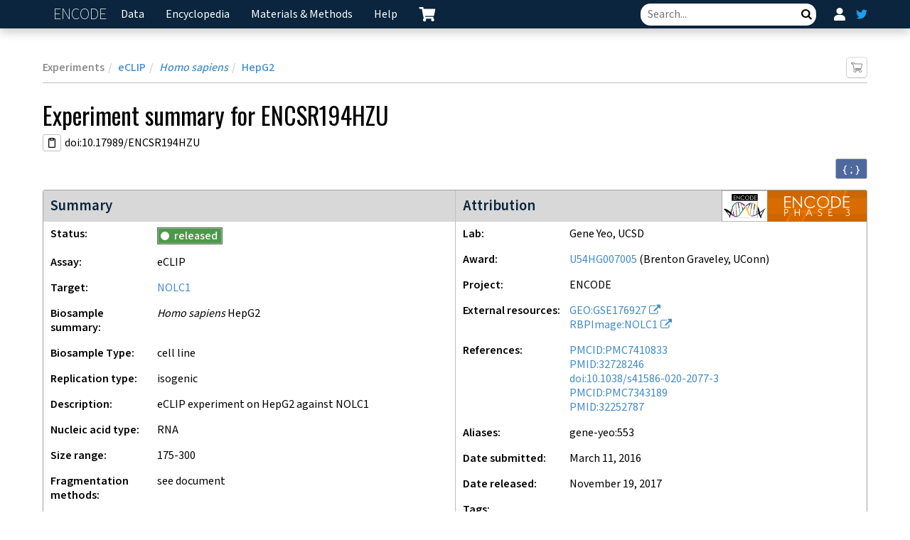

--- FILE ---
content_type: text/html; charset=utf-8
request_url: https://www.encodeproject.org/experiments/ENCSR194HZU/
body_size: 31679
content:
<!DOCTYPE html>
<html lang="en" data-reactroot=""><head><meta charSet="utf-8"/><meta http-equiv="X-UA-Compatible" content="IE=edge"/><meta name="viewport" content="width=device-width, initial-scale=1.0"/><title>ENCSR194HZU – ENCODE</title><link rel="canonical" href="https://www.encodeproject.org/experiments/ENCSR194HZU/"/><link rel="stylesheet" href="/static/build/./css/style.4cf2ae2e8d2b4034dddb.css"/><link href="https://fonts.googleapis.com/css2?family=Mada:wght@200;400;500;600;700&amp;family=Oswald:wght@200;300;400;500&amp;family=Quicksand:wght@300;400;600&amp;display=swap" rel="stylesheet"/><script async="" src="//www.google-analytics.com/analytics.js"></script><script async="" src="https://www.googletagmanager.com/gtag/js?id=G-GY70FXW0SB"></script><script>
                            window.dataLayer = window.dataLayer || [];
                            function gtag(){dataLayer.push(arguments);}
                            gtag('js', new Date());
                            gtag('config', 'G-GY70FXW0SB');
                        </script><script data-prop-name="inline">/*! For license information please see inline.js.LICENSE.txt */
!function(e){function n(n){for(var t,r,i=n[0],c=n[1],a=0,f=[];a<i.length;a++)r=i[a],Object.prototype.hasOwnProperty.call(o,r)&&o[r]&&f.push(o[r][0]),o[r]=0;for(t in c)Object.prototype.hasOwnProperty.call(c,t)&&(e[t]=c[t]);for(u&&u(n);f.length;)f.shift()()}var t={},o={4:0};function r(n){if(t[n])return t[n].exports;var o=t[n]={i:n,l:!1,exports:{}};return e[n].call(o.exports,o,o.exports,r),o.l=!0,o.exports}r.e=function(e){var n=[],t=o[e];if(0!==t)if(t)n.push(t[2]);else{var i=new Promise((function(n,r){t=o[e]=[n,r]}));n.push(t[2]=i);var c,a=document.createElement("script");a.charset="utf-8",a.timeout=120,r.nc&&a.setAttribute("nonce",r.nc),a.src=function(e){return r.p+""+({1:"chartjs",2:"vendors~chartjs",3:"bundle",6:"vendors~brace",7:"vendors~bundle"}[e]||e)+"."+{0:"b7b3721ca3e32086affa",1:"ba624825bc303cdb3f36",2:"95237f6a9d35cd816824",3:"65a7c4a58e61a600c777",6:"ba528739f5eb200850d8",7:"7a13955650f10f3bf03c",8:"552a95311ffffcb176c5",9:"a61f099065232d1ab6bb"}[e]+".js"}(e);var u=new Error;c=function(n){a.onerror=a.onload=null,clearTimeout(f);var t=o[e];if(0!==t){if(t){var r=n&&("load"===n.type?"missing":n.type),i=n&&n.target&&n.target.src;u.message="Loading chunk "+e+" failed.\n("+r+": "+i+")",u.name="ChunkLoadError",u.type=r,u.request=i,t[1](u)}o[e]=void 0}};var f=setTimeout((function(){c({type:"timeout",target:a})}),12e4);a.onerror=a.onload=c,document.head.appendChild(a)}return Promise.all(n)},r.m=e,r.c=t,r.d=function(e,n,t){r.o(e,n)||Object.defineProperty(e,n,{enumerable:!0,get:t})},r.r=function(e){"undefined"!=typeof Symbol&&Symbol.toStringTag&&Object.defineProperty(e,Symbol.toStringTag,{value:"Module"}),Object.defineProperty(e,"__esModule",{value:!0})},r.t=function(e,n){if(1&n&&(e=r(e)),8&n)return e;if(4&n&&"object"==typeof e&&e&&e.__esModule)return e;var t=Object.create(null);if(r.r(t),Object.defineProperty(t,"default",{enumerable:!0,value:e}),2&n&&"string"!=typeof e)for(var o in e)r.d(t,o,function(n){return e[n]}.bind(null,o));return t},r.n=function(e){var n=e&&e.__esModule?function(){return e.default}:function(){return e};return r.d(n,"a",n),n},r.o=function(e,n){return Object.prototype.hasOwnProperty.call(e,n)},r.p="/static/build/",r.oe=function(e){throw console.error(e),e};var i=window.webpackJsonp=window.webpackJsonp||[],c=i.push.bind(i);i.push=n,i=i.slice();for(var a=0;a<i.length;a++)n(i[a]);var u=c;r(r.s=6)}([function(e,n){var t;t=function(){return this}();try{t=t||new Function("return this")()}catch(e){"object"==typeof window&&(t=window)}e.exports=t},function(e,n,t){"use strict";(function(n){n.ga=n.ga||function(){(ga.q=ga.q||[]).push(arguments)},ga.l=+new Date,e.exports=n.ga}).call(this,t(0))},function(e,n,t){var o,r;!function(i){if(void 0===(r="function"==typeof(o=i)?o.call(n,t,n,e):o)||(e.exports=r),!0,e.exports=i(),!!0){var c=window.Cookies,a=window.Cookies=i();a.noConflict=function(){return window.Cookies=c,a}}}((function(){function e(){for(var e=0,n={};e<arguments.length;e++){var t=arguments[e];for(var o in t)n[o]=t[o]}return n}function n(e){return e.replace(/(%[0-9A-Z]{2})+/g,decodeURIComponent)}return function t(o){function r(){}function i(n,t,i){if("undefined"!=typeof document){"number"==typeof(i=e({path:"/"},r.defaults,i)).expires&&(i.expires=new Date(1*new Date+864e5*i.expires)),i.expires=i.expires?i.expires.toUTCString():"";try{var c=JSON.stringify(t);/^[\{\[]/.test(c)&&(t=c)}catch(e){}t=o.write?o.write(t,n):encodeURIComponent(String(t)).replace(/%(23|24|26|2B|3A|3C|3E|3D|2F|3F|40|5B|5D|5E|60|7B|7D|7C)/g,decodeURIComponent),n=encodeURIComponent(String(n)).replace(/%(23|24|26|2B|5E|60|7C)/g,decodeURIComponent).replace(/[\(\)]/g,escape);var a="";for(var u in i)i[u]&&(a+="; "+u,!0!==i[u]&&(a+="="+i[u].split(";")[0]));return document.cookie=n+"="+t+a}}function c(e,t){if("undefined"!=typeof document){for(var r={},i=document.cookie?document.cookie.split("; "):[],c=0;c<i.length;c++){var a=i[c].split("="),u=a.slice(1).join("=");t||'"'!==u.charAt(0)||(u=u.slice(1,-1));try{var f=n(a[0]);if(u=(o.read||o)(u,f)||n(u),t)try{u=JSON.parse(u)}catch(e){}if(r[f]=u,e===f)break}catch(e){}}return e?r[e]:r}}return r.set=i,r.get=function(e){return c(e,!1)},r.getJSON=function(e){return c(e,!0)},r.remove=function(n,t){i(n,"",e(t,{expires:-1}))},r.defaults={},r.withConverter=t,r}((function(){}))}))},function(e,n,t){var o,r,i;i=function(){var e,n,t=document,o=t.getElementsByTagName("head")[0],r={},i={},c={},a={};function u(e,n){for(var t=0,o=e.length;t<o;++t)if(!n(e[t]))return!1;return 1}function f(e,n){u(e,(function(e){return n(e),1}))}function s(n,t,o){n=n.push?n:[n];var d=t&&t.call,p=d?t:o,h=d?n.join(""):t,v=n.length;function g(e){return e.call?e():r[e]}function m(){if(!--v)for(var e in r[h]=1,p&&p(),c)u(e.split("|"),g)&&!f(c[e],g)&&(c[e]=[])}return setTimeout((function(){f(n,(function n(t,o){return null===t?m():(o||/^https?:\/\//.test(t)||!e||(t=-1===t.indexOf(".js")?e+t+".js":e+t),a[t]?(h&&(i[h]=1),2==a[t]?m():setTimeout((function(){n(t,!0)}),0)):(a[t]=1,h&&(i[h]=1),void l(t,m)))}))}),0),s}function l(e,r){var i,c=t.createElement("script");c.onload=c.onerror=c.onreadystatechange=function(){c.readyState&&!/^c|loade/.test(c.readyState)||i||(c.onload=c.onreadystatechange=null,i=1,a[e]=2,r())},c.async=1,c.src=n?e+(-1===e.indexOf("?")?"?":"&")+n:e,o.insertBefore(c,o.lastChild)}return s.get=l,s.order=function(e,n,t){!function o(r){r=e.shift(),e.length?s(r,o):s(r,n,t)}()},s.path=function(n){e=n},s.urlArgs=function(e){n=e},s.ready=function(e,n,t){e=e.push?e:[e];var o,i=[];return!f(e,(function(e){r[e]||i.push(e)}))&&u(e,(function(e){return r[e]}))?n():(o=e.join("|"),c[o]=c[o]||[],c[o].push(n),t&&t(i)),s},s.done=function(e){s([null],e)},s},e.exports?e.exports=i():void 0===(r="function"==typeof(o=i)?o.call(n,t,n,e):o)||(e.exports=r)},,,function(e,n,t){"use strict";const o=t(2);window.stats_cookie=o.get("X-Stats")||"",o.set("X-Stats","",{path:"/",expires:new Date(0)});const r=t(1);r("create",{"www.encodeproject.org":"UA-47809317-1"}[document.location.hostname]||"UA-47809317-2",{cookieDomain:"none",siteSpeedSampleRate:100}),r("send","pageview"),window.onload=()=>{window._onload_event_fired=!0};t(3).path("/static/build/"),Promise.all([t.e(7),t.e(3)]).then((e=>{t(4),t(5)}).bind(null,t)).catch(t.oe)}]);
//# sourceMappingURL=inline.js.map</script><script data-prop-name="context" type="application/ld+json">

{"@context":"http://schema.org/","@type":"Dataset","url":"www.encodeproject.org/experiments/ENCSR194HZU/","dateCreated":"2014-11-24T14:48:23.954563+00:00","license":"www.encodeproject.org/help/citing-encode/","name":"ENCSR194HZU","isAccessibleForFree":true,"isFamilyFriendly":true,"identifier":"53c04b03-4930-4927-b8d0-ba9e799d4378","version":"37","publisher":{"@type":"Organization","sameAs":"www.encodeproject.org","url":"www.encodeproject.org","description":"The ENCODE Data Coordination Center (DCC)'s primary task is to curate, uniformly process and validate the data generated and submitted by ENCODE Consortium members in preparation for release to the scientific community.","email":"encode-help@lists.stanford.edu","name":"The ENCODE Data Coordination Center","legalName":"The Encyclopedia of DNA Elements Data Coordination Center","memberOf":{"@type":"EducationalOrganization","sameAs":"www.encodeproject.org","legalName":"Leland Stanford Junior University","name":"Stanford Univeristy"}},"distribution":{"name":"ENCSR194HZU","contentUrl":"www.encodeproject.org/experiments/ENCSR194HZU/","sameAs":"www.encodeproject.org/experiments/ENCSR194HZU/","url":"www.encodeproject.org/experiments/ENCSR194HZU/","identifier":"53c04b03-4930-4927-b8d0-ba9e799d4378","encodingFormat":"text","measurementTechnique":"eCLIP (OBI:0002111)"},"keywords":["ENCORE","ENCYCLOPEDIAv2","ENCSR194HZU","53c04b03-4930-4927-b8d0-ba9e799d4378","ENCODE","ENCODED","DCC","Encyclopedia of DNA Elements"],"measurementTechnique":"eCLIP (OBI:0002111)","includedInDataCatalog":{"@type":"DataCatalog","name":"ENCODE: Encyclopedia of DNA Elements","url":"www.encodeproject.org"},"description":"NOLC1 - eCLIP - Homo sapiens HepG2 - ENCODE - U54HG007005 - Gene Yeo, UCSD","creator":{"@type":"Person","identifier":"d85c9929-1169-472e-b377-3f7dbbe61e09","name":"Brenton Graveley","worksFor":{"@type":"EducationalOrganization","sameAs":"www.encodeproject.org/labs/brenton-graveley/","url":"www.encodeproject.org/labs/brenton-graveley/"},"memberOf":[{"@type":"EducationalOrganization","url":"www.encodeproject.org/labs/brenton-graveley/"},{"@type":"EducationalOrganization","url":"www.encodeproject.org/labs/gene-yeo/"},{"@type":"EducationalOrganization","url":"www.encodeproject.org/labs/xiang-dong-fu/"},{"@type":"EducationalOrganization","url":"www.encodeproject.org/labs/chris-burge/"}]}}

</script></head><body><script data-prop-name="context" type="application/json">

{"assay_term_name":"eCLIP","biosample_ontology":{"schema_version":"1","references":[],"classification":"cell line","dbxrefs":["Cellosaurus:CVCL_0027"],"aliases":["encode:HepG2"],"term_name":"HepG2","status":"released","term_id":"EFO:0001187","@id":"/biosample-types/cell_line_EFO_0001187/","@type":["BiosampleType","Item"],"uuid":"ec2e6bce-118e-41e7-a1a3-f34f3278472c","name":"cell_line_EFO_0001187","organ_slims":["exocrine gland","epithelium","endocrine gland","liver"],"cell_slims":["cancer cell","epithelial cell"],"developmental_slims":["endoderm"],"system_slims":["endocrine system","exocrine system","digestive system"],"synonyms":["HepG2 cell","Hep-G2"]},"documents":[],"references":[{"documents":[],"status":"released","lab":"/labs/brenton-graveley/","award":"/awards/U54HG007005/","date_created":"2017-08-03T21:25:39.994261+00:00","submitted_by":"/users/599e4901-78bf-422f-b65d-f3443c6a6450/","schema_version":"9","title":"A large-scale binding and functional map of human RNA-binding proteins","abstract":"Many proteins regulate the expression of genes by binding to specific regions encoded in the genome. Here we introduce a new data set of RNA elements in the human genome that are recognized by RNA-binding proteins (RBPs), generated as part of the Encyclopedia of DNA Elements (ENCODE) project phase III. This class of regulatory elements functions only when transcribed into RNA, as they serve as the binding sites for RBPs that control post-transcriptional processes such as splicing, cleavage and polyadenylation, and the editing, localization, stability and translation of mRNAs. We describe the mapping and characterization of RNA elements recognized by a large collection of human RBPs in K562 and HepG2 cells. Integrative analyses using five assays identify RBP binding sites on RNA and chromatin in vivo, the in vitro binding preferences of RBPs, the function of RBP binding sites and the subcellular localization of RBPs, producing 1,223 replicated data sets for 356 RBPs. We describe the spectrum of RBP binding throughout the transcriptome and the connections between these interactions and various aspects of RNA biology, including RNA stability, splicing regulation and RNA localization. These data expand the catalogue of functional elements encoded in the human genome by the addition of a large set of elements that function at the RNA level by interacting with RBPs.","authors":"Eric L. Van Nostrand, Peter Freese, Gabriel A. Pratt, Xiaofeng Wang, Xintao Wei, Rui Xiao, Steven M. Blue, Jia-Yu Chen, Neal A. L. Cody, Daniel Dominguez, Sara Olson, Balaji Sundararaman, Lijun Zhan, Cassandra Bazile, Louis Philip Benoit Bouvrette, Julie Bergalet, Michael O. Duff, Keri E. Garcia, Chelsea Gelboin-Burkhart, Myles Hochman, Nicole J. Lambert, Hairi Li, Michael P. McGurk, Thai B. Nguyen, Tsultrim Palden, Ines Rabano, Shashank Sathe, Rebecca Stanton, Amanda Su, Ruth Wang, Brian A. Yee, Bing Zhou, Ashley L. Louie, Stefan Aigner, Xiang-Dong Fu, Eric Lécuyer, Christopher B. Burge, Brenton R. Graveley, Gene W. Yeo","date_published":"2020-07-29","page":"711-719","volume":"583","journal":"Nature","identifiers":["PMCID:PMC7410833","PMID:32728246","doi:10.1038/s41586-020-2077-3"],"supplementary_data":[],"published_by":["ENCODE"],"carts":[],"@id":"/publications/4928df3e-6995-4401-b643-84980bb94057/","@type":["Publication","Item"],"uuid":"4928df3e-6995-4401-b643-84980bb94057","publication_year":2020},{"documents":[],"status":"released","lab":"/labs/mark-gerstein/","award":"/awards/U41HG007000/","date_created":"2020-06-30T22:51:35.388262+00:00","submitted_by":"/users/6bae687f-b77a-46b9-af0e-a02c135cf42e/","schema_version":"9","title":"Epigenome-based Splicing Prediction using a Recurrent Neural Network","abstract":"Alternative RNA splicing provides an important means to expand metazoan transcriptome diversity. Contrary to what was accepted previously, splicing is now thought to predominantly take place during transcription. Motivated by emerging data showing the physical proximity of the spliceosome to Pol II, we surveyed the effect of epigenetic context on co-transcriptional splicing. In particular, we observed that splicing factors were not necessarily enriched at exon junctions and that most epigenetic signatures had a distinctly asymmetric profile around known splice sites. Given this, we tried to build an interpretable model that mimics the physical layout of splicing regulation where the chromatin context progressively changes as the Pol II moves along the guide DNA. We used a recurrent-neural-network architecture to predict the inclusion of a spliced exon based on adjacent epigenetic signals, and we showed that distinct spatio-temporal features of these signals were key determinants of model outcome, in addition to the actual nucleotide sequence of the guide DNA strand. After the model had been trained and tested (with \u003E80% precision-recall curve metric), we explored the derived weights of the latent factors, finding they highlight the importance of the asymmetric time-direction of chromatin context during transcription.","authors":"Donghoon Lee, Jing Zhang, Jason Liu and Mark B Gerstein","date_published":"2020 June 25","journal":"PLoS Computational Biology","identifiers":["PMCID:PMC7343189"],"supplementary_data":[],"published_by":["ENCODE"],"@id":"/publications/6837a1f4-9db2-4493-b7dc-06a9b3688c6a/","@type":["Publication","Item"],"uuid":"6837a1f4-9db2-4493-b7dc-06a9b3688c6a","publication_year":2020},{"documents":[],"status":"released","lab":"/labs/encode-consortium/","award":"/awards/ENCODE/","date_created":"2020-04-29T20:43:36.414588+00:00","submitted_by":"/users/8b1f8780-b5d6-4fb7-a5a2-ddcec9054288/","schema_version":"9","title":"Principles of RNA processing from analysis of enhanced CLIP maps for 150 RNA binding proteins","abstract":"BACKGROUND: A critical step in uncovering rules of RNA processing is to study the in vivo regulatory networks of RNA binding proteins (RBPs). Crosslinking and immunoprecipitation (CLIP) methods enable mapping RBP targets transcriptome-wide, but methodological differences present challenges to large-scale analysis across datasets. The development of enhanced CLIP (eCLIP) enabled the mapping of targets for 150 RBPs in K562 and HepG2, creating a unique resource of RBP interactomes profiled with a standardized methodology in the same cell types. RESULTS: Our analysis of 223 eCLIP datasets reveals a range of binding modalities, including highly resolved positioning around splicing signals and mRNA untranslated regions that associate with distinct RBP functions. Quantification of enrichment for repetitive and abundant multicopy elements reveals 70% of RBPs have enrichment for non-mRNA element classes, enables identification of novel ribosomal RNA processing factors and sites, and suggests that association with retrotransposable elements reflects multiple RBP mechanisms of action. Analysis of spliceosomal RBPs indicates that eCLIP resolves AQR association after intronic lariat formation, enabling identification of branch points with single-nucleotide resolution, and provides genome-wide validation for a branch point-based scanning model for 3' splice site recognition. Finally, we show that eCLIP peak co-occurrences across RBPs enable the discovery of novel co-interacting RBPs. CONCLUSIONS: This work reveals novel insights into RNA biology by integrated analysis of eCLIP profiling of 150 RBPs with distinct functions. Further, our quantification of both mRNA and other element association will enable further research to identify novel roles of RBPs in regulating RNA processing.","authors":"Van Nostrand EL, Pratt GA, Yee BA, Wheeler EC, Blue SM, Mueller J, Park SS, Garcia KE, Gelboin-Burkhart C, Nguyen TB, Rabano I, Stanton R, Sundararaman B, Wang R, Fu XD, Graveley BR, Yeo GW","date_published":"2020 Apr 6","issue":"1","page":"90","volume":"21","journal":"Genome Biology","identifiers":["PMID:32252787"],"supplementary_data":[],"published_by":["ENCODE"],"@id":"/publications/a93bb897-2c2c-49c1-944a-a4bbc8374c33/","@type":["Publication","Item"],"uuid":"a93bb897-2c2c-49c1-944a-a4bbc8374c33","publication_year":2020}],"schema_version":"37","accession":"ENCSR194HZU","alternate_accessions":[],"analyses":[{"documents":[],"date_created":"2021-01-27T00:09:36.584368+00:00","submitted_by":"/users/6667a92a-d202-493a-8c7d-7a56d1380356/","aliases":["encode:ENCSR194HZU_lab-processed_hg19"],"accession":"ENCAN114UQX","schema_version":"1","files":["/files/ENCFF840HYK/","/files/ENCFF102DLV/","/files/ENCFF944ISN/","/files/ENCFF688RLF/","/files/ENCFF253RLM/","/files/ENCFF414HCO/","/files/ENCFF688VND/","/files/ENCFF913QWS/","/files/ENCFF633BUL/","/files/ENCFF845UMK/","/files/ENCFF041WQX/"],"status":"archived","@id":"/analyses/ENCAN114UQX/","@type":["Analysis","Item"],"uuid":"32950817-853d-4fe4-ab23-5408e53a5956","datasets":["/experiments/ENCSR194HZU/"],"assembly":"hg19","pipelines":["/pipelines/ENCPL357ADL/"],"pipeline_award_rfas":["ENCODE3"],"pipeline_labs":["/labs/gene-yeo/"],"superseded_by":[],"title":"Lab custom hg19"},{"documents":[],"date_created":"2021-01-27T00:12:00.826555+00:00","submitted_by":"/users/6667a92a-d202-493a-8c7d-7a56d1380356/","aliases":["encode:ENCSR194HZU_lab-processed_GRCh38"],"accession":"ENCAN196DSQ","schema_version":"1","files":["/files/ENCFF405PYI/","/files/ENCFF329FPZ/","/files/ENCFF583EBP/","/files/ENCFF805JFN/","/files/ENCFF771XSZ/","/files/ENCFF087PHE/","/files/ENCFF137YFD/","/files/ENCFF645PLG/","/files/ENCFF560WXZ/","/files/ENCFF297FNV/","/files/ENCFF844FIQ/"],"status":"released","@id":"/analyses/ENCAN196DSQ/","@type":["Analysis","Item"],"uuid":"f9efc85e-9337-491e-b79d-1d539fc06e2f","datasets":["/experiments/ENCSR194HZU/"],"assembly":"GRCh38","pipelines":["/pipelines/ENCPL357ADL/"],"pipeline_award_rfas":["ENCODE3"],"pipeline_labs":["/labs/gene-yeo/"],"superseded_by":[],"title":"Lab custom GRCh38"}],"description":"eCLIP experiment on HepG2 against NOLC1","dbxrefs":["GEO:GSE176927","RBPImage:NOLC1"],"date_released":"2017-11-19","doi":"10.17989/ENCSR194HZU","internal_tags":["ENCORE","ENCYCLOPEDIAv2"],"status":"released","date_created":"2014-11-24T14:48:23.954563+00:00","submitted_by":{"@id":"/users/599e4901-78bf-422f-b65d-f3443c6a6450/","@type":["User","Item"],"uuid":"599e4901-78bf-422f-b65d-f3443c6a6450","lab":"/labs/brenton-graveley/","title":"Xintao Wei","submits_for":["/labs/brenton-graveley/","/labs/gene-yeo/","/labs/xiang-dong-fu/","/labs/chris-burge/","/labs/eric-lecuyer/"]},"lab":{"fax":"858-246-1579","address2":"2880 Torrey Pines Scenic Dr.","address1":"Sanford Consortium for Regenerative Medicine","state":"CA","institute_name":"University of California at San Diego","awards":["/awards/U54HG007005/"],"title":"Gene Yeo, UCSD","phone1":"858-246-1491","city":"La Jolla","phone2":"858-534-9322","schema_version":"5","pi":"/users/4640ff09-f1b4-4cc4-9167-6a36f2b8d9bc/","postal_code":"92037","name":"gene-yeo","institute_label":"UCSD","country":"USA","status":"current","@id":"/labs/gene-yeo/","@type":["Lab","Item"],"uuid":"7cc89de8-2276-4072-87fe-7685b34b754e"},"award":{"status":"disabled","url":"http://projectreporter.nih.gov/project_info_details.cfm?aid=8402439","schema_version":"11","title":"COMPREHENSIVE ANALYSIS OF FUNCTIONAL RNA ELEMENTS ENCODED IN THE HUMAN GENOME","name":"U54HG007005","description":"The goal of this proposal is to comprehensively characterize the functional sequence elements encoded in the human genome that are recognized by 250 RNA binding proteins (RBPs) in two cell lines. To do this, we will generate stable HeLa-S3 and GM 12878 cell lines expressing epitope-tagged RBPs and determine the sub cellular localization pattern of each RBP. These cells will be used to perform CLIP-Seq assays to define genome-wide, and at single-nucleotide resolution, the RNA sequence elements recognized by 250 RBPs. The RNA sequence elements identified will be validated using sequence-based in vitro binding assays. Furthermore, ChlP-Seq will be performed for all nuclear localized RBPs to determine the regions of the genome and chromatin that each RBP associates with. These binding assays will be supplemented with functional assays in RBP-depleted cells that will be critical for assigning functions to the identified binding sites. These assays include RNA-Seq of total cellular RNA and RNA purified from various cellular fractions, ribosomal footprint profiling, and Gro-Seq. Together, these assays will provide functional information regarding the roles of each RBP in splicing, cleavage and polyadenylation, RNA stability, RNA editing, translation, RNA localization, and transcription. Bioinformatic analysis will be performed, largely using software generated by our group, to quantitate all assays and to associate functions to the sequence elements identified in the binding assays. Together, these experiments will provide a comprehensive and in depth measure of the functions of approximately half of the human RBPs and the functional sequence elements that they interact with. This project will fill a major gap in the catalog of functional elements encoded in the human genome that are being characterized by the ENCODE consortium. The product of this project will be a unique and valuable community resource that will push the field forward in new and exciting ways and will almost certainly create new paradigms regarding the functions of RBPs and RNA-protein networks in human biology and disease.","start_date":"2012-09-21","end_date":"2016-07-31","pi":{"@id":"/users/4fa80b58-322a-4c8e-9b33-d2a00c8405bd/","@type":["User","Item"],"uuid":"4fa80b58-322a-4c8e-9b33-d2a00c8405bd","lab":{"fax":"860-679-8345","address2":"400 Farmington Ave.","address1":"Department of Genetics and Developmental Biology","state":"CT","institute_name":"University of Connecticut","awards":["/awards/U54HG007005/"],"title":"Brenton Graveley, UConn","phone1":"860-679-2090","city":"Farmington","phone2":"","schema_version":"5","pi":"/users/4fa80b58-322a-4c8e-9b33-d2a00c8405bd/","postal_code":"06030-6403","name":"brenton-graveley","institute_label":"UConn","country":"USA","status":"current","@id":"/labs/brenton-graveley/","@type":["Lab","Item"],"uuid":"308baeae-c7f8-481b-b7c5-e364593ac7af"},"title":"Brenton Graveley","submits_for":["/labs/brenton-graveley/","/labs/gene-yeo/","/labs/xiang-dong-fu/","/labs/chris-burge/"]},"rfa":"ENCODE3","project":"ENCODE","viewing_group":"ENCODE3","@id":"/awards/U54HG007005/","@type":["Award","Item"],"uuid":"d85c9929-1169-472e-b377-3f7dbbe61e09"},"aliases":["gene-yeo:553"],"date_submitted":"2016-03-11","target":{"status":"released","aliases":[],"schema_version":"14","genes":[{"status":"released","schema_version":"3","geneid":"9221","ncbi_entrez_status":"live","symbol":"NOLC1","name":"nucleolar and coiled-body phosphoprotein 1","synonyms":["NOPP130","P130","KIAA0035","Srp40","NS5ATP13","NOPP140"],"dbxrefs":["GeneCards:NOLC1","UniProtKB:B2RAU8","MIM:602394","Vega:OTTHUMG00000018944","ENSEMBL:ENSG00000166197","HGNC:15608","RefSeq:NM_001284388.1","UniProtKB:Q14978","UniProtKB:Q96J17"],"locations":[{"assembly":"GRCh38","chromosome":"chr10","start":102152176,"end":102163871},{"assembly":"hg19","chromosome":"chr10","start":103911933,"end":103923628}],"organism":"/organisms/human/","@id":"/genes/9221/","@type":["Gene","Item"],"uuid":"26bf8856-0fa8-4774-91ea-283d7064d22e","title":"NOLC1 (Homo sapiens)","targets":["/targets/NOLC1-human/"]}],"label":"NOLC1","investigated_as":["RNA binding protein"],"@id":"/targets/NOLC1-human/","@type":["Target","Item"],"uuid":"5cd68d8f-40ca-46c1-abbb-9d60eed62111","organism":{"schema_version":"6","scientific_name":"Homo sapiens","name":"human","status":"released","taxon_id":"9606","@id":"/organisms/human/","@type":["Organism","Item"],"uuid":"7745b647-ff15-4ff3-9ced-b897d4e2983c"},"name":"NOLC1-human","title":"NOLC1 (Homo sapiens)"},"possible_controls":[{"assay_term_name":"eCLIP","biosample_ontology":"/biosample-types/cell_line_EFO_0001187/","documents":[],"references":["/publications/a93bb897-2c2c-49c1-944a-a4bbc8374c33/","/publications/4928df3e-6995-4401-b643-84980bb94057/"],"schema_version":"37","accession":"ENCSR278BZH","alternate_accessions":[],"analyses":["/analyses/ENCAN019KDT/","/analyses/ENCAN222YLQ/"],"description":"eCLIP control experiment on HepG2 against NOLC1","dbxrefs":["GEO:GSE176964"],"date_released":"2017-11-19","doi":"10.17989/ENCSR278BZH","internal_tags":["ENCORE"],"status":"released","date_created":"2016-03-11T15:14:40.014270+00:00","submitted_by":"/users/599e4901-78bf-422f-b65d-f3443c6a6450/","lab":"/labs/gene-yeo/","award":"/awards/U54HG007005/","aliases":["gene-yeo:553-control"],"date_submitted":"2016-03-11","possible_controls":[],"supersedes":[],"related_files":[],"internal_status":"no available pipeline","control_type":"mock input","bio_replicate_count":1,"tech_replicate_count":1,"replication_type":"unreplicated","objective_slims":["protein and RNA interaction identification objective"],"type_slims":[],"category_slims":["protein and RNA interaction"],"assay_title":"Control eCLIP","assay_slims":["RNA binding"],"replicates":["/replicates/7943d9d5-aa9c-4a59-99af-ac75f30acae8/"],"simple_biosample_summary":"","biosample_summary":"Homo sapiens HepG2","assay_term_id":"OBI:0002111","@id":"/experiments/ENCSR278BZH/","@type":["Experiment","Dataset","Item"],"uuid":"c9e1544a-219e-454d-9754-1c8165b9c642","original_files":["/files/ENCFF200IHY/","/files/ENCFF134DMB/","/files/ENCFF221KHG/","/files/ENCFF852DRN/","/files/ENCFF884FUD/","/files/ENCFF094LAU/","/files/ENCFF793GFK/","/files/ENCFF694SYB/"],"contributing_files":[],"files":["/files/ENCFF200IHY/","/files/ENCFF134DMB/","/files/ENCFF221KHG/","/files/ENCFF852DRN/","/files/ENCFF884FUD/","/files/ENCFF094LAU/","/files/ENCFF793GFK/","/files/ENCFF694SYB/"],"revoked_files":[],"assembly":["GRCh38","hg19"],"hub":"/experiments/ENCSR278BZH/@@hub/hub.txt","default_analysis":"/analyses/ENCAN019KDT/","related_series":[],"superseded_by":[],"related_annotations":[],"life_stage_age":"child 15 years","perturbed":false}],"supersedes":[],"related_files":[],"internal_status":"no available pipeline","bio_replicate_count":2,"tech_replicate_count":2,"replication_type":"isogenic","objective_slims":["protein and RNA interaction identification objective"],"type_slims":[],"category_slims":["protein and RNA interaction"],"assay_title":"eCLIP","assay_slims":["RNA binding"],"replicates":[{"experiment":"/experiments/ENCSR194HZU/","aliases":["gene-yeo:553_02"],"library":{"documents":["/documents/842f7424-5396-424a-a1a3-3f18707c3222/"],"date_created":"2016-03-11T15:26:06.730396+00:00","submitted_by":"/users/599e4901-78bf-422f-b65d-f3443c6a6450/","status":"released","lab":"/labs/gene-yeo/","award":"/awards/U54HG007005/","aliases":["gene-yeo:L-HepG2_081815-553_02"],"accession":"ENCLB081AAY","schema_version":"20","alternate_accessions":[],"spikeins_used":[],"barcode_details":[],"biosample":{"accession":"ENCBS881CIF","url":"http://www.atcc.org/Products/All/HB-8065.aspx","aliases":["gene-yeo:HepG2_081815"],"schema_version":"26","status":"released","lab":"/labs/gene-yeo/","award":"/awards/U54HG007005/","date_created":"2016-03-11T15:13:25.953828+00:00","submitted_by":{"@id":"/users/599e4901-78bf-422f-b65d-f3443c6a6450/","@type":["User","Item"],"uuid":"599e4901-78bf-422f-b65d-f3443c6a6450","lab":"/labs/brenton-graveley/","title":"Xintao Wei","submits_for":["/labs/brenton-graveley/","/labs/gene-yeo/","/labs/xiang-dong-fu/","/labs/chris-burge/","/labs/eric-lecuyer/"]},"documents":[],"references":[],"source":{"status":"released","name":"atcc","schema_version":"6","aliases":["encode:ATCC"],"description":"American Type Culture Collection (ATCC)","url":"http://www.atcc.org/","title":"ATCC","@id":"/sources/atcc/","@type":["Source","Item"],"uuid":"eadabaf1-d5b6-4b48-8847-e86461f12101"},"lot_id":"59635738","product_id":"HB-8065","biosample_ontology":{"schema_version":"1","references":[],"classification":"cell line","dbxrefs":["Cellosaurus:CVCL_0027"],"aliases":["encode:HepG2"],"term_name":"HepG2","status":"released","term_id":"EFO:0001187","@id":"/biosample-types/cell_line_EFO_0001187/","@type":["BiosampleType","Item"],"uuid":"ec2e6bce-118e-41e7-a1a3-f34f3278472c","name":"cell_line_EFO_0001187","organ_slims":["exocrine gland","epithelium","endocrine gland","liver"],"cell_slims":["cancer cell","epithelial cell"],"developmental_slims":["endoderm"],"system_slims":["endocrine system","exocrine system","digestive system"],"synonyms":["HepG2 cell","Hep-G2"]},"genetic_modifications":[],"alternate_accessions":[],"description":"","treatments":[],"dbxrefs":["GEO:SAMN06122477"],"donor":{"schema_version":"13","accession":"ENCDO000AAC","aliases":["encode:donor of HepG2","bradley-bernstein:Donor of HepG2"],"status":"released","lab":"/labs/encode-consortium/","award":"/awards/U41HG006992/","date_created":"2013-10-04T09:10:06.578084-08:00","submitted_by":"/users/81a6cc12-2847-4e2e-8f2c-f566699eb29e/","notes":"http://patft.uspto.gov/netacgi/nph-Parser?Sect1=PTO2\u0026Sect2=HITOFF\u0026p=1\u0026u=%2Fnetahtml%2FPTO%2Fsearch-bool.html\u0026r=1\u0026f=G\u0026l=50\u0026co1=AND\u0026d=PTXT\u0026s1=4,393,133%20.PN.\u0026OS=PN/4,393,133%20\u0026RS=PN/4,393,133 The ethnicity of this donor has been updated to European as the term Caucasian is deprecated.","documents":[],"references":["/publications/1e96aef6-c69c-443f-9d54-3e6a1babfd42/"],"external_ids":[],"alternate_accessions":["ENCDO588EER"],"organism":{"schema_version":"6","scientific_name":"Homo sapiens","name":"human","status":"released","taxon_id":"9606","@id":"/organisms/human/","@type":["Organism","Item"],"uuid":"7745b647-ff15-4ff3-9ced-b897d4e2983c"},"sex":"male","life_stage":"child","age":"15","age_units":"year","health_status":"hepatocellular carcinoma","ethnicity":["European"],"parents":[],"siblings":[],"dbxrefs":["GEO:SAMN04284581"],"@id":"/human-donors/ENCDO000AAC/","@type":["HumanDonor","Donor","Item"],"uuid":"c0fe6c95-552e-4a6e-aced-13b2261adb60","characterizations":[],"children":[],"superseded_by":[]},"organism":{"schema_version":"6","scientific_name":"Homo sapiens","name":"human","status":"released","taxon_id":"9606","@id":"/organisms/human/","@type":["Organism","Item"],"uuid":"7745b647-ff15-4ff3-9ced-b897d4e2983c"},"passage_number":4,"internal_tags":["ENCORE"],"culture_harvest_date":"2015-09-10","culture_start_date":"2015-08-18","nih_institutional_certification":"NIC00012","@id":"/biosamples/ENCBS881CIF/","@type":["Biosample","Item"],"uuid":"387b6dd1-b668-49ff-b3eb-fbe0c5e065a9","sex":"male","age":"15","age_units":"year","health_status":"hepatocellular carcinoma","life_stage":"child","applied_modifications":[],"characterizations":[],"parent_of":[],"age_display":"15 years","origin_batch":"/biosamples/ENCBS881CIF/","perturbed":false,"simple_summary":"","summary":"Homo sapiens HepG2 cell line"},"nucleic_acid_term_name":"RNA","dbxrefs":["GEO:GSM5370383"],"fragmentation_methods":["see document"],"library_size_selection_method":"agarose gel extraction","crosslinking_method":"ultraviolet irradiation","size_range":"175-300","queried_RNP_size_range":"84-159","strand_specificity":"strand-specific","treatments":[],"@id":"/libraries/ENCLB081AAY/","@type":["Library","Item"],"uuid":"c0e5b8ed-82d2-47a6-a270-be0e799ed0ba","nucleic_acid_term_id":"SO:0000356"},"biological_replicate_number":2,"date_created":"2016-03-11T17:34:25.241531+00:00","antibody":{"product_id":"A302-184A","lot_id":"1","url":"https://www.bethyl.com/product/A302-184A","source":"/sources/bethyl-labs/","date_created":"2014-01-13T22:22:44.885681+00:00","submitted_by":"/users/25fb3bfe-62c1-4c52-a170-cee6b00b5b9a/","status":"released","lab":"/labs/gene-yeo/","award":"/awards/U54HG007005/","aliases":[],"accession":"ENCAB287BXF","schema_version":"10","alternate_accessions":[],"lot_id_alias":[],"antigen_description":"","dbxrefs":["AR:AB_1659828"],"host_organism":"/organisms/rabbit/","purifications":[],"targets":["/targets/NOLC1-human/"],"@id":"/antibodies/ENCAB287BXF/","@type":["AntibodyLot","Item"],"uuid":"22b30095-c0b1-4dbb-ab67-ee2bc0d5ca06","title":"ENCAB287BXF","characterizations":["/antibody-characterizations/e57c43ef-ba99-464d-86a8-36d7c78b2c3f/","/antibody-characterizations/7c8783fc-272d-4a5b-b667-fb4161d2e96a/","/antibody-characterizations/47941438-9d7d-4660-b717-9f03fc87a073/","/antibody-characterizations/fffbd7a1-58d1-4114-83dc-a6931254472f/"],"used_by_biosample_characterizations":[],"lot_reviews":[{"biosample_term_name":"any cell type or tissue","biosample_term_id":"NTR:99999999","organisms":["/organisms/human/"],"targets":["/targets/NOLC1-human/"],"status":"partially characterized","detail":"Awaiting a compliant primary characterization."},{"organisms":["/organisms/human/"],"biosample_term_name":"HepG2","biosample_term_id":"EFO:0001187","targets":["/targets/NOLC1-human/"],"status":"characterized to standards","detail":"Fully characterized."},{"organisms":["/organisms/human/"],"biosample_term_name":"K562","biosample_term_id":"EFO:0002067","targets":["/targets/NOLC1-human/"],"status":"characterized to standards","detail":"Fully characterized."}]},"technical_replicate_number":1,"status":"released","submitted_by":"/users/599e4901-78bf-422f-b65d-f3443c6a6450/","schema_version":"9","@id":"/replicates/a19f89b7-1c17-4629-917d-dbe0e80de73f/","@type":["Replicate","Item"],"uuid":"a19f89b7-1c17-4629-917d-dbe0e80de73f"},{"aliases":["gene-yeo:553_01"],"status":"released","schema_version":"9","submitted_by":"/users/599e4901-78bf-422f-b65d-f3443c6a6450/","date_created":"2016-03-11T17:34:24.724444+00:00","antibody":{"product_id":"A302-184A","lot_id":"1","url":"https://www.bethyl.com/product/A302-184A","source":"/sources/bethyl-labs/","date_created":"2014-01-13T22:22:44.885681+00:00","submitted_by":"/users/25fb3bfe-62c1-4c52-a170-cee6b00b5b9a/","status":"released","lab":"/labs/gene-yeo/","award":"/awards/U54HG007005/","aliases":[],"accession":"ENCAB287BXF","schema_version":"10","alternate_accessions":[],"lot_id_alias":[],"antigen_description":"","dbxrefs":["AR:AB_1659828"],"host_organism":"/organisms/rabbit/","purifications":[],"targets":["/targets/NOLC1-human/"],"@id":"/antibodies/ENCAB287BXF/","@type":["AntibodyLot","Item"],"uuid":"22b30095-c0b1-4dbb-ab67-ee2bc0d5ca06","title":"ENCAB287BXF","characterizations":["/antibody-characterizations/e57c43ef-ba99-464d-86a8-36d7c78b2c3f/","/antibody-characterizations/7c8783fc-272d-4a5b-b667-fb4161d2e96a/","/antibody-characterizations/47941438-9d7d-4660-b717-9f03fc87a073/","/antibody-characterizations/fffbd7a1-58d1-4114-83dc-a6931254472f/"],"used_by_biosample_characterizations":[],"lot_reviews":[{"biosample_term_name":"any cell type or tissue","biosample_term_id":"NTR:99999999","organisms":["/organisms/human/"],"targets":["/targets/NOLC1-human/"],"status":"partially characterized","detail":"Awaiting a compliant primary characterization."},{"organisms":["/organisms/human/"],"biosample_term_name":"HepG2","biosample_term_id":"EFO:0001187","targets":["/targets/NOLC1-human/"],"status":"characterized to standards","detail":"Fully characterized."},{"organisms":["/organisms/human/"],"biosample_term_name":"K562","biosample_term_id":"EFO:0002067","targets":["/targets/NOLC1-human/"],"status":"characterized to standards","detail":"Fully characterized."}]},"technical_replicate_number":1,"library":{"documents":["/documents/842f7424-5396-424a-a1a3-3f18707c3222/"],"date_created":"2016-03-11T16:16:55.490010+00:00","submitted_by":"/users/599e4901-78bf-422f-b65d-f3443c6a6450/","status":"released","lab":"/labs/gene-yeo/","award":"/awards/U54HG007005/","aliases":["gene-yeo:L-HepG2_061215-553_01"],"accession":"ENCLB788KXR","schema_version":"20","alternate_accessions":[],"spikeins_used":[],"barcode_details":[],"biosample":{"accession":"ENCBS308ZPA","url":"http://www.atcc.org/Products/All/HB-8065.aspx","aliases":["gene-yeo:HepG2_061215"],"schema_version":"26","status":"released","lab":"/labs/gene-yeo/","award":"/awards/U54HG007005/","date_created":"2016-02-29T20:41:33.682484+00:00","submitted_by":{"@id":"/users/599e4901-78bf-422f-b65d-f3443c6a6450/","@type":["User","Item"],"uuid":"599e4901-78bf-422f-b65d-f3443c6a6450","lab":"/labs/brenton-graveley/","title":"Xintao Wei","submits_for":["/labs/brenton-graveley/","/labs/gene-yeo/","/labs/xiang-dong-fu/","/labs/chris-burge/","/labs/eric-lecuyer/"]},"documents":[],"references":[],"source":{"status":"released","name":"atcc","schema_version":"6","aliases":["encode:ATCC"],"description":"American Type Culture Collection (ATCC)","url":"http://www.atcc.org/","title":"ATCC","@id":"/sources/atcc/","@type":["Source","Item"],"uuid":"eadabaf1-d5b6-4b48-8847-e86461f12101"},"lot_id":"59635738","product_id":"HB-8065","biosample_ontology":{"schema_version":"1","references":[],"classification":"cell line","dbxrefs":["Cellosaurus:CVCL_0027"],"aliases":["encode:HepG2"],"term_name":"HepG2","status":"released","term_id":"EFO:0001187","@id":"/biosample-types/cell_line_EFO_0001187/","@type":["BiosampleType","Item"],"uuid":"ec2e6bce-118e-41e7-a1a3-f34f3278472c","name":"cell_line_EFO_0001187","organ_slims":["exocrine gland","epithelium","endocrine gland","liver"],"cell_slims":["cancer cell","epithelial cell"],"developmental_slims":["endoderm"],"system_slims":["endocrine system","exocrine system","digestive system"],"synonyms":["HepG2 cell","Hep-G2"]},"genetic_modifications":[],"alternate_accessions":[],"description":"","treatments":[],"dbxrefs":["GEO:SAMN06121801"],"donor":{"schema_version":"13","accession":"ENCDO000AAC","aliases":["encode:donor of HepG2","bradley-bernstein:Donor of HepG2"],"status":"released","lab":"/labs/encode-consortium/","award":"/awards/U41HG006992/","date_created":"2013-10-04T09:10:06.578084-08:00","submitted_by":"/users/81a6cc12-2847-4e2e-8f2c-f566699eb29e/","notes":"http://patft.uspto.gov/netacgi/nph-Parser?Sect1=PTO2\u0026Sect2=HITOFF\u0026p=1\u0026u=%2Fnetahtml%2FPTO%2Fsearch-bool.html\u0026r=1\u0026f=G\u0026l=50\u0026co1=AND\u0026d=PTXT\u0026s1=4,393,133%20.PN.\u0026OS=PN/4,393,133%20\u0026RS=PN/4,393,133 The ethnicity of this donor has been updated to European as the term Caucasian is deprecated.","documents":[],"references":["/publications/1e96aef6-c69c-443f-9d54-3e6a1babfd42/"],"external_ids":[],"alternate_accessions":["ENCDO588EER"],"organism":{"schema_version":"6","scientific_name":"Homo sapiens","name":"human","status":"released","taxon_id":"9606","@id":"/organisms/human/","@type":["Organism","Item"],"uuid":"7745b647-ff15-4ff3-9ced-b897d4e2983c"},"sex":"male","life_stage":"child","age":"15","age_units":"year","health_status":"hepatocellular carcinoma","ethnicity":["European"],"parents":[],"siblings":[],"dbxrefs":["GEO:SAMN04284581"],"@id":"/human-donors/ENCDO000AAC/","@type":["HumanDonor","Donor","Item"],"uuid":"c0fe6c95-552e-4a6e-aced-13b2261adb60","characterizations":[],"children":[],"superseded_by":[]},"organism":{"schema_version":"6","scientific_name":"Homo sapiens","name":"human","status":"released","taxon_id":"9606","@id":"/organisms/human/","@type":["Organism","Item"],"uuid":"7745b647-ff15-4ff3-9ced-b897d4e2983c"},"passage_number":3,"internal_tags":["ENCORE"],"culture_harvest_date":"2015-06-30","culture_start_date":"2015-06-12","@id":"/biosamples/ENCBS308ZPA/","@type":["Biosample","Item"],"uuid":"72b9307b-8dfa-4faa-a5f2-9bd437bb6676","sex":"male","age":"15","age_units":"year","health_status":"hepatocellular carcinoma","life_stage":"child","applied_modifications":[],"characterizations":[],"parent_of":[],"age_display":"15 years","origin_batch":"/biosamples/ENCBS308ZPA/","perturbed":false,"simple_summary":"","summary":"Homo sapiens HepG2 cell line"},"nucleic_acid_term_name":"RNA","dbxrefs":["GEO:GSM5370382"],"fragmentation_methods":["see document"],"library_size_selection_method":"agarose gel extraction","crosslinking_method":"ultraviolet irradiation","size_range":"175-300","queried_RNP_size_range":"84-159","strand_specificity":"strand-specific","treatments":[],"@id":"/libraries/ENCLB788KXR/","@type":["Library","Item"],"uuid":"e40275a8-2c91-4c71-b1ba-234eb3d3a71a","nucleic_acid_term_id":"SO:0000356"},"biological_replicate_number":1,"experiment":"/experiments/ENCSR194HZU/","@id":"/replicates/8a0f42eb-2ac9-41c5-9ff4-982e5881a5f0/","@type":["Replicate","Item"],"uuid":"8a0f42eb-2ac9-41c5-9ff4-982e5881a5f0"}],"simple_biosample_summary":"","biosample_summary":"Homo sapiens HepG2","assay_term_id":"OBI:0002111","@id":"/experiments/ENCSR194HZU/","@type":["Experiment","Dataset","Item"],"uuid":"53c04b03-4930-4927-b8d0-ba9e799d4378","original_files":["/files/ENCFF537BAJ/","/files/ENCFF656UJI/","/files/ENCFF161CIM/","/files/ENCFF091OGJ/","/files/ENCFF840HYK/","/files/ENCFF102DLV/","/files/ENCFF127EDI/","/files/ENCFF984VKQ/","/files/ENCFF944ISN/","/files/ENCFF405PYI/","/files/ENCFF329FPZ/","/files/ENCFF875VXN/","/files/ENCFF688RLF/","/files/ENCFF253RLM/","/files/ENCFF414HCO/","/files/ENCFF688VND/","/files/ENCFF583EBP/","/files/ENCFF805JFN/","/files/ENCFF771XSZ/","/files/ENCFF087PHE/","/files/ENCFF137YFD/","/files/ENCFF913QWS/","/files/ENCFF633BUL/","/files/ENCFF645PLG/","/files/ENCFF560WXZ/","/files/ENCFF845UMK/","/files/ENCFF041WQX/","/files/ENCFF297FNV/","/files/ENCFF844FIQ/"],"contributing_files":["/files/ENCFF039QTN/","/files/ENCFF269URO/","/files/ENCFF221KHG/","/files/ENCFF852DRN/"],"files":[{"accession":"ENCFF537BAJ","aliases":["gene-yeo:553_01_BOP1.R1.fastq.gz"],"schema_version":"31","lab":{"fax":"858-246-1579","address2":"2880 Torrey Pines Scenic Dr.","address1":"Sanford Consortium for Regenerative Medicine","state":"CA","institute_name":"University of California at San Diego","awards":["/awards/U54HG007005/"],"title":"Gene Yeo, UCSD","phone1":"858-246-1491","city":"La Jolla","phone2":"858-534-9322","schema_version":"5","pi":"/users/4640ff09-f1b4-4cc4-9167-6a36f2b8d9bc/","postal_code":"92037","name":"gene-yeo","institute_label":"UCSD","country":"USA","status":"current","@id":"/labs/gene-yeo/","@type":["Lab","Item"],"uuid":"7cc89de8-2276-4072-87fe-7685b34b754e"},"award":"/awards/U54HG007005/","date_created":"2016-03-11T19:26:20.370489+00:00","submitted_by":{"@id":"/users/599e4901-78bf-422f-b65d-f3443c6a6450/","@type":["User","Item"],"uuid":"599e4901-78bf-422f-b65d-f3443c6a6450","lab":"/labs/brenton-graveley/","title":"Xintao Wei","submits_for":["/labs/brenton-graveley/","/labs/gene-yeo/","/labs/xiang-dong-fu/","/labs/chris-burge/","/labs/eric-lecuyer/"]},"alternate_accessions":[],"read_count":26555426,"file_format":"fastq","no_file_available":false,"submitted_file_name":"/tgc/TGCore_User_Data/ENCODE/DATA/eclip_files/553_01_BOP1.R1.fastq.gz","md5sum":"af0c9175ab1c88283b311d9df8b5941f","content_md5sum":"c51957aeca790b9fdf57923b601af7b5","fastq_signature":["H5NY3BBXX:3:1:mixed:"],"file_size":640285558,"platform":{"status":"released","schema_version":"7","submitted_by":"/users/eb26c7d8-cdb4-4370-8c6b-204b441ef987/","dbxrefs":[],"term_name":"Illumina HiSeq 4000","url":"http://www.illumina.com/content/dam/illumina-marketing/documents/products/datasheets/hiseq-3000-4000-specification-sheet-770-2014-057.pdf","aliases":["encode:HiSeq4000"],"date_created":"2015-12-14T22:10:07.941975+00:00","term_id":"OBI:0002049","@id":"/platforms/OBI:0002049/","@type":["Platform","Item"],"uuid":"6bf2f062-a8f9-4758-bf77-7864b6fc3dd7","title":"Illumina HiSeq 4000"},"read_length":50,"run_type":"paired-ended","paired_end":"1","flowcell_details":[{"barcode":"A04_F05_UMI10"},{"barcode":"ANNNNAAGCTGAGATCGGAAGAGCGTCGTGTAG"}],"output_type":"reads","controlled_by":["/files/ENCFF200IHY/"],"dataset":"/experiments/ENCSR194HZU/","replicate":{"aliases":["gene-yeo:553_01"],"status":"released","schema_version":"9","submitted_by":"/users/599e4901-78bf-422f-b65d-f3443c6a6450/","date_created":"2016-03-11T17:34:24.724444+00:00","antibody":"/antibodies/ENCAB287BXF/","technical_replicate_number":1,"library":"/libraries/ENCLB788KXR/","biological_replicate_number":1,"experiment":{"assay_term_name":"eCLIP","biosample_ontology":"/biosample-types/cell_line_EFO_0001187/","documents":[],"references":["/publications/4928df3e-6995-4401-b643-84980bb94057/","/publications/6837a1f4-9db2-4493-b7dc-06a9b3688c6a/","/publications/a93bb897-2c2c-49c1-944a-a4bbc8374c33/"],"schema_version":"37","accession":"ENCSR194HZU","alternate_accessions":[],"analyses":["/analyses/ENCAN114UQX/","/analyses/ENCAN196DSQ/"],"description":"eCLIP experiment on HepG2 against NOLC1","dbxrefs":["GEO:GSE176927","RBPImage:NOLC1"],"date_released":"2017-11-19","doi":"10.17989/ENCSR194HZU","internal_tags":["ENCORE","ENCYCLOPEDIAv2"],"status":"released","date_created":"2014-11-24T14:48:23.954563+00:00","submitted_by":"/users/599e4901-78bf-422f-b65d-f3443c6a6450/","lab":{"fax":"858-246-1579","address2":"2880 Torrey Pines Scenic Dr.","address1":"Sanford Consortium for Regenerative Medicine","state":"CA","institute_name":"University of California at San Diego","awards":["/awards/U54HG007005/"],"title":"Gene Yeo, UCSD","phone1":"858-246-1491","city":"La Jolla","phone2":"858-534-9322","schema_version":"5","pi":"/users/4640ff09-f1b4-4cc4-9167-6a36f2b8d9bc/","postal_code":"92037","name":"gene-yeo","institute_label":"UCSD","country":"USA","status":"current","@id":"/labs/gene-yeo/","@type":["Lab","Item"],"uuid":"7cc89de8-2276-4072-87fe-7685b34b754e"},"award":"/awards/U54HG007005/","aliases":["gene-yeo:553"],"date_submitted":"2016-03-11","target":{"status":"released","aliases":[],"schema_version":"14","genes":[{"status":"released","schema_version":"3","geneid":"9221","ncbi_entrez_status":"live","symbol":"NOLC1","name":"nucleolar and coiled-body phosphoprotein 1","synonyms":["NOPP130","P130","KIAA0035","Srp40","NS5ATP13","NOPP140"],"dbxrefs":["GeneCards:NOLC1","UniProtKB:B2RAU8","MIM:602394","Vega:OTTHUMG00000018944","ENSEMBL:ENSG00000166197","HGNC:15608","RefSeq:NM_001284388.1","UniProtKB:Q14978","UniProtKB:Q96J17"],"locations":[{"assembly":"GRCh38","chromosome":"chr10","start":102152176,"end":102163871},{"assembly":"hg19","chromosome":"chr10","start":103911933,"end":103923628}],"organism":"/organisms/human/","@id":"/genes/9221/","@type":["Gene","Item"],"uuid":"26bf8856-0fa8-4774-91ea-283d7064d22e","title":"NOLC1 (Homo sapiens)","targets":["/targets/NOLC1-human/"]}],"label":"NOLC1","investigated_as":["RNA binding protein"],"@id":"/targets/NOLC1-human/","@type":["Target","Item"],"uuid":"5cd68d8f-40ca-46c1-abbb-9d60eed62111","organism":"/organisms/human/","name":"NOLC1-human","title":"NOLC1 (Homo sapiens)"},"possible_controls":["/experiments/ENCSR278BZH/"],"supersedes":[],"related_files":[],"internal_status":"no available pipeline","bio_replicate_count":2,"tech_replicate_count":2,"replication_type":"isogenic","objective_slims":["protein and RNA interaction identification objective"],"type_slims":[],"category_slims":["protein and RNA interaction"],"assay_title":"eCLIP","assay_slims":["RNA binding"],"replicates":["/replicates/a19f89b7-1c17-4629-917d-dbe0e80de73f/","/replicates/8a0f42eb-2ac9-41c5-9ff4-982e5881a5f0/"],"simple_biosample_summary":"","biosample_summary":"Homo sapiens HepG2","assay_term_id":"OBI:0002111","@id":"/experiments/ENCSR194HZU/","@type":["Experiment","Dataset","Item"],"uuid":"53c04b03-4930-4927-b8d0-ba9e799d4378","original_files":["/files/ENCFF537BAJ/","/files/ENCFF656UJI/","/files/ENCFF161CIM/","/files/ENCFF091OGJ/","/files/ENCFF840HYK/","/files/ENCFF102DLV/","/files/ENCFF127EDI/","/files/ENCFF984VKQ/","/files/ENCFF944ISN/","/files/ENCFF405PYI/","/files/ENCFF329FPZ/","/files/ENCFF875VXN/","/files/ENCFF688RLF/","/files/ENCFF253RLM/","/files/ENCFF414HCO/","/files/ENCFF688VND/","/files/ENCFF583EBP/","/files/ENCFF805JFN/","/files/ENCFF771XSZ/","/files/ENCFF087PHE/","/files/ENCFF137YFD/","/files/ENCFF913QWS/","/files/ENCFF633BUL/","/files/ENCFF645PLG/","/files/ENCFF560WXZ/","/files/ENCFF845UMK/","/files/ENCFF041WQX/","/files/ENCFF297FNV/","/files/ENCFF844FIQ/"],"contributing_files":["/files/ENCFF039QTN/","/files/ENCFF269URO/","/files/ENCFF221KHG/","/files/ENCFF852DRN/"],"files":["/files/ENCFF537BAJ/","/files/ENCFF656UJI/","/files/ENCFF161CIM/","/files/ENCFF091OGJ/","/files/ENCFF840HYK/","/files/ENCFF102DLV/","/files/ENCFF944ISN/","/files/ENCFF405PYI/","/files/ENCFF329FPZ/","/files/ENCFF688RLF/","/files/ENCFF253RLM/","/files/ENCFF414HCO/","/files/ENCFF688VND/","/files/ENCFF583EBP/","/files/ENCFF805JFN/","/files/ENCFF771XSZ/","/files/ENCFF087PHE/","/files/ENCFF137YFD/","/files/ENCFF913QWS/","/files/ENCFF633BUL/","/files/ENCFF645PLG/","/files/ENCFF560WXZ/","/files/ENCFF845UMK/","/files/ENCFF041WQX/","/files/ENCFF297FNV/","/files/ENCFF844FIQ/"],"revoked_files":["/files/ENCFF127EDI/","/files/ENCFF984VKQ/","/files/ENCFF875VXN/"],"assembly":["GRCh38","hg19"],"hub":"/experiments/ENCSR194HZU/@@hub/hub.txt","default_analysis":"/analyses/ENCAN196DSQ/","related_series":[],"superseded_by":[],"related_annotations":[],"life_stage_age":"child 15 years","perturbed":false},"@id":"/replicates/8a0f42eb-2ac9-41c5-9ff4-982e5881a5f0/","@type":["Replicate","Item"],"uuid":"8a0f42eb-2ac9-41c5-9ff4-982e5881a5f0"},"status":"released","dbxrefs":["SRA:SRR14848862"],"@id":"/files/ENCFF537BAJ/","@type":["File","Item"],"uuid":"eef0c738-f38c-4fbe-85f0-e730b1cb56c9","title":"ENCFF537BAJ","paired_with":"/files/ENCFF161CIM/","href":"/files/ENCFF537BAJ/@@download/ENCFF537BAJ.fastq.gz","read_length_units":"nt","biological_replicates":[1],"technical_replicates":["1_1"],"biological_replicates_formatted":"Rep 1","donors":["/human-donors/ENCDO000AAC/"],"origin_batches":["/biosamples/ENCBS308ZPA/"],"output_category":"raw data","quality_metrics":[],"file_type":"fastq","superseded_by":[],"cloud_metadata":{"url":"https://encode-public.s3.amazonaws.com/2016/03/11/eef0c738-f38c-4fbe-85f0-e730b1cb56c9/ENCFF537BAJ.fastq.gz","md5sum_base64":"rwyRdasciCg7MR2d+LWUHw==","file_size":640285558},"s3_uri":"s3://encode-public/2016/03/11/eef0c738-f38c-4fbe-85f0-e730b1cb56c9/ENCFF537BAJ.fastq.gz","azure_uri":"https://datasetencode.blob.core.windows.net/dataset/2016/03/11/eef0c738-f38c-4fbe-85f0-e730b1cb56c9/ENCFF537BAJ.fastq.gz?sv=2019-10-10\u0026si=prod\u0026sr=c\u0026sig=9qSQZo4ggrCNpybBExU8SypuUZV33igI11xw0P7rB3c%3D","assay_title":"eCLIP","assay_term_name":"eCLIP","biosample_ontology":"/biosample-types/cell_line_EFO_0001187/","simple_biosample_summary":"","target":"/targets/NOLC1-human/","analyses":[],"processed":false},{"accession":"ENCFF656UJI","aliases":["gene-yeo:553_02_BOP1.R1.fastq.gz"],"schema_version":"31","lab":{"fax":"858-246-1579","address2":"2880 Torrey Pines Scenic Dr.","address1":"Sanford Consortium for Regenerative Medicine","state":"CA","institute_name":"University of California at San Diego","awards":["/awards/U54HG007005/"],"title":"Gene Yeo, UCSD","phone1":"858-246-1491","city":"La Jolla","phone2":"858-534-9322","schema_version":"5","pi":"/users/4640ff09-f1b4-4cc4-9167-6a36f2b8d9bc/","postal_code":"92037","name":"gene-yeo","institute_label":"UCSD","country":"USA","status":"current","@id":"/labs/gene-yeo/","@type":["Lab","Item"],"uuid":"7cc89de8-2276-4072-87fe-7685b34b754e"},"award":"/awards/U54HG007005/","date_created":"2016-03-11T19:27:49.275490+00:00","submitted_by":{"@id":"/users/599e4901-78bf-422f-b65d-f3443c6a6450/","@type":["User","Item"],"uuid":"599e4901-78bf-422f-b65d-f3443c6a6450","lab":"/labs/brenton-graveley/","title":"Xintao Wei","submits_for":["/labs/brenton-graveley/","/labs/gene-yeo/","/labs/xiang-dong-fu/","/labs/chris-burge/","/labs/eric-lecuyer/"]},"alternate_accessions":[],"read_count":25084032,"file_format":"fastq","no_file_available":false,"submitted_file_name":"/tgc/TGCore_User_Data/ENCODE/DATA/eclip_files/553_02_BOP1.R1.fastq.gz","md5sum":"bd7f7048e71b596953af10985d33cfb8","content_md5sum":"1bfb06a10cb1486f0f6ca3c3d8e4a996","fastq_signature":["H5NY3BBXX:3:1:mixed:"],"file_size":611680115,"platform":{"status":"released","schema_version":"7","submitted_by":"/users/eb26c7d8-cdb4-4370-8c6b-204b441ef987/","dbxrefs":[],"term_name":"Illumina HiSeq 4000","url":"http://www.illumina.com/content/dam/illumina-marketing/documents/products/datasheets/hiseq-3000-4000-specification-sheet-770-2014-057.pdf","aliases":["encode:HiSeq4000"],"date_created":"2015-12-14T22:10:07.941975+00:00","term_id":"OBI:0002049","@id":"/platforms/OBI:0002049/","@type":["Platform","Item"],"uuid":"6bf2f062-a8f9-4758-bf77-7864b6fc3dd7","title":"Illumina HiSeq 4000"},"read_length":50,"run_type":"paired-ended","paired_end":"1","flowcell_details":[{"barcode":"A03_G07_UMI10"},{"barcode":"ANNNNGGTCATAGATCGGAAGAGCGTCGTGTAG"}],"output_type":"reads","controlled_by":["/files/ENCFF200IHY/"],"dataset":"/experiments/ENCSR194HZU/","replicate":{"experiment":{"assay_term_name":"eCLIP","biosample_ontology":"/biosample-types/cell_line_EFO_0001187/","documents":[],"references":["/publications/4928df3e-6995-4401-b643-84980bb94057/","/publications/6837a1f4-9db2-4493-b7dc-06a9b3688c6a/","/publications/a93bb897-2c2c-49c1-944a-a4bbc8374c33/"],"schema_version":"37","accession":"ENCSR194HZU","alternate_accessions":[],"analyses":["/analyses/ENCAN114UQX/","/analyses/ENCAN196DSQ/"],"description":"eCLIP experiment on HepG2 against NOLC1","dbxrefs":["GEO:GSE176927","RBPImage:NOLC1"],"date_released":"2017-11-19","doi":"10.17989/ENCSR194HZU","internal_tags":["ENCORE","ENCYCLOPEDIAv2"],"status":"released","date_created":"2014-11-24T14:48:23.954563+00:00","submitted_by":"/users/599e4901-78bf-422f-b65d-f3443c6a6450/","lab":{"fax":"858-246-1579","address2":"2880 Torrey Pines Scenic Dr.","address1":"Sanford Consortium for Regenerative Medicine","state":"CA","institute_name":"University of California at San Diego","awards":["/awards/U54HG007005/"],"title":"Gene Yeo, UCSD","phone1":"858-246-1491","city":"La Jolla","phone2":"858-534-9322","schema_version":"5","pi":"/users/4640ff09-f1b4-4cc4-9167-6a36f2b8d9bc/","postal_code":"92037","name":"gene-yeo","institute_label":"UCSD","country":"USA","status":"current","@id":"/labs/gene-yeo/","@type":["Lab","Item"],"uuid":"7cc89de8-2276-4072-87fe-7685b34b754e"},"award":"/awards/U54HG007005/","aliases":["gene-yeo:553"],"date_submitted":"2016-03-11","target":{"status":"released","aliases":[],"schema_version":"14","genes":[{"status":"released","schema_version":"3","geneid":"9221","ncbi_entrez_status":"live","symbol":"NOLC1","name":"nucleolar and coiled-body phosphoprotein 1","synonyms":["NOPP130","P130","KIAA0035","Srp40","NS5ATP13","NOPP140"],"dbxrefs":["GeneCards:NOLC1","UniProtKB:B2RAU8","MIM:602394","Vega:OTTHUMG00000018944","ENSEMBL:ENSG00000166197","HGNC:15608","RefSeq:NM_001284388.1","UniProtKB:Q14978","UniProtKB:Q96J17"],"locations":[{"assembly":"GRCh38","chromosome":"chr10","start":102152176,"end":102163871},{"assembly":"hg19","chromosome":"chr10","start":103911933,"end":103923628}],"organism":"/organisms/human/","@id":"/genes/9221/","@type":["Gene","Item"],"uuid":"26bf8856-0fa8-4774-91ea-283d7064d22e","title":"NOLC1 (Homo sapiens)","targets":["/targets/NOLC1-human/"]}],"label":"NOLC1","investigated_as":["RNA binding protein"],"@id":"/targets/NOLC1-human/","@type":["Target","Item"],"uuid":"5cd68d8f-40ca-46c1-abbb-9d60eed62111","organism":"/organisms/human/","name":"NOLC1-human","title":"NOLC1 (Homo sapiens)"},"possible_controls":["/experiments/ENCSR278BZH/"],"supersedes":[],"related_files":[],"internal_status":"no available pipeline","bio_replicate_count":2,"tech_replicate_count":2,"replication_type":"isogenic","objective_slims":["protein and RNA interaction identification objective"],"type_slims":[],"category_slims":["protein and RNA interaction"],"assay_title":"eCLIP","assay_slims":["RNA binding"],"replicates":["/replicates/a19f89b7-1c17-4629-917d-dbe0e80de73f/","/replicates/8a0f42eb-2ac9-41c5-9ff4-982e5881a5f0/"],"simple_biosample_summary":"","biosample_summary":"Homo sapiens HepG2","assay_term_id":"OBI:0002111","@id":"/experiments/ENCSR194HZU/","@type":["Experiment","Dataset","Item"],"uuid":"53c04b03-4930-4927-b8d0-ba9e799d4378","original_files":["/files/ENCFF537BAJ/","/files/ENCFF656UJI/","/files/ENCFF161CIM/","/files/ENCFF091OGJ/","/files/ENCFF840HYK/","/files/ENCFF102DLV/","/files/ENCFF127EDI/","/files/ENCFF984VKQ/","/files/ENCFF944ISN/","/files/ENCFF405PYI/","/files/ENCFF329FPZ/","/files/ENCFF875VXN/","/files/ENCFF688RLF/","/files/ENCFF253RLM/","/files/ENCFF414HCO/","/files/ENCFF688VND/","/files/ENCFF583EBP/","/files/ENCFF805JFN/","/files/ENCFF771XSZ/","/files/ENCFF087PHE/","/files/ENCFF137YFD/","/files/ENCFF913QWS/","/files/ENCFF633BUL/","/files/ENCFF645PLG/","/files/ENCFF560WXZ/","/files/ENCFF845UMK/","/files/ENCFF041WQX/","/files/ENCFF297FNV/","/files/ENCFF844FIQ/"],"contributing_files":["/files/ENCFF039QTN/","/files/ENCFF269URO/","/files/ENCFF221KHG/","/files/ENCFF852DRN/"],"files":["/files/ENCFF537BAJ/","/files/ENCFF656UJI/","/files/ENCFF161CIM/","/files/ENCFF091OGJ/","/files/ENCFF840HYK/","/files/ENCFF102DLV/","/files/ENCFF944ISN/","/files/ENCFF405PYI/","/files/ENCFF329FPZ/","/files/ENCFF688RLF/","/files/ENCFF253RLM/","/files/ENCFF414HCO/","/files/ENCFF688VND/","/files/ENCFF583EBP/","/files/ENCFF805JFN/","/files/ENCFF771XSZ/","/files/ENCFF087PHE/","/files/ENCFF137YFD/","/files/ENCFF913QWS/","/files/ENCFF633BUL/","/files/ENCFF645PLG/","/files/ENCFF560WXZ/","/files/ENCFF845UMK/","/files/ENCFF041WQX/","/files/ENCFF297FNV/","/files/ENCFF844FIQ/"],"revoked_files":["/files/ENCFF127EDI/","/files/ENCFF984VKQ/","/files/ENCFF875VXN/"],"assembly":["GRCh38","hg19"],"hub":"/experiments/ENCSR194HZU/@@hub/hub.txt","default_analysis":"/analyses/ENCAN196DSQ/","related_series":[],"superseded_by":[],"related_annotations":[],"life_stage_age":"child 15 years","perturbed":false},"aliases":["gene-yeo:553_02"],"library":"/libraries/ENCLB081AAY/","biological_replicate_number":2,"date_created":"2016-03-11T17:34:25.241531+00:00","antibody":"/antibodies/ENCAB287BXF/","technical_replicate_number":1,"status":"released","submitted_by":"/users/599e4901-78bf-422f-b65d-f3443c6a6450/","schema_version":"9","@id":"/replicates/a19f89b7-1c17-4629-917d-dbe0e80de73f/","@type":["Replicate","Item"],"uuid":"a19f89b7-1c17-4629-917d-dbe0e80de73f"},"status":"released","dbxrefs":["SRA:SRR14848863"],"@id":"/files/ENCFF656UJI/","@type":["File","Item"],"uuid":"7c851302-72bb-4082-a33a-2e096fd04998","title":"ENCFF656UJI","paired_with":"/files/ENCFF091OGJ/","href":"/files/ENCFF656UJI/@@download/ENCFF656UJI.fastq.gz","read_length_units":"nt","biological_replicates":[2],"technical_replicates":["2_1"],"biological_replicates_formatted":"Rep 2","donors":["/human-donors/ENCDO000AAC/"],"origin_batches":["/biosamples/ENCBS881CIF/"],"output_category":"raw data","quality_metrics":[],"file_type":"fastq","superseded_by":[],"cloud_metadata":{"url":"https://encode-public.s3.amazonaws.com/2016/03/11/7c851302-72bb-4082-a33a-2e096fd04998/ENCFF656UJI.fastq.gz","md5sum_base64":"vX9wSOcbWWlTrxCYXTPPuA==","file_size":611680115},"s3_uri":"s3://encode-public/2016/03/11/7c851302-72bb-4082-a33a-2e096fd04998/ENCFF656UJI.fastq.gz","azure_uri":"https://datasetencode.blob.core.windows.net/dataset/2016/03/11/7c851302-72bb-4082-a33a-2e096fd04998/ENCFF656UJI.fastq.gz?sv=2019-10-10\u0026si=prod\u0026sr=c\u0026sig=9qSQZo4ggrCNpybBExU8SypuUZV33igI11xw0P7rB3c%3D","assay_title":"eCLIP","assay_term_name":"eCLIP","biosample_ontology":"/biosample-types/cell_line_EFO_0001187/","simple_biosample_summary":"","target":"/targets/NOLC1-human/","analyses":[],"processed":false},{"accession":"ENCFF161CIM","aliases":["gene-yeo:553_01_BOP1.R2.fastq.gz"],"schema_version":"31","lab":{"fax":"858-246-1579","address2":"2880 Torrey Pines Scenic Dr.","address1":"Sanford Consortium for Regenerative Medicine","state":"CA","institute_name":"University of California at San Diego","awards":["/awards/U54HG007005/"],"title":"Gene Yeo, UCSD","phone1":"858-246-1491","city":"La Jolla","phone2":"858-534-9322","schema_version":"5","pi":"/users/4640ff09-f1b4-4cc4-9167-6a36f2b8d9bc/","postal_code":"92037","name":"gene-yeo","institute_label":"UCSD","country":"USA","status":"current","@id":"/labs/gene-yeo/","@type":["Lab","Item"],"uuid":"7cc89de8-2276-4072-87fe-7685b34b754e"},"award":"/awards/U54HG007005/","date_created":"2016-03-11T20:10:40.954816+00:00","submitted_by":{"@id":"/users/599e4901-78bf-422f-b65d-f3443c6a6450/","@type":["User","Item"],"uuid":"599e4901-78bf-422f-b65d-f3443c6a6450","lab":"/labs/brenton-graveley/","title":"Xintao Wei","submits_for":["/labs/brenton-graveley/","/labs/gene-yeo/","/labs/xiang-dong-fu/","/labs/chris-burge/","/labs/eric-lecuyer/"]},"alternate_accessions":[],"read_count":26555426,"file_format":"fastq","no_file_available":false,"submitted_file_name":"/tgc/TGCore_User_Data/ENCODE/DATA/eclip_files/553_01_BOP1.R2.fastq.gz","md5sum":"0176f83c6154555c1da35823638a08b3","content_md5sum":"a571e7f43936a80107111d9bf64e3619","fastq_signature":["H5NY3BBXX:3:2:mixed:"],"file_size":708536707,"platform":{"status":"released","schema_version":"7","submitted_by":"/users/eb26c7d8-cdb4-4370-8c6b-204b441ef987/","dbxrefs":[],"term_name":"Illumina HiSeq 4000","url":"http://www.illumina.com/content/dam/illumina-marketing/documents/products/datasheets/hiseq-3000-4000-specification-sheet-770-2014-057.pdf","aliases":["encode:HiSeq4000"],"date_created":"2015-12-14T22:10:07.941975+00:00","term_id":"OBI:0002049","@id":"/platforms/OBI:0002049/","@type":["Platform","Item"],"uuid":"6bf2f062-a8f9-4758-bf77-7864b6fc3dd7","title":"Illumina HiSeq 4000"},"read_length":50,"run_type":"paired-ended","paired_end":"2","paired_with":"/files/ENCFF537BAJ/","flowcell_details":[{"barcode":"A04_F05_UMI10"},{"barcode":"ANNNNGTATCCAGATCGGAAGAGCGTCGTGTAG"}],"output_type":"reads","controlled_by":["/files/ENCFF134DMB/"],"dataset":"/experiments/ENCSR194HZU/","replicate":{"aliases":["gene-yeo:553_01"],"status":"released","schema_version":"9","submitted_by":"/users/599e4901-78bf-422f-b65d-f3443c6a6450/","date_created":"2016-03-11T17:34:24.724444+00:00","antibody":"/antibodies/ENCAB287BXF/","technical_replicate_number":1,"library":"/libraries/ENCLB788KXR/","biological_replicate_number":1,"experiment":{"assay_term_name":"eCLIP","biosample_ontology":"/biosample-types/cell_line_EFO_0001187/","documents":[],"references":["/publications/4928df3e-6995-4401-b643-84980bb94057/","/publications/6837a1f4-9db2-4493-b7dc-06a9b3688c6a/","/publications/a93bb897-2c2c-49c1-944a-a4bbc8374c33/"],"schema_version":"37","accession":"ENCSR194HZU","alternate_accessions":[],"analyses":["/analyses/ENCAN114UQX/","/analyses/ENCAN196DSQ/"],"description":"eCLIP experiment on HepG2 against NOLC1","dbxrefs":["GEO:GSE176927","RBPImage:NOLC1"],"date_released":"2017-11-19","doi":"10.17989/ENCSR194HZU","internal_tags":["ENCORE","ENCYCLOPEDIAv2"],"status":"released","date_created":"2014-11-24T14:48:23.954563+00:00","submitted_by":"/users/599e4901-78bf-422f-b65d-f3443c6a6450/","lab":{"fax":"858-246-1579","address2":"2880 Torrey Pines Scenic Dr.","address1":"Sanford Consortium for Regenerative Medicine","state":"CA","institute_name":"University of California at San Diego","awards":["/awards/U54HG007005/"],"title":"Gene Yeo, UCSD","phone1":"858-246-1491","city":"La Jolla","phone2":"858-534-9322","schema_version":"5","pi":"/users/4640ff09-f1b4-4cc4-9167-6a36f2b8d9bc/","postal_code":"92037","name":"gene-yeo","institute_label":"UCSD","country":"USA","status":"current","@id":"/labs/gene-yeo/","@type":["Lab","Item"],"uuid":"7cc89de8-2276-4072-87fe-7685b34b754e"},"award":"/awards/U54HG007005/","aliases":["gene-yeo:553"],"date_submitted":"2016-03-11","target":{"status":"released","aliases":[],"schema_version":"14","genes":[{"status":"released","schema_version":"3","geneid":"9221","ncbi_entrez_status":"live","symbol":"NOLC1","name":"nucleolar and coiled-body phosphoprotein 1","synonyms":["NOPP130","P130","KIAA0035","Srp40","NS5ATP13","NOPP140"],"dbxrefs":["GeneCards:NOLC1","UniProtKB:B2RAU8","MIM:602394","Vega:OTTHUMG00000018944","ENSEMBL:ENSG00000166197","HGNC:15608","RefSeq:NM_001284388.1","UniProtKB:Q14978","UniProtKB:Q96J17"],"locations":[{"assembly":"GRCh38","chromosome":"chr10","start":102152176,"end":102163871},{"assembly":"hg19","chromosome":"chr10","start":103911933,"end":103923628}],"organism":"/organisms/human/","@id":"/genes/9221/","@type":["Gene","Item"],"uuid":"26bf8856-0fa8-4774-91ea-283d7064d22e","title":"NOLC1 (Homo sapiens)","targets":["/targets/NOLC1-human/"]}],"label":"NOLC1","investigated_as":["RNA binding protein"],"@id":"/targets/NOLC1-human/","@type":["Target","Item"],"uuid":"5cd68d8f-40ca-46c1-abbb-9d60eed62111","organism":"/organisms/human/","name":"NOLC1-human","title":"NOLC1 (Homo sapiens)"},"possible_controls":["/experiments/ENCSR278BZH/"],"supersedes":[],"related_files":[],"internal_status":"no available pipeline","bio_replicate_count":2,"tech_replicate_count":2,"replication_type":"isogenic","objective_slims":["protein and RNA interaction identification objective"],"type_slims":[],"category_slims":["protein and RNA interaction"],"assay_title":"eCLIP","assay_slims":["RNA binding"],"replicates":["/replicates/a19f89b7-1c17-4629-917d-dbe0e80de73f/","/replicates/8a0f42eb-2ac9-41c5-9ff4-982e5881a5f0/"],"simple_biosample_summary":"","biosample_summary":"Homo sapiens HepG2","assay_term_id":"OBI:0002111","@id":"/experiments/ENCSR194HZU/","@type":["Experiment","Dataset","Item"],"uuid":"53c04b03-4930-4927-b8d0-ba9e799d4378","original_files":["/files/ENCFF537BAJ/","/files/ENCFF656UJI/","/files/ENCFF161CIM/","/files/ENCFF091OGJ/","/files/ENCFF840HYK/","/files/ENCFF102DLV/","/files/ENCFF127EDI/","/files/ENCFF984VKQ/","/files/ENCFF944ISN/","/files/ENCFF405PYI/","/files/ENCFF329FPZ/","/files/ENCFF875VXN/","/files/ENCFF688RLF/","/files/ENCFF253RLM/","/files/ENCFF414HCO/","/files/ENCFF688VND/","/files/ENCFF583EBP/","/files/ENCFF805JFN/","/files/ENCFF771XSZ/","/files/ENCFF087PHE/","/files/ENCFF137YFD/","/files/ENCFF913QWS/","/files/ENCFF633BUL/","/files/ENCFF645PLG/","/files/ENCFF560WXZ/","/files/ENCFF845UMK/","/files/ENCFF041WQX/","/files/ENCFF297FNV/","/files/ENCFF844FIQ/"],"contributing_files":["/files/ENCFF039QTN/","/files/ENCFF269URO/","/files/ENCFF221KHG/","/files/ENCFF852DRN/"],"files":["/files/ENCFF537BAJ/","/files/ENCFF656UJI/","/files/ENCFF161CIM/","/files/ENCFF091OGJ/","/files/ENCFF840HYK/","/files/ENCFF102DLV/","/files/ENCFF944ISN/","/files/ENCFF405PYI/","/files/ENCFF329FPZ/","/files/ENCFF688RLF/","/files/ENCFF253RLM/","/files/ENCFF414HCO/","/files/ENCFF688VND/","/files/ENCFF583EBP/","/files/ENCFF805JFN/","/files/ENCFF771XSZ/","/files/ENCFF087PHE/","/files/ENCFF137YFD/","/files/ENCFF913QWS/","/files/ENCFF633BUL/","/files/ENCFF645PLG/","/files/ENCFF560WXZ/","/files/ENCFF845UMK/","/files/ENCFF041WQX/","/files/ENCFF297FNV/","/files/ENCFF844FIQ/"],"revoked_files":["/files/ENCFF127EDI/","/files/ENCFF984VKQ/","/files/ENCFF875VXN/"],"assembly":["GRCh38","hg19"],"hub":"/experiments/ENCSR194HZU/@@hub/hub.txt","default_analysis":"/analyses/ENCAN196DSQ/","related_series":[],"superseded_by":[],"related_annotations":[],"life_stage_age":"child 15 years","perturbed":false},"@id":"/replicates/8a0f42eb-2ac9-41c5-9ff4-982e5881a5f0/","@type":["Replicate","Item"],"uuid":"8a0f42eb-2ac9-41c5-9ff4-982e5881a5f0"},"status":"released","dbxrefs":["SRA:SRR14848862"],"@id":"/files/ENCFF161CIM/","@type":["File","Item"],"uuid":"a8561711-546a-460e-b426-3dfd249c93e9","title":"ENCFF161CIM","href":"/files/ENCFF161CIM/@@download/ENCFF161CIM.fastq.gz","read_length_units":"nt","biological_replicates":[1],"technical_replicates":["1_1"],"biological_replicates_formatted":"Rep 1","donors":["/human-donors/ENCDO000AAC/"],"origin_batches":["/biosamples/ENCBS308ZPA/"],"output_category":"raw data","quality_metrics":[],"file_type":"fastq","superseded_by":[],"cloud_metadata":{"url":"https://encode-public.s3.amazonaws.com/2016/03/11/a8561711-546a-460e-b426-3dfd249c93e9/ENCFF161CIM.fastq.gz","md5sum_base64":"AXb4PGFUVVwdo1gjY4oIsw==","file_size":708536707},"s3_uri":"s3://encode-public/2016/03/11/a8561711-546a-460e-b426-3dfd249c93e9/ENCFF161CIM.fastq.gz","azure_uri":"https://datasetencode.blob.core.windows.net/dataset/2016/03/11/a8561711-546a-460e-b426-3dfd249c93e9/ENCFF161CIM.fastq.gz?sv=2019-10-10\u0026si=prod\u0026sr=c\u0026sig=9qSQZo4ggrCNpybBExU8SypuUZV33igI11xw0P7rB3c%3D","assay_title":"eCLIP","assay_term_name":"eCLIP","biosample_ontology":"/biosample-types/cell_line_EFO_0001187/","simple_biosample_summary":"","target":"/targets/NOLC1-human/","analyses":[],"processed":false},{"accession":"ENCFF091OGJ","aliases":["gene-yeo:553_02_BOP1.R2.fastq.gz"],"schema_version":"31","lab":{"fax":"858-246-1579","address2":"2880 Torrey Pines Scenic Dr.","address1":"Sanford Consortium for Regenerative Medicine","state":"CA","institute_name":"University of California at San Diego","awards":["/awards/U54HG007005/"],"title":"Gene Yeo, UCSD","phone1":"858-246-1491","city":"La Jolla","phone2":"858-534-9322","schema_version":"5","pi":"/users/4640ff09-f1b4-4cc4-9167-6a36f2b8d9bc/","postal_code":"92037","name":"gene-yeo","institute_label":"UCSD","country":"USA","status":"current","@id":"/labs/gene-yeo/","@type":["Lab","Item"],"uuid":"7cc89de8-2276-4072-87fe-7685b34b754e"},"award":"/awards/U54HG007005/","date_created":"2016-03-11T20:12:23.578709+00:00","submitted_by":{"@id":"/users/599e4901-78bf-422f-b65d-f3443c6a6450/","@type":["User","Item"],"uuid":"599e4901-78bf-422f-b65d-f3443c6a6450","lab":"/labs/brenton-graveley/","title":"Xintao Wei","submits_for":["/labs/brenton-graveley/","/labs/gene-yeo/","/labs/xiang-dong-fu/","/labs/chris-burge/","/labs/eric-lecuyer/"]},"alternate_accessions":[],"read_count":25084032,"file_format":"fastq","no_file_available":false,"submitted_file_name":"/tgc/TGCore_User_Data/ENCODE/DATA/eclip_files/553_02_BOP1.R2.fastq.gz","md5sum":"9d722c63660c7e0ae69aa14f985424d3","content_md5sum":"a50e30b96d8b72e3206c98e8092a3ffb","fastq_signature":["H5NY3BBXX:3:2:mixed:"],"file_size":680934935,"platform":{"status":"released","schema_version":"7","submitted_by":"/users/eb26c7d8-cdb4-4370-8c6b-204b441ef987/","dbxrefs":[],"term_name":"Illumina HiSeq 4000","url":"http://www.illumina.com/content/dam/illumina-marketing/documents/products/datasheets/hiseq-3000-4000-specification-sheet-770-2014-057.pdf","aliases":["encode:HiSeq4000"],"date_created":"2015-12-14T22:10:07.941975+00:00","term_id":"OBI:0002049","@id":"/platforms/OBI:0002049/","@type":["Platform","Item"],"uuid":"6bf2f062-a8f9-4758-bf77-7864b6fc3dd7","title":"Illumina HiSeq 4000"},"read_length":50,"run_type":"paired-ended","paired_end":"2","paired_with":"/files/ENCFF656UJI/","flowcell_details":[{"barcode":"A03_G07_UMI10"},{"barcode":"ANNNNACAGGAAGATCGGAAGAGCGTCGTGTAG"}],"output_type":"reads","controlled_by":["/files/ENCFF134DMB/"],"dataset":"/experiments/ENCSR194HZU/","replicate":{"experiment":{"assay_term_name":"eCLIP","biosample_ontology":"/biosample-types/cell_line_EFO_0001187/","documents":[],"references":["/publications/4928df3e-6995-4401-b643-84980bb94057/","/publications/6837a1f4-9db2-4493-b7dc-06a9b3688c6a/","/publications/a93bb897-2c2c-49c1-944a-a4bbc8374c33/"],"schema_version":"37","accession":"ENCSR194HZU","alternate_accessions":[],"analyses":["/analyses/ENCAN114UQX/","/analyses/ENCAN196DSQ/"],"description":"eCLIP experiment on HepG2 against NOLC1","dbxrefs":["GEO:GSE176927","RBPImage:NOLC1"],"date_released":"2017-11-19","doi":"10.17989/ENCSR194HZU","internal_tags":["ENCORE","ENCYCLOPEDIAv2"],"status":"released","date_created":"2014-11-24T14:48:23.954563+00:00","submitted_by":"/users/599e4901-78bf-422f-b65d-f3443c6a6450/","lab":{"fax":"858-246-1579","address2":"2880 Torrey Pines Scenic Dr.","address1":"Sanford Consortium for Regenerative Medicine","state":"CA","institute_name":"University of California at San Diego","awards":["/awards/U54HG007005/"],"title":"Gene Yeo, UCSD","phone1":"858-246-1491","city":"La Jolla","phone2":"858-534-9322","schema_version":"5","pi":"/users/4640ff09-f1b4-4cc4-9167-6a36f2b8d9bc/","postal_code":"92037","name":"gene-yeo","institute_label":"UCSD","country":"USA","status":"current","@id":"/labs/gene-yeo/","@type":["Lab","Item"],"uuid":"7cc89de8-2276-4072-87fe-7685b34b754e"},"award":"/awards/U54HG007005/","aliases":["gene-yeo:553"],"date_submitted":"2016-03-11","target":{"status":"released","aliases":[],"schema_version":"14","genes":[{"status":"released","schema_version":"3","geneid":"9221","ncbi_entrez_status":"live","symbol":"NOLC1","name":"nucleolar and coiled-body phosphoprotein 1","synonyms":["NOPP130","P130","KIAA0035","Srp40","NS5ATP13","NOPP140"],"dbxrefs":["GeneCards:NOLC1","UniProtKB:B2RAU8","MIM:602394","Vega:OTTHUMG00000018944","ENSEMBL:ENSG00000166197","HGNC:15608","RefSeq:NM_001284388.1","UniProtKB:Q14978","UniProtKB:Q96J17"],"locations":[{"assembly":"GRCh38","chromosome":"chr10","start":102152176,"end":102163871},{"assembly":"hg19","chromosome":"chr10","start":103911933,"end":103923628}],"organism":"/organisms/human/","@id":"/genes/9221/","@type":["Gene","Item"],"uuid":"26bf8856-0fa8-4774-91ea-283d7064d22e","title":"NOLC1 (Homo sapiens)","targets":["/targets/NOLC1-human/"]}],"label":"NOLC1","investigated_as":["RNA binding protein"],"@id":"/targets/NOLC1-human/","@type":["Target","Item"],"uuid":"5cd68d8f-40ca-46c1-abbb-9d60eed62111","organism":"/organisms/human/","name":"NOLC1-human","title":"NOLC1 (Homo sapiens)"},"possible_controls":["/experiments/ENCSR278BZH/"],"supersedes":[],"related_files":[],"internal_status":"no available pipeline","bio_replicate_count":2,"tech_replicate_count":2,"replication_type":"isogenic","objective_slims":["protein and RNA interaction identification objective"],"type_slims":[],"category_slims":["protein and RNA interaction"],"assay_title":"eCLIP","assay_slims":["RNA binding"],"replicates":["/replicates/a19f89b7-1c17-4629-917d-dbe0e80de73f/","/replicates/8a0f42eb-2ac9-41c5-9ff4-982e5881a5f0/"],"simple_biosample_summary":"","biosample_summary":"Homo sapiens HepG2","assay_term_id":"OBI:0002111","@id":"/experiments/ENCSR194HZU/","@type":["Experiment","Dataset","Item"],"uuid":"53c04b03-4930-4927-b8d0-ba9e799d4378","original_files":["/files/ENCFF537BAJ/","/files/ENCFF656UJI/","/files/ENCFF161CIM/","/files/ENCFF091OGJ/","/files/ENCFF840HYK/","/files/ENCFF102DLV/","/files/ENCFF127EDI/","/files/ENCFF984VKQ/","/files/ENCFF944ISN/","/files/ENCFF405PYI/","/files/ENCFF329FPZ/","/files/ENCFF875VXN/","/files/ENCFF688RLF/","/files/ENCFF253RLM/","/files/ENCFF414HCO/","/files/ENCFF688VND/","/files/ENCFF583EBP/","/files/ENCFF805JFN/","/files/ENCFF771XSZ/","/files/ENCFF087PHE/","/files/ENCFF137YFD/","/files/ENCFF913QWS/","/files/ENCFF633BUL/","/files/ENCFF645PLG/","/files/ENCFF560WXZ/","/files/ENCFF845UMK/","/files/ENCFF041WQX/","/files/ENCFF297FNV/","/files/ENCFF844FIQ/"],"contributing_files":["/files/ENCFF039QTN/","/files/ENCFF269URO/","/files/ENCFF221KHG/","/files/ENCFF852DRN/"],"files":["/files/ENCFF537BAJ/","/files/ENCFF656UJI/","/files/ENCFF161CIM/","/files/ENCFF091OGJ/","/files/ENCFF840HYK/","/files/ENCFF102DLV/","/files/ENCFF944ISN/","/files/ENCFF405PYI/","/files/ENCFF329FPZ/","/files/ENCFF688RLF/","/files/ENCFF253RLM/","/files/ENCFF414HCO/","/files/ENCFF688VND/","/files/ENCFF583EBP/","/files/ENCFF805JFN/","/files/ENCFF771XSZ/","/files/ENCFF087PHE/","/files/ENCFF137YFD/","/files/ENCFF913QWS/","/files/ENCFF633BUL/","/files/ENCFF645PLG/","/files/ENCFF560WXZ/","/files/ENCFF845UMK/","/files/ENCFF041WQX/","/files/ENCFF297FNV/","/files/ENCFF844FIQ/"],"revoked_files":["/files/ENCFF127EDI/","/files/ENCFF984VKQ/","/files/ENCFF875VXN/"],"assembly":["GRCh38","hg19"],"hub":"/experiments/ENCSR194HZU/@@hub/hub.txt","default_analysis":"/analyses/ENCAN196DSQ/","related_series":[],"superseded_by":[],"related_annotations":[],"life_stage_age":"child 15 years","perturbed":false},"aliases":["gene-yeo:553_02"],"library":"/libraries/ENCLB081AAY/","biological_replicate_number":2,"date_created":"2016-03-11T17:34:25.241531+00:00","antibody":"/antibodies/ENCAB287BXF/","technical_replicate_number":1,"status":"released","submitted_by":"/users/599e4901-78bf-422f-b65d-f3443c6a6450/","schema_version":"9","@id":"/replicates/a19f89b7-1c17-4629-917d-dbe0e80de73f/","@type":["Replicate","Item"],"uuid":"a19f89b7-1c17-4629-917d-dbe0e80de73f"},"status":"released","dbxrefs":["SRA:SRR14848863"],"@id":"/files/ENCFF091OGJ/","@type":["File","Item"],"uuid":"1308ae1e-1097-4a56-af33-f6474684c525","title":"ENCFF091OGJ","href":"/files/ENCFF091OGJ/@@download/ENCFF091OGJ.fastq.gz","read_length_units":"nt","biological_replicates":[2],"technical_replicates":["2_1"],"biological_replicates_formatted":"Rep 2","donors":["/human-donors/ENCDO000AAC/"],"origin_batches":["/biosamples/ENCBS881CIF/"],"output_category":"raw data","quality_metrics":[],"file_type":"fastq","superseded_by":[],"cloud_metadata":{"url":"https://encode-public.s3.amazonaws.com/2016/03/11/1308ae1e-1097-4a56-af33-f6474684c525/ENCFF091OGJ.fastq.gz","md5sum_base64":"nXIsY2YMfgrmmqFPmFQk0w==","file_size":680934935},"s3_uri":"s3://encode-public/2016/03/11/1308ae1e-1097-4a56-af33-f6474684c525/ENCFF091OGJ.fastq.gz","azure_uri":"https://datasetencode.blob.core.windows.net/dataset/2016/03/11/1308ae1e-1097-4a56-af33-f6474684c525/ENCFF091OGJ.fastq.gz?sv=2019-10-10\u0026si=prod\u0026sr=c\u0026sig=9qSQZo4ggrCNpybBExU8SypuUZV33igI11xw0P7rB3c%3D","assay_title":"eCLIP","assay_term_name":"eCLIP","biosample_ontology":"/biosample-types/cell_line_EFO_0001187/","simple_biosample_summary":"","target":"/targets/NOLC1-human/","analyses":[],"processed":false},{"accession":"ENCFF840HYK","aliases":["gene-yeo:553_01_BOP1.merged.bam"],"schema_version":"31","lab":{"fax":"858-246-1579","address2":"2880 Torrey Pines Scenic Dr.","address1":"Sanford Consortium for Regenerative Medicine","state":"CA","institute_name":"University of California at San Diego","awards":["/awards/U54HG007005/"],"title":"Gene Yeo, UCSD","phone1":"858-246-1491","city":"La Jolla","phone2":"858-534-9322","schema_version":"5","pi":"/users/4640ff09-f1b4-4cc4-9167-6a36f2b8d9bc/","postal_code":"92037","name":"gene-yeo","institute_label":"UCSD","country":"USA","status":"current","@id":"/labs/gene-yeo/","@type":["Lab","Item"],"uuid":"7cc89de8-2276-4072-87fe-7685b34b754e"},"award":"/awards/U54HG007005/","date_created":"2016-03-11T20:34:46.681177+00:00","submitted_by":{"@id":"/users/599e4901-78bf-422f-b65d-f3443c6a6450/","@type":["User","Item"],"uuid":"599e4901-78bf-422f-b65d-f3443c6a6450","lab":"/labs/brenton-graveley/","title":"Xintao Wei","submits_for":["/labs/brenton-graveley/","/labs/gene-yeo/","/labs/xiang-dong-fu/","/labs/chris-burge/","/labs/eric-lecuyer/"]},"alternate_accessions":[],"file_format":"bam","no_file_available":false,"submitted_file_name":"/tgc/TGCore_User_Data/ENCODE/DATA/eclip_files/553_01_BOP1.merged.bam","md5sum":"181ae4dfea916e093ceec032105fe94b","content_md5sum":"2a33d51b10c18df507d188b55da64f87","fastq_signature":[],"file_size":61289222,"mapped_read_length":35,"mapped_run_type":"paired-ended","flowcell_details":[],"output_type":"alignments","derived_from":["/files/ENCFF537BAJ/","/files/ENCFF161CIM/"],"dataset":"/experiments/ENCSR194HZU/","replicate":{"aliases":["gene-yeo:553_01"],"status":"released","schema_version":"9","submitted_by":"/users/599e4901-78bf-422f-b65d-f3443c6a6450/","date_created":"2016-03-11T17:34:24.724444+00:00","antibody":"/antibodies/ENCAB287BXF/","technical_replicate_number":1,"library":"/libraries/ENCLB788KXR/","biological_replicate_number":1,"experiment":{"assay_term_name":"eCLIP","biosample_ontology":"/biosample-types/cell_line_EFO_0001187/","documents":[],"references":["/publications/4928df3e-6995-4401-b643-84980bb94057/","/publications/6837a1f4-9db2-4493-b7dc-06a9b3688c6a/","/publications/a93bb897-2c2c-49c1-944a-a4bbc8374c33/"],"schema_version":"37","accession":"ENCSR194HZU","alternate_accessions":[],"analyses":["/analyses/ENCAN114UQX/","/analyses/ENCAN196DSQ/"],"description":"eCLIP experiment on HepG2 against NOLC1","dbxrefs":["GEO:GSE176927","RBPImage:NOLC1"],"date_released":"2017-11-19","doi":"10.17989/ENCSR194HZU","internal_tags":["ENCORE","ENCYCLOPEDIAv2"],"status":"released","date_created":"2014-11-24T14:48:23.954563+00:00","submitted_by":"/users/599e4901-78bf-422f-b65d-f3443c6a6450/","lab":{"fax":"858-246-1579","address2":"2880 Torrey Pines Scenic Dr.","address1":"Sanford Consortium for Regenerative Medicine","state":"CA","institute_name":"University of California at San Diego","awards":["/awards/U54HG007005/"],"title":"Gene Yeo, UCSD","phone1":"858-246-1491","city":"La Jolla","phone2":"858-534-9322","schema_version":"5","pi":"/users/4640ff09-f1b4-4cc4-9167-6a36f2b8d9bc/","postal_code":"92037","name":"gene-yeo","institute_label":"UCSD","country":"USA","status":"current","@id":"/labs/gene-yeo/","@type":["Lab","Item"],"uuid":"7cc89de8-2276-4072-87fe-7685b34b754e"},"award":"/awards/U54HG007005/","aliases":["gene-yeo:553"],"date_submitted":"2016-03-11","target":{"status":"released","aliases":[],"schema_version":"14","genes":[{"status":"released","schema_version":"3","geneid":"9221","ncbi_entrez_status":"live","symbol":"NOLC1","name":"nucleolar and coiled-body phosphoprotein 1","synonyms":["NOPP130","P130","KIAA0035","Srp40","NS5ATP13","NOPP140"],"dbxrefs":["GeneCards:NOLC1","UniProtKB:B2RAU8","MIM:602394","Vega:OTTHUMG00000018944","ENSEMBL:ENSG00000166197","HGNC:15608","RefSeq:NM_001284388.1","UniProtKB:Q14978","UniProtKB:Q96J17"],"locations":[{"assembly":"GRCh38","chromosome":"chr10","start":102152176,"end":102163871},{"assembly":"hg19","chromosome":"chr10","start":103911933,"end":103923628}],"organism":"/organisms/human/","@id":"/genes/9221/","@type":["Gene","Item"],"uuid":"26bf8856-0fa8-4774-91ea-283d7064d22e","title":"NOLC1 (Homo sapiens)","targets":["/targets/NOLC1-human/"]}],"label":"NOLC1","investigated_as":["RNA binding protein"],"@id":"/targets/NOLC1-human/","@type":["Target","Item"],"uuid":"5cd68d8f-40ca-46c1-abbb-9d60eed62111","organism":"/organisms/human/","name":"NOLC1-human","title":"NOLC1 (Homo sapiens)"},"possible_controls":["/experiments/ENCSR278BZH/"],"supersedes":[],"related_files":[],"internal_status":"no available pipeline","bio_replicate_count":2,"tech_replicate_count":2,"replication_type":"isogenic","objective_slims":["protein and RNA interaction identification objective"],"type_slims":[],"category_slims":["protein and RNA interaction"],"assay_title":"eCLIP","assay_slims":["RNA binding"],"replicates":["/replicates/a19f89b7-1c17-4629-917d-dbe0e80de73f/","/replicates/8a0f42eb-2ac9-41c5-9ff4-982e5881a5f0/"],"simple_biosample_summary":"","biosample_summary":"Homo sapiens HepG2","assay_term_id":"OBI:0002111","@id":"/experiments/ENCSR194HZU/","@type":["Experiment","Dataset","Item"],"uuid":"53c04b03-4930-4927-b8d0-ba9e799d4378","original_files":["/files/ENCFF537BAJ/","/files/ENCFF656UJI/","/files/ENCFF161CIM/","/files/ENCFF091OGJ/","/files/ENCFF840HYK/","/files/ENCFF102DLV/","/files/ENCFF127EDI/","/files/ENCFF984VKQ/","/files/ENCFF944ISN/","/files/ENCFF405PYI/","/files/ENCFF329FPZ/","/files/ENCFF875VXN/","/files/ENCFF688RLF/","/files/ENCFF253RLM/","/files/ENCFF414HCO/","/files/ENCFF688VND/","/files/ENCFF583EBP/","/files/ENCFF805JFN/","/files/ENCFF771XSZ/","/files/ENCFF087PHE/","/files/ENCFF137YFD/","/files/ENCFF913QWS/","/files/ENCFF633BUL/","/files/ENCFF645PLG/","/files/ENCFF560WXZ/","/files/ENCFF845UMK/","/files/ENCFF041WQX/","/files/ENCFF297FNV/","/files/ENCFF844FIQ/"],"contributing_files":["/files/ENCFF039QTN/","/files/ENCFF269URO/","/files/ENCFF221KHG/","/files/ENCFF852DRN/"],"files":["/files/ENCFF537BAJ/","/files/ENCFF656UJI/","/files/ENCFF161CIM/","/files/ENCFF091OGJ/","/files/ENCFF840HYK/","/files/ENCFF102DLV/","/files/ENCFF944ISN/","/files/ENCFF405PYI/","/files/ENCFF329FPZ/","/files/ENCFF688RLF/","/files/ENCFF253RLM/","/files/ENCFF414HCO/","/files/ENCFF688VND/","/files/ENCFF583EBP/","/files/ENCFF805JFN/","/files/ENCFF771XSZ/","/files/ENCFF087PHE/","/files/ENCFF137YFD/","/files/ENCFF913QWS/","/files/ENCFF633BUL/","/files/ENCFF645PLG/","/files/ENCFF560WXZ/","/files/ENCFF845UMK/","/files/ENCFF041WQX/","/files/ENCFF297FNV/","/files/ENCFF844FIQ/"],"revoked_files":["/files/ENCFF127EDI/","/files/ENCFF984VKQ/","/files/ENCFF875VXN/"],"assembly":["GRCh38","hg19"],"hub":"/experiments/ENCSR194HZU/@@hub/hub.txt","default_analysis":"/analyses/ENCAN196DSQ/","related_series":[],"superseded_by":[],"related_annotations":[],"life_stage_age":"child 15 years","perturbed":false},"@id":"/replicates/8a0f42eb-2ac9-41c5-9ff4-982e5881a5f0/","@type":["Replicate","Item"],"uuid":"8a0f42eb-2ac9-41c5-9ff4-982e5881a5f0"},"assembly":"hg19","status":"released","dbxrefs":[],"step_run":"/analysis-step-runs/84e71595-a9e1-46fb-9d2f-21216446011b/","@id":"/files/ENCFF840HYK/","@type":["File","Item"],"uuid":"23e2650f-84bc-4ba0-91f3-c43b5f014ed8","title":"ENCFF840HYK","href":"/files/ENCFF840HYK/@@download/ENCFF840HYK.bam","read_length_units":"nt","biological_replicates":[1],"technical_replicates":["1_1"],"biological_replicates_formatted":"Rep 1","donors":["/human-donors/ENCDO000AAC/"],"origin_batches":["/biosamples/ENCBS308ZPA/"],"analysis_step_version":{"aliases":["encode:eclip-alignment-step-v-1-1"],"analysis_step":{"documents":[],"date_created":"2016-03-25T17:33:23.667192+00:00","submitted_by":"/users/332d0e03-a907-4f53-8358-bb00118277c8/","status":"released","aliases":["gene-yeo:eclip_fastq_to_bam"],"schema_version":"17","step_label":"eclip-trimming-mapping-step","title":"ENCODE3 eCLIP trimming and mapping step","major_version":1,"analysis_step_types":["QA calculation","read trimming","filtering","alignment"],"input_file_types":["reads"],"output_file_types":["alignments"],"@id":"/analysis-steps/eclip-trimming-mapping-step-v-1/","@type":["AnalysisStep","Item"],"uuid":"49b998c5-d8bd-4d78-9fe9-d07182da99a9","name":"eclip-trimming-mapping-step-v-1","pipelines":[{"documents":["/documents/739ca190-8d43-4a68-90ce-1a0ddfffc6fd/"],"date_created":"2016-03-25T17:43:36.122005+00:00","submitted_by":"/users/332d0e03-a907-4f53-8358-bb00118277c8/","references":[],"lab":"/labs/gene-yeo/","award":"/awards/U54HG007005/","aliases":[],"accession":"ENCPL357ADL","schema_version":"14","alternate_accessions":[],"assay_term_names":["eCLIP"],"status":"released","title":"eCLIP pipeline","description":"ENCODE eCLIP pipeline Version 1","analysis_steps":["/analysis-steps/eclip-trimming-mapping-step-v-1/","/analysis-steps/eclip-makebigwig-step-v-1/","/analysis-steps/eclip-bigbed-to-bed-step-v-1/","/analysis-steps/eclip-normalization-step-v-1/","/analysis-steps/eclip-merge-peaks-step-v-1/"],"@id":"/pipelines/ENCPL357ADL/","@type":["Pipeline","Item"],"uuid":"6fd6bde4-f7cc-4bc4-a76e-3bb6237251ef"}],"current_version":"/analysis-step-versions/eclip-trimming-mapping-step-v-1-0/","versions":["/analysis-step-versions/eclip-trimming-mapping-step-v-1-0/"]},"software_versions":["/software-versions/4e336116-ab7a-4091-a8f1-5df7e3d334ca/","/software-versions/06dc46e3-5089-4f78-a331-fdebd95f83dd/","/software-versions/de76db97-c034-4113-9053-74be4af14b1e/","/software-versions/cfd16418-8997-4a0c-bb47-bf6326e26850/"],"submitted_by":"/users/332d0e03-a907-4f53-8358-bb00118277c8/","schema_version":"4","date_created":"2016-03-25T18:11:32.845285+00:00","status":"released","minor_version":0,"@id":"/analysis-step-versions/eclip-trimming-mapping-step-v-1-0/","@type":["AnalysisStepVersion","Item"],"uuid":"0a16411a-b742-45f6-88e5-896ba04f759f","name":"eclip-trimming-mapping-step-v-1-0"},"output_category":"alignment","quality_metrics":[],"file_type":"bam","superseded_by":[],"cloud_metadata":{"url":"https://encode-public.s3.amazonaws.com/2016/03/11/23e2650f-84bc-4ba0-91f3-c43b5f014ed8/ENCFF840HYK.bam","md5sum_base64":"GBrk3+qRbgk87sAyEF/pSw==","file_size":61289222},"s3_uri":"s3://encode-public/2016/03/11/23e2650f-84bc-4ba0-91f3-c43b5f014ed8/ENCFF840HYK.bam","azure_uri":"https://datasetencode.blob.core.windows.net/dataset/2016/03/11/23e2650f-84bc-4ba0-91f3-c43b5f014ed8/ENCFF840HYK.bam?sv=2019-10-10\u0026si=prod\u0026sr=c\u0026sig=9qSQZo4ggrCNpybBExU8SypuUZV33igI11xw0P7rB3c%3D","assay_title":"eCLIP","assay_term_name":"eCLIP","biosample_ontology":"/biosample-types/cell_line_EFO_0001187/","simple_biosample_summary":"","target":"/targets/NOLC1-human/","analyses":[{"status":"archived","@id":"/analyses/ENCAN114UQX/","@type":["Analysis","Item"],"uuid":"32950817-853d-4fe4-ab23-5408e53a5956","pipeline_award_rfas":["ENCODE3"],"title":"Lab custom hg19"}],"processed":true},{"accession":"ENCFF102DLV","aliases":["gene-yeo:553_02_BOP1.merged.bam"],"schema_version":"31","lab":{"fax":"858-246-1579","address2":"2880 Torrey Pines Scenic Dr.","address1":"Sanford Consortium for Regenerative Medicine","state":"CA","institute_name":"University of California at San Diego","awards":["/awards/U54HG007005/"],"title":"Gene Yeo, UCSD","phone1":"858-246-1491","city":"La Jolla","phone2":"858-534-9322","schema_version":"5","pi":"/users/4640ff09-f1b4-4cc4-9167-6a36f2b8d9bc/","postal_code":"92037","name":"gene-yeo","institute_label":"UCSD","country":"USA","status":"current","@id":"/labs/gene-yeo/","@type":["Lab","Item"],"uuid":"7cc89de8-2276-4072-87fe-7685b34b754e"},"award":"/awards/U54HG007005/","date_created":"2016-03-11T20:34:53.879490+00:00","submitted_by":{"@id":"/users/599e4901-78bf-422f-b65d-f3443c6a6450/","@type":["User","Item"],"uuid":"599e4901-78bf-422f-b65d-f3443c6a6450","lab":"/labs/brenton-graveley/","title":"Xintao Wei","submits_for":["/labs/brenton-graveley/","/labs/gene-yeo/","/labs/xiang-dong-fu/","/labs/chris-burge/","/labs/eric-lecuyer/"]},"alternate_accessions":[],"file_format":"bam","no_file_available":false,"submitted_file_name":"/tgc/TGCore_User_Data/ENCODE/DATA/eclip_files/553_02_BOP1.merged.bam","md5sum":"75b21a0c15f6248ec94968951f2783ae","content_md5sum":"4909f95778a46c56a69d41e00ad0d6ae","fastq_signature":[],"file_size":193408496,"mapped_read_length":35,"mapped_run_type":"paired-ended","flowcell_details":[],"output_type":"alignments","derived_from":["/files/ENCFF656UJI/","/files/ENCFF091OGJ/"],"dataset":"/experiments/ENCSR194HZU/","replicate":{"experiment":{"assay_term_name":"eCLIP","biosample_ontology":"/biosample-types/cell_line_EFO_0001187/","documents":[],"references":["/publications/4928df3e-6995-4401-b643-84980bb94057/","/publications/6837a1f4-9db2-4493-b7dc-06a9b3688c6a/","/publications/a93bb897-2c2c-49c1-944a-a4bbc8374c33/"],"schema_version":"37","accession":"ENCSR194HZU","alternate_accessions":[],"analyses":["/analyses/ENCAN114UQX/","/analyses/ENCAN196DSQ/"],"description":"eCLIP experiment on HepG2 against NOLC1","dbxrefs":["GEO:GSE176927","RBPImage:NOLC1"],"date_released":"2017-11-19","doi":"10.17989/ENCSR194HZU","internal_tags":["ENCORE","ENCYCLOPEDIAv2"],"status":"released","date_created":"2014-11-24T14:48:23.954563+00:00","submitted_by":"/users/599e4901-78bf-422f-b65d-f3443c6a6450/","lab":{"fax":"858-246-1579","address2":"2880 Torrey Pines Scenic Dr.","address1":"Sanford Consortium for Regenerative Medicine","state":"CA","institute_name":"University of California at San Diego","awards":["/awards/U54HG007005/"],"title":"Gene Yeo, UCSD","phone1":"858-246-1491","city":"La Jolla","phone2":"858-534-9322","schema_version":"5","pi":"/users/4640ff09-f1b4-4cc4-9167-6a36f2b8d9bc/","postal_code":"92037","name":"gene-yeo","institute_label":"UCSD","country":"USA","status":"current","@id":"/labs/gene-yeo/","@type":["Lab","Item"],"uuid":"7cc89de8-2276-4072-87fe-7685b34b754e"},"award":"/awards/U54HG007005/","aliases":["gene-yeo:553"],"date_submitted":"2016-03-11","target":{"status":"released","aliases":[],"schema_version":"14","genes":[{"status":"released","schema_version":"3","geneid":"9221","ncbi_entrez_status":"live","symbol":"NOLC1","name":"nucleolar and coiled-body phosphoprotein 1","synonyms":["NOPP130","P130","KIAA0035","Srp40","NS5ATP13","NOPP140"],"dbxrefs":["GeneCards:NOLC1","UniProtKB:B2RAU8","MIM:602394","Vega:OTTHUMG00000018944","ENSEMBL:ENSG00000166197","HGNC:15608","RefSeq:NM_001284388.1","UniProtKB:Q14978","UniProtKB:Q96J17"],"locations":[{"assembly":"GRCh38","chromosome":"chr10","start":102152176,"end":102163871},{"assembly":"hg19","chromosome":"chr10","start":103911933,"end":103923628}],"organism":"/organisms/human/","@id":"/genes/9221/","@type":["Gene","Item"],"uuid":"26bf8856-0fa8-4774-91ea-283d7064d22e","title":"NOLC1 (Homo sapiens)","targets":["/targets/NOLC1-human/"]}],"label":"NOLC1","investigated_as":["RNA binding protein"],"@id":"/targets/NOLC1-human/","@type":["Target","Item"],"uuid":"5cd68d8f-40ca-46c1-abbb-9d60eed62111","organism":"/organisms/human/","name":"NOLC1-human","title":"NOLC1 (Homo sapiens)"},"possible_controls":["/experiments/ENCSR278BZH/"],"supersedes":[],"related_files":[],"internal_status":"no available pipeline","bio_replicate_count":2,"tech_replicate_count":2,"replication_type":"isogenic","objective_slims":["protein and RNA interaction identification objective"],"type_slims":[],"category_slims":["protein and RNA interaction"],"assay_title":"eCLIP","assay_slims":["RNA binding"],"replicates":["/replicates/a19f89b7-1c17-4629-917d-dbe0e80de73f/","/replicates/8a0f42eb-2ac9-41c5-9ff4-982e5881a5f0/"],"simple_biosample_summary":"","biosample_summary":"Homo sapiens HepG2","assay_term_id":"OBI:0002111","@id":"/experiments/ENCSR194HZU/","@type":["Experiment","Dataset","Item"],"uuid":"53c04b03-4930-4927-b8d0-ba9e799d4378","original_files":["/files/ENCFF537BAJ/","/files/ENCFF656UJI/","/files/ENCFF161CIM/","/files/ENCFF091OGJ/","/files/ENCFF840HYK/","/files/ENCFF102DLV/","/files/ENCFF127EDI/","/files/ENCFF984VKQ/","/files/ENCFF944ISN/","/files/ENCFF405PYI/","/files/ENCFF329FPZ/","/files/ENCFF875VXN/","/files/ENCFF688RLF/","/files/ENCFF253RLM/","/files/ENCFF414HCO/","/files/ENCFF688VND/","/files/ENCFF583EBP/","/files/ENCFF805JFN/","/files/ENCFF771XSZ/","/files/ENCFF087PHE/","/files/ENCFF137YFD/","/files/ENCFF913QWS/","/files/ENCFF633BUL/","/files/ENCFF645PLG/","/files/ENCFF560WXZ/","/files/ENCFF845UMK/","/files/ENCFF041WQX/","/files/ENCFF297FNV/","/files/ENCFF844FIQ/"],"contributing_files":["/files/ENCFF039QTN/","/files/ENCFF269URO/","/files/ENCFF221KHG/","/files/ENCFF852DRN/"],"files":["/files/ENCFF537BAJ/","/files/ENCFF656UJI/","/files/ENCFF161CIM/","/files/ENCFF091OGJ/","/files/ENCFF840HYK/","/files/ENCFF102DLV/","/files/ENCFF944ISN/","/files/ENCFF405PYI/","/files/ENCFF329FPZ/","/files/ENCFF688RLF/","/files/ENCFF253RLM/","/files/ENCFF414HCO/","/files/ENCFF688VND/","/files/ENCFF583EBP/","/files/ENCFF805JFN/","/files/ENCFF771XSZ/","/files/ENCFF087PHE/","/files/ENCFF137YFD/","/files/ENCFF913QWS/","/files/ENCFF633BUL/","/files/ENCFF645PLG/","/files/ENCFF560WXZ/","/files/ENCFF845UMK/","/files/ENCFF041WQX/","/files/ENCFF297FNV/","/files/ENCFF844FIQ/"],"revoked_files":["/files/ENCFF127EDI/","/files/ENCFF984VKQ/","/files/ENCFF875VXN/"],"assembly":["GRCh38","hg19"],"hub":"/experiments/ENCSR194HZU/@@hub/hub.txt","default_analysis":"/analyses/ENCAN196DSQ/","related_series":[],"superseded_by":[],"related_annotations":[],"life_stage_age":"child 15 years","perturbed":false},"aliases":["gene-yeo:553_02"],"library":"/libraries/ENCLB081AAY/","biological_replicate_number":2,"date_created":"2016-03-11T17:34:25.241531+00:00","antibody":"/antibodies/ENCAB287BXF/","technical_replicate_number":1,"status":"released","submitted_by":"/users/599e4901-78bf-422f-b65d-f3443c6a6450/","schema_version":"9","@id":"/replicates/a19f89b7-1c17-4629-917d-dbe0e80de73f/","@type":["Replicate","Item"],"uuid":"a19f89b7-1c17-4629-917d-dbe0e80de73f"},"assembly":"hg19","status":"released","dbxrefs":[],"step_run":"/analysis-step-runs/84e71595-a9e1-46fb-9d2f-21216446011b/","@id":"/files/ENCFF102DLV/","@type":["File","Item"],"uuid":"380bf6d1-1152-4ed7-9d66-06715edd2a4d","title":"ENCFF102DLV","href":"/files/ENCFF102DLV/@@download/ENCFF102DLV.bam","read_length_units":"nt","biological_replicates":[2],"technical_replicates":["2_1"],"biological_replicates_formatted":"Rep 2","donors":["/human-donors/ENCDO000AAC/"],"origin_batches":["/biosamples/ENCBS881CIF/"],"analysis_step_version":{"aliases":["encode:eclip-alignment-step-v-1-1"],"analysis_step":{"documents":[],"date_created":"2016-03-25T17:33:23.667192+00:00","submitted_by":"/users/332d0e03-a907-4f53-8358-bb00118277c8/","status":"released","aliases":["gene-yeo:eclip_fastq_to_bam"],"schema_version":"17","step_label":"eclip-trimming-mapping-step","title":"ENCODE3 eCLIP trimming and mapping step","major_version":1,"analysis_step_types":["QA calculation","read trimming","filtering","alignment"],"input_file_types":["reads"],"output_file_types":["alignments"],"@id":"/analysis-steps/eclip-trimming-mapping-step-v-1/","@type":["AnalysisStep","Item"],"uuid":"49b998c5-d8bd-4d78-9fe9-d07182da99a9","name":"eclip-trimming-mapping-step-v-1","pipelines":[{"documents":["/documents/739ca190-8d43-4a68-90ce-1a0ddfffc6fd/"],"date_created":"2016-03-25T17:43:36.122005+00:00","submitted_by":"/users/332d0e03-a907-4f53-8358-bb00118277c8/","references":[],"lab":"/labs/gene-yeo/","award":"/awards/U54HG007005/","aliases":[],"accession":"ENCPL357ADL","schema_version":"14","alternate_accessions":[],"assay_term_names":["eCLIP"],"status":"released","title":"eCLIP pipeline","description":"ENCODE eCLIP pipeline Version 1","analysis_steps":["/analysis-steps/eclip-trimming-mapping-step-v-1/","/analysis-steps/eclip-makebigwig-step-v-1/","/analysis-steps/eclip-bigbed-to-bed-step-v-1/","/analysis-steps/eclip-normalization-step-v-1/","/analysis-steps/eclip-merge-peaks-step-v-1/"],"@id":"/pipelines/ENCPL357ADL/","@type":["Pipeline","Item"],"uuid":"6fd6bde4-f7cc-4bc4-a76e-3bb6237251ef"}],"current_version":"/analysis-step-versions/eclip-trimming-mapping-step-v-1-0/","versions":["/analysis-step-versions/eclip-trimming-mapping-step-v-1-0/"]},"software_versions":["/software-versions/4e336116-ab7a-4091-a8f1-5df7e3d334ca/","/software-versions/06dc46e3-5089-4f78-a331-fdebd95f83dd/","/software-versions/de76db97-c034-4113-9053-74be4af14b1e/","/software-versions/cfd16418-8997-4a0c-bb47-bf6326e26850/"],"submitted_by":"/users/332d0e03-a907-4f53-8358-bb00118277c8/","schema_version":"4","date_created":"2016-03-25T18:11:32.845285+00:00","status":"released","minor_version":0,"@id":"/analysis-step-versions/eclip-trimming-mapping-step-v-1-0/","@type":["AnalysisStepVersion","Item"],"uuid":"0a16411a-b742-45f6-88e5-896ba04f759f","name":"eclip-trimming-mapping-step-v-1-0"},"output_category":"alignment","quality_metrics":[],"file_type":"bam","superseded_by":[],"cloud_metadata":{"url":"https://encode-public.s3.amazonaws.com/2016/03/11/380bf6d1-1152-4ed7-9d66-06715edd2a4d/ENCFF102DLV.bam","md5sum_base64":"dbIaDBX2JI7JSWiVHyeDrg==","file_size":193408496},"s3_uri":"s3://encode-public/2016/03/11/380bf6d1-1152-4ed7-9d66-06715edd2a4d/ENCFF102DLV.bam","azure_uri":"https://datasetencode.blob.core.windows.net/dataset/2016/03/11/380bf6d1-1152-4ed7-9d66-06715edd2a4d/ENCFF102DLV.bam?sv=2019-10-10\u0026si=prod\u0026sr=c\u0026sig=9qSQZo4ggrCNpybBExU8SypuUZV33igI11xw0P7rB3c%3D","assay_title":"eCLIP","assay_term_name":"eCLIP","biosample_ontology":"/biosample-types/cell_line_EFO_0001187/","simple_biosample_summary":"","target":"/targets/NOLC1-human/","analyses":[{"status":"archived","@id":"/analyses/ENCAN114UQX/","@type":["Analysis","Item"],"uuid":"32950817-853d-4fe4-ab23-5408e53a5956","pipeline_award_rfas":["ENCODE3"],"title":"Lab custom hg19"}],"processed":true},{"accession":"ENCFF944ISN","aliases":["gene-yeo:553.01v02.IDR.out.0102merged.bed.blacklist_removed.bed.narrowPeak.encode.bed.gz"],"schema_version":"31","lab":{"fax":"858-246-1579","address2":"2880 Torrey Pines Scenic Dr.","address1":"Sanford Consortium for Regenerative Medicine","state":"CA","institute_name":"University of California at San Diego","awards":["/awards/U54HG007005/"],"title":"Gene Yeo, UCSD","phone1":"858-246-1491","city":"La Jolla","phone2":"858-534-9322","schema_version":"5","pi":"/users/4640ff09-f1b4-4cc4-9167-6a36f2b8d9bc/","postal_code":"92037","name":"gene-yeo","institute_label":"UCSD","country":"USA","status":"current","@id":"/labs/gene-yeo/","@type":["Lab","Item"],"uuid":"7cc89de8-2276-4072-87fe-7685b34b754e"},"award":"/awards/U41HG009889/","date_created":"2018-06-08T14:38:36.874706+00:00","submitted_by":{"@id":"/users/599e4901-78bf-422f-b65d-f3443c6a6450/","@type":["User","Item"],"uuid":"599e4901-78bf-422f-b65d-f3443c6a6450","lab":"/labs/brenton-graveley/","title":"Xintao Wei","submits_for":["/labs/brenton-graveley/","/labs/gene-yeo/","/labs/xiang-dong-fu/","/labs/chris-burge/","/labs/eric-lecuyer/"]},"alternate_accessions":[],"file_format":"bed","file_format_type":"narrowPeak","no_file_available":false,"submitted_file_name":"/tgc/TGCore_User_Data/ENCODE/DATA/eclip_files_20180528_finalPeaks/553.01v02.IDR.out.0102merged.bed.blacklist_removed.bed.narrowPeak.encode.bed.gz","md5sum":"36835ad7720f7d66714dcd3cb79dafad","content_md5sum":"96892f26c52df5d64b94cf287c5864c3","fastq_signature":[],"file_size":27949,"flowcell_details":[],"output_type":"peaks","derived_from":["/files/ENCFF913QWS/","/files/ENCFF633BUL/","/files/ENCFF102DLV/","/files/ENCFF221KHG/","/files/ENCFF840HYK/","/files/ENCFF039QTN/"],"dataset":"/experiments/ENCSR194HZU/","assembly":"hg19","status":"released","dbxrefs":[],"step_run":"/analysis-step-runs/2fe8593d-f972-4708-aed8-a9f122fa0bfa/","@id":"/files/ENCFF944ISN/","@type":["File","Item"],"uuid":"c644ea17-6011-447f-acee-2d68d40bf942","title":"ENCFF944ISN","href":"/files/ENCFF944ISN/@@download/ENCFF944ISN.bed.gz","biological_replicates":[1,2],"technical_replicates":["1_1","2_1"],"biological_replicates_formatted":"Rep 1, Rep 2","donors":["/human-donors/ENCDO000AAC/"],"origin_batches":["/biosamples/ENCBS881CIF/","/biosamples/ENCBS308ZPA/"],"analysis_step_version":{"analysis_step":{"documents":[],"date_created":"2018-07-18T21:58:19.036374+00:00","submitted_by":"/users/332d0e03-a907-4f53-8358-bb00118277c8/","status":"released","aliases":["gene-yeo:eclip-make-reproducible-peaks-step-v-1"],"schema_version":"17","step_label":"eclip-merge-peaks-step","title":"eCLIP merge peaks step","major_version":1,"analysis_step_types":["peak calling","IDR","signal normalization"],"input_file_types":["alignments","peaks","exclusion list regions"],"output_file_types":["peaks"],"parents":["/analysis-steps/eclip-normalization-step-v-1/","/analysis-steps/eclip-trimming-mapping-step-v-1/"],"@id":"/analysis-steps/eclip-merge-peaks-step-v-1/","@type":["AnalysisStep","Item"],"uuid":"4defef3e-94c9-44d6-99f1-651c3f6b7ecc","name":"eclip-merge-peaks-step-v-1","pipelines":[{"documents":["/documents/739ca190-8d43-4a68-90ce-1a0ddfffc6fd/"],"date_created":"2016-03-25T17:43:36.122005+00:00","submitted_by":"/users/332d0e03-a907-4f53-8358-bb00118277c8/","references":[],"lab":"/labs/gene-yeo/","award":"/awards/U54HG007005/","aliases":[],"accession":"ENCPL357ADL","schema_version":"14","alternate_accessions":[],"assay_term_names":["eCLIP"],"status":"released","title":"eCLIP pipeline","description":"ENCODE eCLIP pipeline Version 1","analysis_steps":["/analysis-steps/eclip-trimming-mapping-step-v-1/","/analysis-steps/eclip-makebigwig-step-v-1/","/analysis-steps/eclip-bigbed-to-bed-step-v-1/","/analysis-steps/eclip-normalization-step-v-1/","/analysis-steps/eclip-merge-peaks-step-v-1/"],"@id":"/pipelines/ENCPL357ADL/","@type":["Pipeline","Item"],"uuid":"6fd6bde4-f7cc-4bc4-a76e-3bb6237251ef"}],"current_version":"/analysis-step-versions/eclip-merge-peaks-step-v-1-0/","versions":["/analysis-step-versions/eclip-merge-peaks-step-v-1-0/"]},"aliases":["gene-yeo:eclip-make-reproducible-peaks-step-v-1-0"],"status":"in progress","date_created":"2018-07-18T22:02:34.416917+00:00","minor_version":0,"schema_version":"4","software_versions":["/software-versions/b6c1d112-6412-4761-829d-83efb4e2912a/"],"submitted_by":"/users/332d0e03-a907-4f53-8358-bb00118277c8/","@id":"/analysis-step-versions/eclip-merge-peaks-step-v-1-0/","@type":["AnalysisStepVersion","Item"],"uuid":"c6f98da7-8e4a-45e4-8ead-747aeca3dd49","name":"eclip-merge-peaks-step-v-1-0"},"output_category":"annotation","quality_metrics":[],"file_type":"bed narrowPeak","superseded_by":[],"cloud_metadata":{"url":"https://encode-public.s3.amazonaws.com/2018/06/08/c644ea17-6011-447f-acee-2d68d40bf942/ENCFF944ISN.bed.gz","md5sum_base64":"NoNa13IPfWZxTc08t52vrQ==","file_size":27949},"s3_uri":"s3://encode-public/2018/06/08/c644ea17-6011-447f-acee-2d68d40bf942/ENCFF944ISN.bed.gz","azure_uri":"https://datasetencode.blob.core.windows.net/dataset/2018/06/08/c644ea17-6011-447f-acee-2d68d40bf942/ENCFF944ISN.bed.gz?sv=2019-10-10\u0026si=prod\u0026sr=c\u0026sig=9qSQZo4ggrCNpybBExU8SypuUZV33igI11xw0P7rB3c%3D","assay_title":"eCLIP","assay_term_name":"eCLIP","biosample_ontology":"/biosample-types/cell_line_EFO_0001187/","simple_biosample_summary":"","target":"/targets/NOLC1-human/","analyses":[{"status":"archived","@id":"/analyses/ENCAN114UQX/","@type":["Analysis","Item"],"uuid":"32950817-853d-4fe4-ab23-5408e53a5956","pipeline_award_rfas":["ENCODE3"],"title":"Lab custom hg19"}],"processed":true},{"accession":"ENCFF405PYI","aliases":["gene-yeo:GRCh38_553_02_BOP1.merged.bam"],"schema_version":"31","lab":{"fax":"858-246-1579","address2":"2880 Torrey Pines Scenic Dr.","address1":"Sanford Consortium for Regenerative Medicine","state":"CA","institute_name":"University of California at San Diego","awards":["/awards/U54HG007005/"],"title":"Gene Yeo, UCSD","phone1":"858-246-1491","city":"La Jolla","phone2":"858-534-9322","schema_version":"5","pi":"/users/4640ff09-f1b4-4cc4-9167-6a36f2b8d9bc/","postal_code":"92037","name":"gene-yeo","institute_label":"UCSD","country":"USA","status":"current","@id":"/labs/gene-yeo/","@type":["Lab","Item"],"uuid":"7cc89de8-2276-4072-87fe-7685b34b754e"},"award":"/awards/U54HG007005/","date_created":"2016-09-09T21:09:20.482440+00:00","submitted_by":{"@id":"/users/599e4901-78bf-422f-b65d-f3443c6a6450/","@type":["User","Item"],"uuid":"599e4901-78bf-422f-b65d-f3443c6a6450","lab":"/labs/brenton-graveley/","title":"Xintao Wei","submits_for":["/labs/brenton-graveley/","/labs/gene-yeo/","/labs/xiang-dong-fu/","/labs/chris-burge/","/labs/eric-lecuyer/"]},"alternate_accessions":[],"file_format":"bam","no_file_available":false,"submitted_file_name":"/tgc/TGCore_User_Data/ENCODE/DATA/eclip_file5/553_02_BOP1.merged.bam","md5sum":"9e54c535f503437207db7434a8b266bc","content_md5sum":"3eab682b20ae4c80849f1b76477541c8","fastq_signature":[],"file_size":183796977,"mapped_read_length":35,"mapped_run_type":"paired-ended","flowcell_details":[],"output_type":"alignments","derived_from":["/files/ENCFF656UJI/","/files/ENCFF091OGJ/"],"dataset":"/experiments/ENCSR194HZU/","replicate":{"experiment":{"assay_term_name":"eCLIP","biosample_ontology":"/biosample-types/cell_line_EFO_0001187/","documents":[],"references":["/publications/4928df3e-6995-4401-b643-84980bb94057/","/publications/6837a1f4-9db2-4493-b7dc-06a9b3688c6a/","/publications/a93bb897-2c2c-49c1-944a-a4bbc8374c33/"],"schema_version":"37","accession":"ENCSR194HZU","alternate_accessions":[],"analyses":["/analyses/ENCAN114UQX/","/analyses/ENCAN196DSQ/"],"description":"eCLIP experiment on HepG2 against NOLC1","dbxrefs":["GEO:GSE176927","RBPImage:NOLC1"],"date_released":"2017-11-19","doi":"10.17989/ENCSR194HZU","internal_tags":["ENCORE","ENCYCLOPEDIAv2"],"status":"released","date_created":"2014-11-24T14:48:23.954563+00:00","submitted_by":"/users/599e4901-78bf-422f-b65d-f3443c6a6450/","lab":{"fax":"858-246-1579","address2":"2880 Torrey Pines Scenic Dr.","address1":"Sanford Consortium for Regenerative Medicine","state":"CA","institute_name":"University of California at San Diego","awards":["/awards/U54HG007005/"],"title":"Gene Yeo, UCSD","phone1":"858-246-1491","city":"La Jolla","phone2":"858-534-9322","schema_version":"5","pi":"/users/4640ff09-f1b4-4cc4-9167-6a36f2b8d9bc/","postal_code":"92037","name":"gene-yeo","institute_label":"UCSD","country":"USA","status":"current","@id":"/labs/gene-yeo/","@type":["Lab","Item"],"uuid":"7cc89de8-2276-4072-87fe-7685b34b754e"},"award":"/awards/U54HG007005/","aliases":["gene-yeo:553"],"date_submitted":"2016-03-11","target":{"status":"released","aliases":[],"schema_version":"14","genes":[{"status":"released","schema_version":"3","geneid":"9221","ncbi_entrez_status":"live","symbol":"NOLC1","name":"nucleolar and coiled-body phosphoprotein 1","synonyms":["NOPP130","P130","KIAA0035","Srp40","NS5ATP13","NOPP140"],"dbxrefs":["GeneCards:NOLC1","UniProtKB:B2RAU8","MIM:602394","Vega:OTTHUMG00000018944","ENSEMBL:ENSG00000166197","HGNC:15608","RefSeq:NM_001284388.1","UniProtKB:Q14978","UniProtKB:Q96J17"],"locations":[{"assembly":"GRCh38","chromosome":"chr10","start":102152176,"end":102163871},{"assembly":"hg19","chromosome":"chr10","start":103911933,"end":103923628}],"organism":"/organisms/human/","@id":"/genes/9221/","@type":["Gene","Item"],"uuid":"26bf8856-0fa8-4774-91ea-283d7064d22e","title":"NOLC1 (Homo sapiens)","targets":["/targets/NOLC1-human/"]}],"label":"NOLC1","investigated_as":["RNA binding protein"],"@id":"/targets/NOLC1-human/","@type":["Target","Item"],"uuid":"5cd68d8f-40ca-46c1-abbb-9d60eed62111","organism":"/organisms/human/","name":"NOLC1-human","title":"NOLC1 (Homo sapiens)"},"possible_controls":["/experiments/ENCSR278BZH/"],"supersedes":[],"related_files":[],"internal_status":"no available pipeline","bio_replicate_count":2,"tech_replicate_count":2,"replication_type":"isogenic","objective_slims":["protein and RNA interaction identification objective"],"type_slims":[],"category_slims":["protein and RNA interaction"],"assay_title":"eCLIP","assay_slims":["RNA binding"],"replicates":["/replicates/a19f89b7-1c17-4629-917d-dbe0e80de73f/","/replicates/8a0f42eb-2ac9-41c5-9ff4-982e5881a5f0/"],"simple_biosample_summary":"","biosample_summary":"Homo sapiens HepG2","assay_term_id":"OBI:0002111","@id":"/experiments/ENCSR194HZU/","@type":["Experiment","Dataset","Item"],"uuid":"53c04b03-4930-4927-b8d0-ba9e799d4378","original_files":["/files/ENCFF537BAJ/","/files/ENCFF656UJI/","/files/ENCFF161CIM/","/files/ENCFF091OGJ/","/files/ENCFF840HYK/","/files/ENCFF102DLV/","/files/ENCFF127EDI/","/files/ENCFF984VKQ/","/files/ENCFF944ISN/","/files/ENCFF405PYI/","/files/ENCFF329FPZ/","/files/ENCFF875VXN/","/files/ENCFF688RLF/","/files/ENCFF253RLM/","/files/ENCFF414HCO/","/files/ENCFF688VND/","/files/ENCFF583EBP/","/files/ENCFF805JFN/","/files/ENCFF771XSZ/","/files/ENCFF087PHE/","/files/ENCFF137YFD/","/files/ENCFF913QWS/","/files/ENCFF633BUL/","/files/ENCFF645PLG/","/files/ENCFF560WXZ/","/files/ENCFF845UMK/","/files/ENCFF041WQX/","/files/ENCFF297FNV/","/files/ENCFF844FIQ/"],"contributing_files":["/files/ENCFF039QTN/","/files/ENCFF269URO/","/files/ENCFF221KHG/","/files/ENCFF852DRN/"],"files":["/files/ENCFF537BAJ/","/files/ENCFF656UJI/","/files/ENCFF161CIM/","/files/ENCFF091OGJ/","/files/ENCFF840HYK/","/files/ENCFF102DLV/","/files/ENCFF944ISN/","/files/ENCFF405PYI/","/files/ENCFF329FPZ/","/files/ENCFF688RLF/","/files/ENCFF253RLM/","/files/ENCFF414HCO/","/files/ENCFF688VND/","/files/ENCFF583EBP/","/files/ENCFF805JFN/","/files/ENCFF771XSZ/","/files/ENCFF087PHE/","/files/ENCFF137YFD/","/files/ENCFF913QWS/","/files/ENCFF633BUL/","/files/ENCFF645PLG/","/files/ENCFF560WXZ/","/files/ENCFF845UMK/","/files/ENCFF041WQX/","/files/ENCFF297FNV/","/files/ENCFF844FIQ/"],"revoked_files":["/files/ENCFF127EDI/","/files/ENCFF984VKQ/","/files/ENCFF875VXN/"],"assembly":["GRCh38","hg19"],"hub":"/experiments/ENCSR194HZU/@@hub/hub.txt","default_analysis":"/analyses/ENCAN196DSQ/","related_series":[],"superseded_by":[],"related_annotations":[],"life_stage_age":"child 15 years","perturbed":false},"aliases":["gene-yeo:553_02"],"library":"/libraries/ENCLB081AAY/","biological_replicate_number":2,"date_created":"2016-03-11T17:34:25.241531+00:00","antibody":"/antibodies/ENCAB287BXF/","technical_replicate_number":1,"status":"released","submitted_by":"/users/599e4901-78bf-422f-b65d-f3443c6a6450/","schema_version":"9","@id":"/replicates/a19f89b7-1c17-4629-917d-dbe0e80de73f/","@type":["Replicate","Item"],"uuid":"a19f89b7-1c17-4629-917d-dbe0e80de73f"},"assembly":"GRCh38","status":"released","dbxrefs":[],"step_run":"/analysis-step-runs/84e71595-a9e1-46fb-9d2f-21216446011b/","@id":"/files/ENCFF405PYI/","@type":["File","Item"],"uuid":"c155e7f1-c406-4d02-b364-f3c5fc749e44","title":"ENCFF405PYI","href":"/files/ENCFF405PYI/@@download/ENCFF405PYI.bam","read_length_units":"nt","biological_replicates":[2],"technical_replicates":["2_1"],"biological_replicates_formatted":"Rep 2","donors":["/human-donors/ENCDO000AAC/"],"origin_batches":["/biosamples/ENCBS881CIF/"],"analysis_step_version":{"aliases":["encode:eclip-alignment-step-v-1-1"],"analysis_step":{"documents":[],"date_created":"2016-03-25T17:33:23.667192+00:00","submitted_by":"/users/332d0e03-a907-4f53-8358-bb00118277c8/","status":"released","aliases":["gene-yeo:eclip_fastq_to_bam"],"schema_version":"17","step_label":"eclip-trimming-mapping-step","title":"ENCODE3 eCLIP trimming and mapping step","major_version":1,"analysis_step_types":["QA calculation","read trimming","filtering","alignment"],"input_file_types":["reads"],"output_file_types":["alignments"],"@id":"/analysis-steps/eclip-trimming-mapping-step-v-1/","@type":["AnalysisStep","Item"],"uuid":"49b998c5-d8bd-4d78-9fe9-d07182da99a9","name":"eclip-trimming-mapping-step-v-1","pipelines":[{"documents":["/documents/739ca190-8d43-4a68-90ce-1a0ddfffc6fd/"],"date_created":"2016-03-25T17:43:36.122005+00:00","submitted_by":"/users/332d0e03-a907-4f53-8358-bb00118277c8/","references":[],"lab":"/labs/gene-yeo/","award":"/awards/U54HG007005/","aliases":[],"accession":"ENCPL357ADL","schema_version":"14","alternate_accessions":[],"assay_term_names":["eCLIP"],"status":"released","title":"eCLIP pipeline","description":"ENCODE eCLIP pipeline Version 1","analysis_steps":["/analysis-steps/eclip-trimming-mapping-step-v-1/","/analysis-steps/eclip-makebigwig-step-v-1/","/analysis-steps/eclip-bigbed-to-bed-step-v-1/","/analysis-steps/eclip-normalization-step-v-1/","/analysis-steps/eclip-merge-peaks-step-v-1/"],"@id":"/pipelines/ENCPL357ADL/","@type":["Pipeline","Item"],"uuid":"6fd6bde4-f7cc-4bc4-a76e-3bb6237251ef"}],"current_version":"/analysis-step-versions/eclip-trimming-mapping-step-v-1-0/","versions":["/analysis-step-versions/eclip-trimming-mapping-step-v-1-0/"]},"software_versions":["/software-versions/4e336116-ab7a-4091-a8f1-5df7e3d334ca/","/software-versions/06dc46e3-5089-4f78-a331-fdebd95f83dd/","/software-versions/de76db97-c034-4113-9053-74be4af14b1e/","/software-versions/cfd16418-8997-4a0c-bb47-bf6326e26850/"],"submitted_by":"/users/332d0e03-a907-4f53-8358-bb00118277c8/","schema_version":"4","date_created":"2016-03-25T18:11:32.845285+00:00","status":"released","minor_version":0,"@id":"/analysis-step-versions/eclip-trimming-mapping-step-v-1-0/","@type":["AnalysisStepVersion","Item"],"uuid":"0a16411a-b742-45f6-88e5-896ba04f759f","name":"eclip-trimming-mapping-step-v-1-0"},"output_category":"alignment","quality_metrics":[],"file_type":"bam","superseded_by":[],"cloud_metadata":{"url":"https://encode-public.s3.amazonaws.com/2016/09/09/c155e7f1-c406-4d02-b364-f3c5fc749e44/ENCFF405PYI.bam","md5sum_base64":"nlTFNfUDQ3IH23Q0qLJmvA==","file_size":183796977},"s3_uri":"s3://encode-public/2016/09/09/c155e7f1-c406-4d02-b364-f3c5fc749e44/ENCFF405PYI.bam","azure_uri":"https://datasetencode.blob.core.windows.net/dataset/2016/09/09/c155e7f1-c406-4d02-b364-f3c5fc749e44/ENCFF405PYI.bam?sv=2019-10-10\u0026si=prod\u0026sr=c\u0026sig=9qSQZo4ggrCNpybBExU8SypuUZV33igI11xw0P7rB3c%3D","assay_title":"eCLIP","assay_term_name":"eCLIP","biosample_ontology":"/biosample-types/cell_line_EFO_0001187/","simple_biosample_summary":"","target":"/targets/NOLC1-human/","analyses":[{"status":"released","@id":"/analyses/ENCAN196DSQ/","@type":["Analysis","Item"],"uuid":"f9efc85e-9337-491e-b79d-1d539fc06e2f","pipeline_award_rfas":["ENCODE3"],"title":"Lab custom GRCh38"}],"processed":true},{"accession":"ENCFF329FPZ","aliases":["gene-yeo:GRCh38_553_01_BOP1.merged.bam"],"schema_version":"31","lab":{"fax":"858-246-1579","address2":"2880 Torrey Pines Scenic Dr.","address1":"Sanford Consortium for Regenerative Medicine","state":"CA","institute_name":"University of California at San Diego","awards":["/awards/U54HG007005/"],"title":"Gene Yeo, UCSD","phone1":"858-246-1491","city":"La Jolla","phone2":"858-534-9322","schema_version":"5","pi":"/users/4640ff09-f1b4-4cc4-9167-6a36f2b8d9bc/","postal_code":"92037","name":"gene-yeo","institute_label":"UCSD","country":"USA","status":"current","@id":"/labs/gene-yeo/","@type":["Lab","Item"],"uuid":"7cc89de8-2276-4072-87fe-7685b34b754e"},"award":"/awards/U54HG007005/","date_created":"2016-09-09T21:09:07.716528+00:00","submitted_by":{"@id":"/users/599e4901-78bf-422f-b65d-f3443c6a6450/","@type":["User","Item"],"uuid":"599e4901-78bf-422f-b65d-f3443c6a6450","lab":"/labs/brenton-graveley/","title":"Xintao Wei","submits_for":["/labs/brenton-graveley/","/labs/gene-yeo/","/labs/xiang-dong-fu/","/labs/chris-burge/","/labs/eric-lecuyer/"]},"alternate_accessions":[],"file_format":"bam","no_file_available":false,"submitted_file_name":"/tgc/TGCore_User_Data/ENCODE/DATA/eclip_file5/553_01_BOP1.merged.bam","md5sum":"517f6e81f41ab84bb360e0342713d913","content_md5sum":"8bf622966b88c834818bc0cb2f2b741d","fastq_signature":[],"file_size":138990076,"mapped_read_length":35,"mapped_run_type":"paired-ended","flowcell_details":[],"output_type":"alignments","derived_from":["/files/ENCFF537BAJ/","/files/ENCFF161CIM/"],"dataset":"/experiments/ENCSR194HZU/","replicate":{"aliases":["gene-yeo:553_01"],"status":"released","schema_version":"9","submitted_by":"/users/599e4901-78bf-422f-b65d-f3443c6a6450/","date_created":"2016-03-11T17:34:24.724444+00:00","antibody":"/antibodies/ENCAB287BXF/","technical_replicate_number":1,"library":"/libraries/ENCLB788KXR/","biological_replicate_number":1,"experiment":{"assay_term_name":"eCLIP","biosample_ontology":"/biosample-types/cell_line_EFO_0001187/","documents":[],"references":["/publications/4928df3e-6995-4401-b643-84980bb94057/","/publications/6837a1f4-9db2-4493-b7dc-06a9b3688c6a/","/publications/a93bb897-2c2c-49c1-944a-a4bbc8374c33/"],"schema_version":"37","accession":"ENCSR194HZU","alternate_accessions":[],"analyses":["/analyses/ENCAN114UQX/","/analyses/ENCAN196DSQ/"],"description":"eCLIP experiment on HepG2 against NOLC1","dbxrefs":["GEO:GSE176927","RBPImage:NOLC1"],"date_released":"2017-11-19","doi":"10.17989/ENCSR194HZU","internal_tags":["ENCORE","ENCYCLOPEDIAv2"],"status":"released","date_created":"2014-11-24T14:48:23.954563+00:00","submitted_by":"/users/599e4901-78bf-422f-b65d-f3443c6a6450/","lab":{"fax":"858-246-1579","address2":"2880 Torrey Pines Scenic Dr.","address1":"Sanford Consortium for Regenerative Medicine","state":"CA","institute_name":"University of California at San Diego","awards":["/awards/U54HG007005/"],"title":"Gene Yeo, UCSD","phone1":"858-246-1491","city":"La Jolla","phone2":"858-534-9322","schema_version":"5","pi":"/users/4640ff09-f1b4-4cc4-9167-6a36f2b8d9bc/","postal_code":"92037","name":"gene-yeo","institute_label":"UCSD","country":"USA","status":"current","@id":"/labs/gene-yeo/","@type":["Lab","Item"],"uuid":"7cc89de8-2276-4072-87fe-7685b34b754e"},"award":"/awards/U54HG007005/","aliases":["gene-yeo:553"],"date_submitted":"2016-03-11","target":{"status":"released","aliases":[],"schema_version":"14","genes":[{"status":"released","schema_version":"3","geneid":"9221","ncbi_entrez_status":"live","symbol":"NOLC1","name":"nucleolar and coiled-body phosphoprotein 1","synonyms":["NOPP130","P130","KIAA0035","Srp40","NS5ATP13","NOPP140"],"dbxrefs":["GeneCards:NOLC1","UniProtKB:B2RAU8","MIM:602394","Vega:OTTHUMG00000018944","ENSEMBL:ENSG00000166197","HGNC:15608","RefSeq:NM_001284388.1","UniProtKB:Q14978","UniProtKB:Q96J17"],"locations":[{"assembly":"GRCh38","chromosome":"chr10","start":102152176,"end":102163871},{"assembly":"hg19","chromosome":"chr10","start":103911933,"end":103923628}],"organism":"/organisms/human/","@id":"/genes/9221/","@type":["Gene","Item"],"uuid":"26bf8856-0fa8-4774-91ea-283d7064d22e","title":"NOLC1 (Homo sapiens)","targets":["/targets/NOLC1-human/"]}],"label":"NOLC1","investigated_as":["RNA binding protein"],"@id":"/targets/NOLC1-human/","@type":["Target","Item"],"uuid":"5cd68d8f-40ca-46c1-abbb-9d60eed62111","organism":"/organisms/human/","name":"NOLC1-human","title":"NOLC1 (Homo sapiens)"},"possible_controls":["/experiments/ENCSR278BZH/"],"supersedes":[],"related_files":[],"internal_status":"no available pipeline","bio_replicate_count":2,"tech_replicate_count":2,"replication_type":"isogenic","objective_slims":["protein and RNA interaction identification objective"],"type_slims":[],"category_slims":["protein and RNA interaction"],"assay_title":"eCLIP","assay_slims":["RNA binding"],"replicates":["/replicates/a19f89b7-1c17-4629-917d-dbe0e80de73f/","/replicates/8a0f42eb-2ac9-41c5-9ff4-982e5881a5f0/"],"simple_biosample_summary":"","biosample_summary":"Homo sapiens HepG2","assay_term_id":"OBI:0002111","@id":"/experiments/ENCSR194HZU/","@type":["Experiment","Dataset","Item"],"uuid":"53c04b03-4930-4927-b8d0-ba9e799d4378","original_files":["/files/ENCFF537BAJ/","/files/ENCFF656UJI/","/files/ENCFF161CIM/","/files/ENCFF091OGJ/","/files/ENCFF840HYK/","/files/ENCFF102DLV/","/files/ENCFF127EDI/","/files/ENCFF984VKQ/","/files/ENCFF944ISN/","/files/ENCFF405PYI/","/files/ENCFF329FPZ/","/files/ENCFF875VXN/","/files/ENCFF688RLF/","/files/ENCFF253RLM/","/files/ENCFF414HCO/","/files/ENCFF688VND/","/files/ENCFF583EBP/","/files/ENCFF805JFN/","/files/ENCFF771XSZ/","/files/ENCFF087PHE/","/files/ENCFF137YFD/","/files/ENCFF913QWS/","/files/ENCFF633BUL/","/files/ENCFF645PLG/","/files/ENCFF560WXZ/","/files/ENCFF845UMK/","/files/ENCFF041WQX/","/files/ENCFF297FNV/","/files/ENCFF844FIQ/"],"contributing_files":["/files/ENCFF039QTN/","/files/ENCFF269URO/","/files/ENCFF221KHG/","/files/ENCFF852DRN/"],"files":["/files/ENCFF537BAJ/","/files/ENCFF656UJI/","/files/ENCFF161CIM/","/files/ENCFF091OGJ/","/files/ENCFF840HYK/","/files/ENCFF102DLV/","/files/ENCFF944ISN/","/files/ENCFF405PYI/","/files/ENCFF329FPZ/","/files/ENCFF688RLF/","/files/ENCFF253RLM/","/files/ENCFF414HCO/","/files/ENCFF688VND/","/files/ENCFF583EBP/","/files/ENCFF805JFN/","/files/ENCFF771XSZ/","/files/ENCFF087PHE/","/files/ENCFF137YFD/","/files/ENCFF913QWS/","/files/ENCFF633BUL/","/files/ENCFF645PLG/","/files/ENCFF560WXZ/","/files/ENCFF845UMK/","/files/ENCFF041WQX/","/files/ENCFF297FNV/","/files/ENCFF844FIQ/"],"revoked_files":["/files/ENCFF127EDI/","/files/ENCFF984VKQ/","/files/ENCFF875VXN/"],"assembly":["GRCh38","hg19"],"hub":"/experiments/ENCSR194HZU/@@hub/hub.txt","default_analysis":"/analyses/ENCAN196DSQ/","related_series":[],"superseded_by":[],"related_annotations":[],"life_stage_age":"child 15 years","perturbed":false},"@id":"/replicates/8a0f42eb-2ac9-41c5-9ff4-982e5881a5f0/","@type":["Replicate","Item"],"uuid":"8a0f42eb-2ac9-41c5-9ff4-982e5881a5f0"},"assembly":"GRCh38","status":"released","dbxrefs":[],"step_run":"/analysis-step-runs/84e71595-a9e1-46fb-9d2f-21216446011b/","@id":"/files/ENCFF329FPZ/","@type":["File","Item"],"uuid":"ffe85cc8-4789-4fcd-b614-f8bd45b9a2a1","title":"ENCFF329FPZ","href":"/files/ENCFF329FPZ/@@download/ENCFF329FPZ.bam","read_length_units":"nt","biological_replicates":[1],"technical_replicates":["1_1"],"biological_replicates_formatted":"Rep 1","donors":["/human-donors/ENCDO000AAC/"],"origin_batches":["/biosamples/ENCBS308ZPA/"],"analysis_step_version":{"aliases":["encode:eclip-alignment-step-v-1-1"],"analysis_step":{"documents":[],"date_created":"2016-03-25T17:33:23.667192+00:00","submitted_by":"/users/332d0e03-a907-4f53-8358-bb00118277c8/","status":"released","aliases":["gene-yeo:eclip_fastq_to_bam"],"schema_version":"17","step_label":"eclip-trimming-mapping-step","title":"ENCODE3 eCLIP trimming and mapping step","major_version":1,"analysis_step_types":["QA calculation","read trimming","filtering","alignment"],"input_file_types":["reads"],"output_file_types":["alignments"],"@id":"/analysis-steps/eclip-trimming-mapping-step-v-1/","@type":["AnalysisStep","Item"],"uuid":"49b998c5-d8bd-4d78-9fe9-d07182da99a9","name":"eclip-trimming-mapping-step-v-1","pipelines":[{"documents":["/documents/739ca190-8d43-4a68-90ce-1a0ddfffc6fd/"],"date_created":"2016-03-25T17:43:36.122005+00:00","submitted_by":"/users/332d0e03-a907-4f53-8358-bb00118277c8/","references":[],"lab":"/labs/gene-yeo/","award":"/awards/U54HG007005/","aliases":[],"accession":"ENCPL357ADL","schema_version":"14","alternate_accessions":[],"assay_term_names":["eCLIP"],"status":"released","title":"eCLIP pipeline","description":"ENCODE eCLIP pipeline Version 1","analysis_steps":["/analysis-steps/eclip-trimming-mapping-step-v-1/","/analysis-steps/eclip-makebigwig-step-v-1/","/analysis-steps/eclip-bigbed-to-bed-step-v-1/","/analysis-steps/eclip-normalization-step-v-1/","/analysis-steps/eclip-merge-peaks-step-v-1/"],"@id":"/pipelines/ENCPL357ADL/","@type":["Pipeline","Item"],"uuid":"6fd6bde4-f7cc-4bc4-a76e-3bb6237251ef"}],"current_version":"/analysis-step-versions/eclip-trimming-mapping-step-v-1-0/","versions":["/analysis-step-versions/eclip-trimming-mapping-step-v-1-0/"]},"software_versions":["/software-versions/4e336116-ab7a-4091-a8f1-5df7e3d334ca/","/software-versions/06dc46e3-5089-4f78-a331-fdebd95f83dd/","/software-versions/de76db97-c034-4113-9053-74be4af14b1e/","/software-versions/cfd16418-8997-4a0c-bb47-bf6326e26850/"],"submitted_by":"/users/332d0e03-a907-4f53-8358-bb00118277c8/","schema_version":"4","date_created":"2016-03-25T18:11:32.845285+00:00","status":"released","minor_version":0,"@id":"/analysis-step-versions/eclip-trimming-mapping-step-v-1-0/","@type":["AnalysisStepVersion","Item"],"uuid":"0a16411a-b742-45f6-88e5-896ba04f759f","name":"eclip-trimming-mapping-step-v-1-0"},"output_category":"alignment","quality_metrics":[],"file_type":"bam","superseded_by":[],"cloud_metadata":{"url":"https://encode-public.s3.amazonaws.com/2016/09/09/ffe85cc8-4789-4fcd-b614-f8bd45b9a2a1/ENCFF329FPZ.bam","md5sum_base64":"UX9ugfQauEuzYOA0JxPZEw==","file_size":138990076},"s3_uri":"s3://encode-public/2016/09/09/ffe85cc8-4789-4fcd-b614-f8bd45b9a2a1/ENCFF329FPZ.bam","azure_uri":"https://datasetencode.blob.core.windows.net/dataset/2016/09/09/ffe85cc8-4789-4fcd-b614-f8bd45b9a2a1/ENCFF329FPZ.bam?sv=2019-10-10\u0026si=prod\u0026sr=c\u0026sig=9qSQZo4ggrCNpybBExU8SypuUZV33igI11xw0P7rB3c%3D","assay_title":"eCLIP","assay_term_name":"eCLIP","biosample_ontology":"/biosample-types/cell_line_EFO_0001187/","simple_biosample_summary":"","target":"/targets/NOLC1-human/","analyses":[{"status":"released","@id":"/analyses/ENCAN196DSQ/","@type":["Analysis","Item"],"uuid":"f9efc85e-9337-491e-b79d-1d539fc06e2f","pipeline_award_rfas":["ENCODE3"],"title":"Lab custom GRCh38"}],"processed":true},{"accession":"ENCFF688RLF","aliases":["gene-yeo:553_01_BOP1.merged.r2.norm.neg.bw"],"schema_version":"31","lab":{"fax":"858-246-1579","address2":"2880 Torrey Pines Scenic Dr.","address1":"Sanford Consortium for Regenerative Medicine","state":"CA","institute_name":"University of California at San Diego","awards":["/awards/U54HG007005/"],"title":"Gene Yeo, UCSD","phone1":"858-246-1491","city":"La Jolla","phone2":"858-534-9322","schema_version":"5","pi":"/users/4640ff09-f1b4-4cc4-9167-6a36f2b8d9bc/","postal_code":"92037","name":"gene-yeo","institute_label":"UCSD","country":"USA","status":"current","@id":"/labs/gene-yeo/","@type":["Lab","Item"],"uuid":"7cc89de8-2276-4072-87fe-7685b34b754e"},"award":"/awards/U54HG007005/","date_created":"2016-11-08T23:52:19.358262+00:00","submitted_by":{"@id":"/users/599e4901-78bf-422f-b65d-f3443c6a6450/","@type":["User","Item"],"uuid":"599e4901-78bf-422f-b65d-f3443c6a6450","lab":"/labs/brenton-graveley/","title":"Xintao Wei","submits_for":["/labs/brenton-graveley/","/labs/gene-yeo/","/labs/xiang-dong-fu/","/labs/chris-burge/","/labs/eric-lecuyer/"]},"alternate_accessions":["ENCFF621TXJ"],"file_format":"bigWig","no_file_available":false,"submitted_file_name":"/tgc/TGCore_User_Data/ENCODE/DATA/eclip_files_bw/hg19/553_01_BOP1.merged.r2.norm.neg.bw","md5sum":"b5b006ba1196a3608a7a26b9bf7f71ef","fastq_signature":[],"file_size":2487886,"flowcell_details":[],"output_type":"minus strand signal of unique reads","derived_from":["/files/ENCFF840HYK/"],"dataset":"/experiments/ENCSR194HZU/","replicate":{"aliases":["gene-yeo:553_01"],"status":"released","schema_version":"9","submitted_by":"/users/599e4901-78bf-422f-b65d-f3443c6a6450/","date_created":"2016-03-11T17:34:24.724444+00:00","antibody":"/antibodies/ENCAB287BXF/","technical_replicate_number":1,"library":"/libraries/ENCLB788KXR/","biological_replicate_number":1,"experiment":{"assay_term_name":"eCLIP","biosample_ontology":"/biosample-types/cell_line_EFO_0001187/","documents":[],"references":["/publications/4928df3e-6995-4401-b643-84980bb94057/","/publications/6837a1f4-9db2-4493-b7dc-06a9b3688c6a/","/publications/a93bb897-2c2c-49c1-944a-a4bbc8374c33/"],"schema_version":"37","accession":"ENCSR194HZU","alternate_accessions":[],"analyses":["/analyses/ENCAN114UQX/","/analyses/ENCAN196DSQ/"],"description":"eCLIP experiment on HepG2 against NOLC1","dbxrefs":["GEO:GSE176927","RBPImage:NOLC1"],"date_released":"2017-11-19","doi":"10.17989/ENCSR194HZU","internal_tags":["ENCORE","ENCYCLOPEDIAv2"],"status":"released","date_created":"2014-11-24T14:48:23.954563+00:00","submitted_by":"/users/599e4901-78bf-422f-b65d-f3443c6a6450/","lab":{"fax":"858-246-1579","address2":"2880 Torrey Pines Scenic Dr.","address1":"Sanford Consortium for Regenerative Medicine","state":"CA","institute_name":"University of California at San Diego","awards":["/awards/U54HG007005/"],"title":"Gene Yeo, UCSD","phone1":"858-246-1491","city":"La Jolla","phone2":"858-534-9322","schema_version":"5","pi":"/users/4640ff09-f1b4-4cc4-9167-6a36f2b8d9bc/","postal_code":"92037","name":"gene-yeo","institute_label":"UCSD","country":"USA","status":"current","@id":"/labs/gene-yeo/","@type":["Lab","Item"],"uuid":"7cc89de8-2276-4072-87fe-7685b34b754e"},"award":"/awards/U54HG007005/","aliases":["gene-yeo:553"],"date_submitted":"2016-03-11","target":{"status":"released","aliases":[],"schema_version":"14","genes":[{"status":"released","schema_version":"3","geneid":"9221","ncbi_entrez_status":"live","symbol":"NOLC1","name":"nucleolar and coiled-body phosphoprotein 1","synonyms":["NOPP130","P130","KIAA0035","Srp40","NS5ATP13","NOPP140"],"dbxrefs":["GeneCards:NOLC1","UniProtKB:B2RAU8","MIM:602394","Vega:OTTHUMG00000018944","ENSEMBL:ENSG00000166197","HGNC:15608","RefSeq:NM_001284388.1","UniProtKB:Q14978","UniProtKB:Q96J17"],"locations":[{"assembly":"GRCh38","chromosome":"chr10","start":102152176,"end":102163871},{"assembly":"hg19","chromosome":"chr10","start":103911933,"end":103923628}],"organism":"/organisms/human/","@id":"/genes/9221/","@type":["Gene","Item"],"uuid":"26bf8856-0fa8-4774-91ea-283d7064d22e","title":"NOLC1 (Homo sapiens)","targets":["/targets/NOLC1-human/"]}],"label":"NOLC1","investigated_as":["RNA binding protein"],"@id":"/targets/NOLC1-human/","@type":["Target","Item"],"uuid":"5cd68d8f-40ca-46c1-abbb-9d60eed62111","organism":"/organisms/human/","name":"NOLC1-human","title":"NOLC1 (Homo sapiens)"},"possible_controls":["/experiments/ENCSR278BZH/"],"supersedes":[],"related_files":[],"internal_status":"no available pipeline","bio_replicate_count":2,"tech_replicate_count":2,"replication_type":"isogenic","objective_slims":["protein and RNA interaction identification objective"],"type_slims":[],"category_slims":["protein and RNA interaction"],"assay_title":"eCLIP","assay_slims":["RNA binding"],"replicates":["/replicates/a19f89b7-1c17-4629-917d-dbe0e80de73f/","/replicates/8a0f42eb-2ac9-41c5-9ff4-982e5881a5f0/"],"simple_biosample_summary":"","biosample_summary":"Homo sapiens HepG2","assay_term_id":"OBI:0002111","@id":"/experiments/ENCSR194HZU/","@type":["Experiment","Dataset","Item"],"uuid":"53c04b03-4930-4927-b8d0-ba9e799d4378","original_files":["/files/ENCFF537BAJ/","/files/ENCFF656UJI/","/files/ENCFF161CIM/","/files/ENCFF091OGJ/","/files/ENCFF840HYK/","/files/ENCFF102DLV/","/files/ENCFF127EDI/","/files/ENCFF984VKQ/","/files/ENCFF944ISN/","/files/ENCFF405PYI/","/files/ENCFF329FPZ/","/files/ENCFF875VXN/","/files/ENCFF688RLF/","/files/ENCFF253RLM/","/files/ENCFF414HCO/","/files/ENCFF688VND/","/files/ENCFF583EBP/","/files/ENCFF805JFN/","/files/ENCFF771XSZ/","/files/ENCFF087PHE/","/files/ENCFF137YFD/","/files/ENCFF913QWS/","/files/ENCFF633BUL/","/files/ENCFF645PLG/","/files/ENCFF560WXZ/","/files/ENCFF845UMK/","/files/ENCFF041WQX/","/files/ENCFF297FNV/","/files/ENCFF844FIQ/"],"contributing_files":["/files/ENCFF039QTN/","/files/ENCFF269URO/","/files/ENCFF221KHG/","/files/ENCFF852DRN/"],"files":["/files/ENCFF537BAJ/","/files/ENCFF656UJI/","/files/ENCFF161CIM/","/files/ENCFF091OGJ/","/files/ENCFF840HYK/","/files/ENCFF102DLV/","/files/ENCFF944ISN/","/files/ENCFF405PYI/","/files/ENCFF329FPZ/","/files/ENCFF688RLF/","/files/ENCFF253RLM/","/files/ENCFF414HCO/","/files/ENCFF688VND/","/files/ENCFF583EBP/","/files/ENCFF805JFN/","/files/ENCFF771XSZ/","/files/ENCFF087PHE/","/files/ENCFF137YFD/","/files/ENCFF913QWS/","/files/ENCFF633BUL/","/files/ENCFF645PLG/","/files/ENCFF560WXZ/","/files/ENCFF845UMK/","/files/ENCFF041WQX/","/files/ENCFF297FNV/","/files/ENCFF844FIQ/"],"revoked_files":["/files/ENCFF127EDI/","/files/ENCFF984VKQ/","/files/ENCFF875VXN/"],"assembly":["GRCh38","hg19"],"hub":"/experiments/ENCSR194HZU/@@hub/hub.txt","default_analysis":"/analyses/ENCAN196DSQ/","related_series":[],"superseded_by":[],"related_annotations":[],"life_stage_age":"child 15 years","perturbed":false},"@id":"/replicates/8a0f42eb-2ac9-41c5-9ff4-982e5881a5f0/","@type":["Replicate","Item"],"uuid":"8a0f42eb-2ac9-41c5-9ff4-982e5881a5f0"},"assembly":"hg19","status":"released","dbxrefs":[],"step_run":"/analysis-step-runs/d14e85a2-ea00-416f-a1e9-8188e1fb4bc8/","matching_md5sum":["/files/c0caacc0-a788-4baa-b2da-2ed545f81112/"],"preferred_default":true,"@id":"/files/ENCFF688RLF/","@type":["File","Item"],"uuid":"c27882de-d512-48c2-ba4a-daa534c8dea3","title":"ENCFF688RLF","href":"/files/ENCFF688RLF/@@download/ENCFF688RLF.bigWig","biological_replicates":[1],"technical_replicates":["1_1"],"biological_replicates_formatted":"Rep 1","donors":["/human-donors/ENCDO000AAC/"],"origin_batches":["/biosamples/ENCBS308ZPA/"],"analysis_step_version":{"aliases":[],"analysis_step":{"documents":[],"date_created":"2016-11-30T17:09:03.632372+00:00","submitted_by":"/users/332d0e03-a907-4f53-8358-bb00118277c8/","status":"released","aliases":["j-michael-cherry:6dafd3a9-59b2-4625-843c-ea0ac27b3f6a","gene-yeo:eclip-makebigwig-step-v-1"],"schema_version":"17","step_label":"eclip-makebigwig-step","title":"ENCODE3 eCLIP make bigWig step","major_version":1,"analysis_step_types":["file format conversion"],"input_file_types":["alignments"],"output_file_types":[],"parents":["/analysis-steps/eclip-trimming-mapping-step-v-1/"],"@id":"/analysis-steps/eclip-makebigwig-step-v-1/","@type":["AnalysisStep","Item"],"uuid":"6dafd3a9-59b2-4625-843c-ea0ac27b3f6a","name":"eclip-makebigwig-step-v-1","pipelines":[{"documents":["/documents/739ca190-8d43-4a68-90ce-1a0ddfffc6fd/"],"date_created":"2016-03-25T17:43:36.122005+00:00","submitted_by":"/users/332d0e03-a907-4f53-8358-bb00118277c8/","references":[],"lab":"/labs/gene-yeo/","award":"/awards/U54HG007005/","aliases":[],"accession":"ENCPL357ADL","schema_version":"14","alternate_accessions":[],"assay_term_names":["eCLIP"],"status":"released","title":"eCLIP pipeline","description":"ENCODE eCLIP pipeline Version 1","analysis_steps":["/analysis-steps/eclip-trimming-mapping-step-v-1/","/analysis-steps/eclip-makebigwig-step-v-1/","/analysis-steps/eclip-bigbed-to-bed-step-v-1/","/analysis-steps/eclip-normalization-step-v-1/","/analysis-steps/eclip-merge-peaks-step-v-1/"],"@id":"/pipelines/ENCPL357ADL/","@type":["Pipeline","Item"],"uuid":"6fd6bde4-f7cc-4bc4-a76e-3bb6237251ef"}],"current_version":"/analysis-step-versions/eclip-makebigwig-step-v-1-0/","versions":["/analysis-step-versions/eclip-makebigwig-step-v-1-0/"]},"software_versions":["/software-versions/3be81444-8374-4211-b39a-c6581310b47a/","/software-versions/4c911ae3-9007-4777-9680-2c526ab8fdbb/"],"submitted_by":"/users/332d0e03-a907-4f53-8358-bb00118277c8/","schema_version":"4","date_created":"2016-11-30T17:11:10.169882+00:00","status":"released","minor_version":0,"@id":"/analysis-step-versions/eclip-makebigwig-step-v-1-0/","@type":["AnalysisStepVersion","Item"],"uuid":"3ed50222-595a-4551-a94c-13f6b18b8ca4","name":"eclip-makebigwig-step-v-1-0"},"output_category":"signal","quality_metrics":[],"file_type":"bigWig","superseded_by":[],"cloud_metadata":{"url":"https://encode-public.s3.amazonaws.com/2016/11/08/c27882de-d512-48c2-ba4a-daa534c8dea3/ENCFF688RLF.bigWig","md5sum_base64":"tbAGuhGWo2CKeia5v39x7w==","file_size":2487886},"s3_uri":"s3://encode-public/2016/11/08/c27882de-d512-48c2-ba4a-daa534c8dea3/ENCFF688RLF.bigWig","azure_uri":"https://datasetencode.blob.core.windows.net/dataset/2016/11/08/c27882de-d512-48c2-ba4a-daa534c8dea3/ENCFF688RLF.bigWig?sv=2019-10-10\u0026si=prod\u0026sr=c\u0026sig=9qSQZo4ggrCNpybBExU8SypuUZV33igI11xw0P7rB3c%3D","assay_title":"eCLIP","assay_term_name":"eCLIP","biosample_ontology":"/biosample-types/cell_line_EFO_0001187/","simple_biosample_summary":"","target":"/targets/NOLC1-human/","analyses":[{"status":"archived","@id":"/analyses/ENCAN114UQX/","@type":["Analysis","Item"],"uuid":"32950817-853d-4fe4-ab23-5408e53a5956","pipeline_award_rfas":["ENCODE3"],"title":"Lab custom hg19"}],"processed":true},{"accession":"ENCFF253RLM","aliases":["gene-yeo:553_02_BOP1.merged.r2.norm.neg.bw"],"schema_version":"31","lab":{"fax":"858-246-1579","address2":"2880 Torrey Pines Scenic Dr.","address1":"Sanford Consortium for Regenerative Medicine","state":"CA","institute_name":"University of California at San Diego","awards":["/awards/U54HG007005/"],"title":"Gene Yeo, UCSD","phone1":"858-246-1491","city":"La Jolla","phone2":"858-534-9322","schema_version":"5","pi":"/users/4640ff09-f1b4-4cc4-9167-6a36f2b8d9bc/","postal_code":"92037","name":"gene-yeo","institute_label":"UCSD","country":"USA","status":"current","@id":"/labs/gene-yeo/","@type":["Lab","Item"],"uuid":"7cc89de8-2276-4072-87fe-7685b34b754e"},"award":"/awards/U54HG007005/","date_created":"2016-11-08T23:52:24.170481+00:00","submitted_by":{"@id":"/users/599e4901-78bf-422f-b65d-f3443c6a6450/","@type":["User","Item"],"uuid":"599e4901-78bf-422f-b65d-f3443c6a6450","lab":"/labs/brenton-graveley/","title":"Xintao Wei","submits_for":["/labs/brenton-graveley/","/labs/gene-yeo/","/labs/xiang-dong-fu/","/labs/chris-burge/","/labs/eric-lecuyer/"]},"alternate_accessions":["ENCFF040FVU"],"file_format":"bigWig","no_file_available":false,"submitted_file_name":"/tgc/TGCore_User_Data/ENCODE/DATA/eclip_files_bw/hg19/553_02_BOP1.merged.r2.norm.neg.bw","md5sum":"d1d2d27123485f24fb52a7e6a87e8182","fastq_signature":[],"file_size":6454476,"flowcell_details":[],"output_type":"minus strand signal of unique reads","derived_from":["/files/ENCFF102DLV/"],"dataset":"/experiments/ENCSR194HZU/","replicate":{"experiment":{"assay_term_name":"eCLIP","biosample_ontology":"/biosample-types/cell_line_EFO_0001187/","documents":[],"references":["/publications/4928df3e-6995-4401-b643-84980bb94057/","/publications/6837a1f4-9db2-4493-b7dc-06a9b3688c6a/","/publications/a93bb897-2c2c-49c1-944a-a4bbc8374c33/"],"schema_version":"37","accession":"ENCSR194HZU","alternate_accessions":[],"analyses":["/analyses/ENCAN114UQX/","/analyses/ENCAN196DSQ/"],"description":"eCLIP experiment on HepG2 against NOLC1","dbxrefs":["GEO:GSE176927","RBPImage:NOLC1"],"date_released":"2017-11-19","doi":"10.17989/ENCSR194HZU","internal_tags":["ENCORE","ENCYCLOPEDIAv2"],"status":"released","date_created":"2014-11-24T14:48:23.954563+00:00","submitted_by":"/users/599e4901-78bf-422f-b65d-f3443c6a6450/","lab":{"fax":"858-246-1579","address2":"2880 Torrey Pines Scenic Dr.","address1":"Sanford Consortium for Regenerative Medicine","state":"CA","institute_name":"University of California at San Diego","awards":["/awards/U54HG007005/"],"title":"Gene Yeo, UCSD","phone1":"858-246-1491","city":"La Jolla","phone2":"858-534-9322","schema_version":"5","pi":"/users/4640ff09-f1b4-4cc4-9167-6a36f2b8d9bc/","postal_code":"92037","name":"gene-yeo","institute_label":"UCSD","country":"USA","status":"current","@id":"/labs/gene-yeo/","@type":["Lab","Item"],"uuid":"7cc89de8-2276-4072-87fe-7685b34b754e"},"award":"/awards/U54HG007005/","aliases":["gene-yeo:553"],"date_submitted":"2016-03-11","target":{"status":"released","aliases":[],"schema_version":"14","genes":[{"status":"released","schema_version":"3","geneid":"9221","ncbi_entrez_status":"live","symbol":"NOLC1","name":"nucleolar and coiled-body phosphoprotein 1","synonyms":["NOPP130","P130","KIAA0035","Srp40","NS5ATP13","NOPP140"],"dbxrefs":["GeneCards:NOLC1","UniProtKB:B2RAU8","MIM:602394","Vega:OTTHUMG00000018944","ENSEMBL:ENSG00000166197","HGNC:15608","RefSeq:NM_001284388.1","UniProtKB:Q14978","UniProtKB:Q96J17"],"locations":[{"assembly":"GRCh38","chromosome":"chr10","start":102152176,"end":102163871},{"assembly":"hg19","chromosome":"chr10","start":103911933,"end":103923628}],"organism":"/organisms/human/","@id":"/genes/9221/","@type":["Gene","Item"],"uuid":"26bf8856-0fa8-4774-91ea-283d7064d22e","title":"NOLC1 (Homo sapiens)","targets":["/targets/NOLC1-human/"]}],"label":"NOLC1","investigated_as":["RNA binding protein"],"@id":"/targets/NOLC1-human/","@type":["Target","Item"],"uuid":"5cd68d8f-40ca-46c1-abbb-9d60eed62111","organism":"/organisms/human/","name":"NOLC1-human","title":"NOLC1 (Homo sapiens)"},"possible_controls":["/experiments/ENCSR278BZH/"],"supersedes":[],"related_files":[],"internal_status":"no available pipeline","bio_replicate_count":2,"tech_replicate_count":2,"replication_type":"isogenic","objective_slims":["protein and RNA interaction identification objective"],"type_slims":[],"category_slims":["protein and RNA interaction"],"assay_title":"eCLIP","assay_slims":["RNA binding"],"replicates":["/replicates/a19f89b7-1c17-4629-917d-dbe0e80de73f/","/replicates/8a0f42eb-2ac9-41c5-9ff4-982e5881a5f0/"],"simple_biosample_summary":"","biosample_summary":"Homo sapiens HepG2","assay_term_id":"OBI:0002111","@id":"/experiments/ENCSR194HZU/","@type":["Experiment","Dataset","Item"],"uuid":"53c04b03-4930-4927-b8d0-ba9e799d4378","original_files":["/files/ENCFF537BAJ/","/files/ENCFF656UJI/","/files/ENCFF161CIM/","/files/ENCFF091OGJ/","/files/ENCFF840HYK/","/files/ENCFF102DLV/","/files/ENCFF127EDI/","/files/ENCFF984VKQ/","/files/ENCFF944ISN/","/files/ENCFF405PYI/","/files/ENCFF329FPZ/","/files/ENCFF875VXN/","/files/ENCFF688RLF/","/files/ENCFF253RLM/","/files/ENCFF414HCO/","/files/ENCFF688VND/","/files/ENCFF583EBP/","/files/ENCFF805JFN/","/files/ENCFF771XSZ/","/files/ENCFF087PHE/","/files/ENCFF137YFD/","/files/ENCFF913QWS/","/files/ENCFF633BUL/","/files/ENCFF645PLG/","/files/ENCFF560WXZ/","/files/ENCFF845UMK/","/files/ENCFF041WQX/","/files/ENCFF297FNV/","/files/ENCFF844FIQ/"],"contributing_files":["/files/ENCFF039QTN/","/files/ENCFF269URO/","/files/ENCFF221KHG/","/files/ENCFF852DRN/"],"files":["/files/ENCFF537BAJ/","/files/ENCFF656UJI/","/files/ENCFF161CIM/","/files/ENCFF091OGJ/","/files/ENCFF840HYK/","/files/ENCFF102DLV/","/files/ENCFF944ISN/","/files/ENCFF405PYI/","/files/ENCFF329FPZ/","/files/ENCFF688RLF/","/files/ENCFF253RLM/","/files/ENCFF414HCO/","/files/ENCFF688VND/","/files/ENCFF583EBP/","/files/ENCFF805JFN/","/files/ENCFF771XSZ/","/files/ENCFF087PHE/","/files/ENCFF137YFD/","/files/ENCFF913QWS/","/files/ENCFF633BUL/","/files/ENCFF645PLG/","/files/ENCFF560WXZ/","/files/ENCFF845UMK/","/files/ENCFF041WQX/","/files/ENCFF297FNV/","/files/ENCFF844FIQ/"],"revoked_files":["/files/ENCFF127EDI/","/files/ENCFF984VKQ/","/files/ENCFF875VXN/"],"assembly":["GRCh38","hg19"],"hub":"/experiments/ENCSR194HZU/@@hub/hub.txt","default_analysis":"/analyses/ENCAN196DSQ/","related_series":[],"superseded_by":[],"related_annotations":[],"life_stage_age":"child 15 years","perturbed":false},"aliases":["gene-yeo:553_02"],"library":"/libraries/ENCLB081AAY/","biological_replicate_number":2,"date_created":"2016-03-11T17:34:25.241531+00:00","antibody":"/antibodies/ENCAB287BXF/","technical_replicate_number":1,"status":"released","submitted_by":"/users/599e4901-78bf-422f-b65d-f3443c6a6450/","schema_version":"9","@id":"/replicates/a19f89b7-1c17-4629-917d-dbe0e80de73f/","@type":["Replicate","Item"],"uuid":"a19f89b7-1c17-4629-917d-dbe0e80de73f"},"assembly":"hg19","status":"released","dbxrefs":[],"step_run":"/analysis-step-runs/d14e85a2-ea00-416f-a1e9-8188e1fb4bc8/","matching_md5sum":["/files/79359ae8-1ab2-4c1f-b55e-cf13a497893a/"],"@id":"/files/ENCFF253RLM/","@type":["File","Item"],"uuid":"06d6c246-09d1-408e-977c-1aa66604c39a","title":"ENCFF253RLM","href":"/files/ENCFF253RLM/@@download/ENCFF253RLM.bigWig","biological_replicates":[2],"technical_replicates":["2_1"],"biological_replicates_formatted":"Rep 2","donors":["/human-donors/ENCDO000AAC/"],"origin_batches":["/biosamples/ENCBS881CIF/"],"analysis_step_version":{"aliases":[],"analysis_step":{"documents":[],"date_created":"2016-11-30T17:09:03.632372+00:00","submitted_by":"/users/332d0e03-a907-4f53-8358-bb00118277c8/","status":"released","aliases":["j-michael-cherry:6dafd3a9-59b2-4625-843c-ea0ac27b3f6a","gene-yeo:eclip-makebigwig-step-v-1"],"schema_version":"17","step_label":"eclip-makebigwig-step","title":"ENCODE3 eCLIP make bigWig step","major_version":1,"analysis_step_types":["file format conversion"],"input_file_types":["alignments"],"output_file_types":[],"parents":["/analysis-steps/eclip-trimming-mapping-step-v-1/"],"@id":"/analysis-steps/eclip-makebigwig-step-v-1/","@type":["AnalysisStep","Item"],"uuid":"6dafd3a9-59b2-4625-843c-ea0ac27b3f6a","name":"eclip-makebigwig-step-v-1","pipelines":[{"documents":["/documents/739ca190-8d43-4a68-90ce-1a0ddfffc6fd/"],"date_created":"2016-03-25T17:43:36.122005+00:00","submitted_by":"/users/332d0e03-a907-4f53-8358-bb00118277c8/","references":[],"lab":"/labs/gene-yeo/","award":"/awards/U54HG007005/","aliases":[],"accession":"ENCPL357ADL","schema_version":"14","alternate_accessions":[],"assay_term_names":["eCLIP"],"status":"released","title":"eCLIP pipeline","description":"ENCODE eCLIP pipeline Version 1","analysis_steps":["/analysis-steps/eclip-trimming-mapping-step-v-1/","/analysis-steps/eclip-makebigwig-step-v-1/","/analysis-steps/eclip-bigbed-to-bed-step-v-1/","/analysis-steps/eclip-normalization-step-v-1/","/analysis-steps/eclip-merge-peaks-step-v-1/"],"@id":"/pipelines/ENCPL357ADL/","@type":["Pipeline","Item"],"uuid":"6fd6bde4-f7cc-4bc4-a76e-3bb6237251ef"}],"current_version":"/analysis-step-versions/eclip-makebigwig-step-v-1-0/","versions":["/analysis-step-versions/eclip-makebigwig-step-v-1-0/"]},"software_versions":["/software-versions/3be81444-8374-4211-b39a-c6581310b47a/","/software-versions/4c911ae3-9007-4777-9680-2c526ab8fdbb/"],"submitted_by":"/users/332d0e03-a907-4f53-8358-bb00118277c8/","schema_version":"4","date_created":"2016-11-30T17:11:10.169882+00:00","status":"released","minor_version":0,"@id":"/analysis-step-versions/eclip-makebigwig-step-v-1-0/","@type":["AnalysisStepVersion","Item"],"uuid":"3ed50222-595a-4551-a94c-13f6b18b8ca4","name":"eclip-makebigwig-step-v-1-0"},"output_category":"signal","quality_metrics":[],"file_type":"bigWig","superseded_by":[],"cloud_metadata":{"url":"https://encode-public.s3.amazonaws.com/2016/11/08/06d6c246-09d1-408e-977c-1aa66604c39a/ENCFF253RLM.bigWig","md5sum_base64":"0dLScSNIXyT7UqfmqH6Bgg==","file_size":6454476},"s3_uri":"s3://encode-public/2016/11/08/06d6c246-09d1-408e-977c-1aa66604c39a/ENCFF253RLM.bigWig","azure_uri":"https://datasetencode.blob.core.windows.net/dataset/2016/11/08/06d6c246-09d1-408e-977c-1aa66604c39a/ENCFF253RLM.bigWig?sv=2019-10-10\u0026si=prod\u0026sr=c\u0026sig=9qSQZo4ggrCNpybBExU8SypuUZV33igI11xw0P7rB3c%3D","assay_title":"eCLIP","assay_term_name":"eCLIP","biosample_ontology":"/biosample-types/cell_line_EFO_0001187/","simple_biosample_summary":"","target":"/targets/NOLC1-human/","analyses":[{"status":"archived","@id":"/analyses/ENCAN114UQX/","@type":["Analysis","Item"],"uuid":"32950817-853d-4fe4-ab23-5408e53a5956","pipeline_award_rfas":["ENCODE3"],"title":"Lab custom hg19"}],"processed":true},{"accession":"ENCFF414HCO","aliases":["gene-yeo:553_01_BOP1.merged.r2.norm.pos.bw"],"schema_version":"31","lab":{"fax":"858-246-1579","address2":"2880 Torrey Pines Scenic Dr.","address1":"Sanford Consortium for Regenerative Medicine","state":"CA","institute_name":"University of California at San Diego","awards":["/awards/U54HG007005/"],"title":"Gene Yeo, UCSD","phone1":"858-246-1491","city":"La Jolla","phone2":"858-534-9322","schema_version":"5","pi":"/users/4640ff09-f1b4-4cc4-9167-6a36f2b8d9bc/","postal_code":"92037","name":"gene-yeo","institute_label":"UCSD","country":"USA","status":"current","@id":"/labs/gene-yeo/","@type":["Lab","Item"],"uuid":"7cc89de8-2276-4072-87fe-7685b34b754e"},"award":"/awards/U54HG007005/","date_created":"2016-11-09T17:43:10.791976+00:00","submitted_by":{"@id":"/users/599e4901-78bf-422f-b65d-f3443c6a6450/","@type":["User","Item"],"uuid":"599e4901-78bf-422f-b65d-f3443c6a6450","lab":"/labs/brenton-graveley/","title":"Xintao Wei","submits_for":["/labs/brenton-graveley/","/labs/gene-yeo/","/labs/xiang-dong-fu/","/labs/chris-burge/","/labs/eric-lecuyer/"]},"alternate_accessions":["ENCFF146LCK"],"file_format":"bigWig","no_file_available":false,"submitted_file_name":"/tgc/TGCore_User_Data/ENCODE/DATA/eclip_files_bw/hg19/553_01_BOP1.merged.r2.norm.pos.bw","md5sum":"625ddb8020f805a9541e05593417a563","fastq_signature":[],"file_size":2507105,"flowcell_details":[],"output_type":"plus strand signal of unique reads","derived_from":["/files/ENCFF840HYK/"],"dataset":"/experiments/ENCSR194HZU/","replicate":{"aliases":["gene-yeo:553_01"],"status":"released","schema_version":"9","submitted_by":"/users/599e4901-78bf-422f-b65d-f3443c6a6450/","date_created":"2016-03-11T17:34:24.724444+00:00","antibody":"/antibodies/ENCAB287BXF/","technical_replicate_number":1,"library":"/libraries/ENCLB788KXR/","biological_replicate_number":1,"experiment":{"assay_term_name":"eCLIP","biosample_ontology":"/biosample-types/cell_line_EFO_0001187/","documents":[],"references":["/publications/4928df3e-6995-4401-b643-84980bb94057/","/publications/6837a1f4-9db2-4493-b7dc-06a9b3688c6a/","/publications/a93bb897-2c2c-49c1-944a-a4bbc8374c33/"],"schema_version":"37","accession":"ENCSR194HZU","alternate_accessions":[],"analyses":["/analyses/ENCAN114UQX/","/analyses/ENCAN196DSQ/"],"description":"eCLIP experiment on HepG2 against NOLC1","dbxrefs":["GEO:GSE176927","RBPImage:NOLC1"],"date_released":"2017-11-19","doi":"10.17989/ENCSR194HZU","internal_tags":["ENCORE","ENCYCLOPEDIAv2"],"status":"released","date_created":"2014-11-24T14:48:23.954563+00:00","submitted_by":"/users/599e4901-78bf-422f-b65d-f3443c6a6450/","lab":{"fax":"858-246-1579","address2":"2880 Torrey Pines Scenic Dr.","address1":"Sanford Consortium for Regenerative Medicine","state":"CA","institute_name":"University of California at San Diego","awards":["/awards/U54HG007005/"],"title":"Gene Yeo, UCSD","phone1":"858-246-1491","city":"La Jolla","phone2":"858-534-9322","schema_version":"5","pi":"/users/4640ff09-f1b4-4cc4-9167-6a36f2b8d9bc/","postal_code":"92037","name":"gene-yeo","institute_label":"UCSD","country":"USA","status":"current","@id":"/labs/gene-yeo/","@type":["Lab","Item"],"uuid":"7cc89de8-2276-4072-87fe-7685b34b754e"},"award":"/awards/U54HG007005/","aliases":["gene-yeo:553"],"date_submitted":"2016-03-11","target":{"status":"released","aliases":[],"schema_version":"14","genes":[{"status":"released","schema_version":"3","geneid":"9221","ncbi_entrez_status":"live","symbol":"NOLC1","name":"nucleolar and coiled-body phosphoprotein 1","synonyms":["NOPP130","P130","KIAA0035","Srp40","NS5ATP13","NOPP140"],"dbxrefs":["GeneCards:NOLC1","UniProtKB:B2RAU8","MIM:602394","Vega:OTTHUMG00000018944","ENSEMBL:ENSG00000166197","HGNC:15608","RefSeq:NM_001284388.1","UniProtKB:Q14978","UniProtKB:Q96J17"],"locations":[{"assembly":"GRCh38","chromosome":"chr10","start":102152176,"end":102163871},{"assembly":"hg19","chromosome":"chr10","start":103911933,"end":103923628}],"organism":"/organisms/human/","@id":"/genes/9221/","@type":["Gene","Item"],"uuid":"26bf8856-0fa8-4774-91ea-283d7064d22e","title":"NOLC1 (Homo sapiens)","targets":["/targets/NOLC1-human/"]}],"label":"NOLC1","investigated_as":["RNA binding protein"],"@id":"/targets/NOLC1-human/","@type":["Target","Item"],"uuid":"5cd68d8f-40ca-46c1-abbb-9d60eed62111","organism":"/organisms/human/","name":"NOLC1-human","title":"NOLC1 (Homo sapiens)"},"possible_controls":["/experiments/ENCSR278BZH/"],"supersedes":[],"related_files":[],"internal_status":"no available pipeline","bio_replicate_count":2,"tech_replicate_count":2,"replication_type":"isogenic","objective_slims":["protein and RNA interaction identification objective"],"type_slims":[],"category_slims":["protein and RNA interaction"],"assay_title":"eCLIP","assay_slims":["RNA binding"],"replicates":["/replicates/a19f89b7-1c17-4629-917d-dbe0e80de73f/","/replicates/8a0f42eb-2ac9-41c5-9ff4-982e5881a5f0/"],"simple_biosample_summary":"","biosample_summary":"Homo sapiens HepG2","assay_term_id":"OBI:0002111","@id":"/experiments/ENCSR194HZU/","@type":["Experiment","Dataset","Item"],"uuid":"53c04b03-4930-4927-b8d0-ba9e799d4378","original_files":["/files/ENCFF537BAJ/","/files/ENCFF656UJI/","/files/ENCFF161CIM/","/files/ENCFF091OGJ/","/files/ENCFF840HYK/","/files/ENCFF102DLV/","/files/ENCFF127EDI/","/files/ENCFF984VKQ/","/files/ENCFF944ISN/","/files/ENCFF405PYI/","/files/ENCFF329FPZ/","/files/ENCFF875VXN/","/files/ENCFF688RLF/","/files/ENCFF253RLM/","/files/ENCFF414HCO/","/files/ENCFF688VND/","/files/ENCFF583EBP/","/files/ENCFF805JFN/","/files/ENCFF771XSZ/","/files/ENCFF087PHE/","/files/ENCFF137YFD/","/files/ENCFF913QWS/","/files/ENCFF633BUL/","/files/ENCFF645PLG/","/files/ENCFF560WXZ/","/files/ENCFF845UMK/","/files/ENCFF041WQX/","/files/ENCFF297FNV/","/files/ENCFF844FIQ/"],"contributing_files":["/files/ENCFF039QTN/","/files/ENCFF269URO/","/files/ENCFF221KHG/","/files/ENCFF852DRN/"],"files":["/files/ENCFF537BAJ/","/files/ENCFF656UJI/","/files/ENCFF161CIM/","/files/ENCFF091OGJ/","/files/ENCFF840HYK/","/files/ENCFF102DLV/","/files/ENCFF944ISN/","/files/ENCFF405PYI/","/files/ENCFF329FPZ/","/files/ENCFF688RLF/","/files/ENCFF253RLM/","/files/ENCFF414HCO/","/files/ENCFF688VND/","/files/ENCFF583EBP/","/files/ENCFF805JFN/","/files/ENCFF771XSZ/","/files/ENCFF087PHE/","/files/ENCFF137YFD/","/files/ENCFF913QWS/","/files/ENCFF633BUL/","/files/ENCFF645PLG/","/files/ENCFF560WXZ/","/files/ENCFF845UMK/","/files/ENCFF041WQX/","/files/ENCFF297FNV/","/files/ENCFF844FIQ/"],"revoked_files":["/files/ENCFF127EDI/","/files/ENCFF984VKQ/","/files/ENCFF875VXN/"],"assembly":["GRCh38","hg19"],"hub":"/experiments/ENCSR194HZU/@@hub/hub.txt","default_analysis":"/analyses/ENCAN196DSQ/","related_series":[],"superseded_by":[],"related_annotations":[],"life_stage_age":"child 15 years","perturbed":false},"@id":"/replicates/8a0f42eb-2ac9-41c5-9ff4-982e5881a5f0/","@type":["Replicate","Item"],"uuid":"8a0f42eb-2ac9-41c5-9ff4-982e5881a5f0"},"assembly":"hg19","status":"released","dbxrefs":[],"step_run":"/analysis-step-runs/d14e85a2-ea00-416f-a1e9-8188e1fb4bc8/","matching_md5sum":["/files/438fa68e-5573-40d9-8824-d5210064b671/"],"preferred_default":true,"@id":"/files/ENCFF414HCO/","@type":["File","Item"],"uuid":"61ae3502-5f66-4929-aa0f-96d50e6c961a","title":"ENCFF414HCO","href":"/files/ENCFF414HCO/@@download/ENCFF414HCO.bigWig","biological_replicates":[1],"technical_replicates":["1_1"],"biological_replicates_formatted":"Rep 1","donors":["/human-donors/ENCDO000AAC/"],"origin_batches":["/biosamples/ENCBS308ZPA/"],"analysis_step_version":{"aliases":[],"analysis_step":{"documents":[],"date_created":"2016-11-30T17:09:03.632372+00:00","submitted_by":"/users/332d0e03-a907-4f53-8358-bb00118277c8/","status":"released","aliases":["j-michael-cherry:6dafd3a9-59b2-4625-843c-ea0ac27b3f6a","gene-yeo:eclip-makebigwig-step-v-1"],"schema_version":"17","step_label":"eclip-makebigwig-step","title":"ENCODE3 eCLIP make bigWig step","major_version":1,"analysis_step_types":["file format conversion"],"input_file_types":["alignments"],"output_file_types":[],"parents":["/analysis-steps/eclip-trimming-mapping-step-v-1/"],"@id":"/analysis-steps/eclip-makebigwig-step-v-1/","@type":["AnalysisStep","Item"],"uuid":"6dafd3a9-59b2-4625-843c-ea0ac27b3f6a","name":"eclip-makebigwig-step-v-1","pipelines":[{"documents":["/documents/739ca190-8d43-4a68-90ce-1a0ddfffc6fd/"],"date_created":"2016-03-25T17:43:36.122005+00:00","submitted_by":"/users/332d0e03-a907-4f53-8358-bb00118277c8/","references":[],"lab":"/labs/gene-yeo/","award":"/awards/U54HG007005/","aliases":[],"accession":"ENCPL357ADL","schema_version":"14","alternate_accessions":[],"assay_term_names":["eCLIP"],"status":"released","title":"eCLIP pipeline","description":"ENCODE eCLIP pipeline Version 1","analysis_steps":["/analysis-steps/eclip-trimming-mapping-step-v-1/","/analysis-steps/eclip-makebigwig-step-v-1/","/analysis-steps/eclip-bigbed-to-bed-step-v-1/","/analysis-steps/eclip-normalization-step-v-1/","/analysis-steps/eclip-merge-peaks-step-v-1/"],"@id":"/pipelines/ENCPL357ADL/","@type":["Pipeline","Item"],"uuid":"6fd6bde4-f7cc-4bc4-a76e-3bb6237251ef"}],"current_version":"/analysis-step-versions/eclip-makebigwig-step-v-1-0/","versions":["/analysis-step-versions/eclip-makebigwig-step-v-1-0/"]},"software_versions":["/software-versions/3be81444-8374-4211-b39a-c6581310b47a/","/software-versions/4c911ae3-9007-4777-9680-2c526ab8fdbb/"],"submitted_by":"/users/332d0e03-a907-4f53-8358-bb00118277c8/","schema_version":"4","date_created":"2016-11-30T17:11:10.169882+00:00","status":"released","minor_version":0,"@id":"/analysis-step-versions/eclip-makebigwig-step-v-1-0/","@type":["AnalysisStepVersion","Item"],"uuid":"3ed50222-595a-4551-a94c-13f6b18b8ca4","name":"eclip-makebigwig-step-v-1-0"},"output_category":"signal","quality_metrics":[],"file_type":"bigWig","superseded_by":[],"cloud_metadata":{"url":"https://encode-public.s3.amazonaws.com/2016/11/09/61ae3502-5f66-4929-aa0f-96d50e6c961a/ENCFF414HCO.bigWig","md5sum_base64":"Yl3bgCD4BalUHgVZNBelYw==","file_size":2507105},"s3_uri":"s3://encode-public/2016/11/09/61ae3502-5f66-4929-aa0f-96d50e6c961a/ENCFF414HCO.bigWig","azure_uri":"https://datasetencode.blob.core.windows.net/dataset/2016/11/09/61ae3502-5f66-4929-aa0f-96d50e6c961a/ENCFF414HCO.bigWig?sv=2019-10-10\u0026si=prod\u0026sr=c\u0026sig=9qSQZo4ggrCNpybBExU8SypuUZV33igI11xw0P7rB3c%3D","assay_title":"eCLIP","assay_term_name":"eCLIP","biosample_ontology":"/biosample-types/cell_line_EFO_0001187/","simple_biosample_summary":"","target":"/targets/NOLC1-human/","analyses":[{"status":"archived","@id":"/analyses/ENCAN114UQX/","@type":["Analysis","Item"],"uuid":"32950817-853d-4fe4-ab23-5408e53a5956","pipeline_award_rfas":["ENCODE3"],"title":"Lab custom hg19"}],"processed":true},{"accession":"ENCFF688VND","aliases":["gene-yeo:553_02_BOP1.merged.r2.norm.pos.bw"],"schema_version":"31","lab":{"fax":"858-246-1579","address2":"2880 Torrey Pines Scenic Dr.","address1":"Sanford Consortium for Regenerative Medicine","state":"CA","institute_name":"University of California at San Diego","awards":["/awards/U54HG007005/"],"title":"Gene Yeo, UCSD","phone1":"858-246-1491","city":"La Jolla","phone2":"858-534-9322","schema_version":"5","pi":"/users/4640ff09-f1b4-4cc4-9167-6a36f2b8d9bc/","postal_code":"92037","name":"gene-yeo","institute_label":"UCSD","country":"USA","status":"current","@id":"/labs/gene-yeo/","@type":["Lab","Item"],"uuid":"7cc89de8-2276-4072-87fe-7685b34b754e"},"award":"/awards/U54HG007005/","date_created":"2016-11-09T17:43:16.348008+00:00","submitted_by":{"@id":"/users/599e4901-78bf-422f-b65d-f3443c6a6450/","@type":["User","Item"],"uuid":"599e4901-78bf-422f-b65d-f3443c6a6450","lab":"/labs/brenton-graveley/","title":"Xintao Wei","submits_for":["/labs/brenton-graveley/","/labs/gene-yeo/","/labs/xiang-dong-fu/","/labs/chris-burge/","/labs/eric-lecuyer/"]},"alternate_accessions":["ENCFF155QTN"],"file_format":"bigWig","no_file_available":false,"submitted_file_name":"/tgc/TGCore_User_Data/ENCODE/DATA/eclip_files_bw/hg19/553_02_BOP1.merged.r2.norm.pos.bw","md5sum":"8372276d9b8800a3c1b37779e9a22310","fastq_signature":[],"file_size":6628425,"flowcell_details":[],"output_type":"plus strand signal of unique reads","derived_from":["/files/ENCFF102DLV/"],"dataset":"/experiments/ENCSR194HZU/","replicate":{"experiment":{"assay_term_name":"eCLIP","biosample_ontology":"/biosample-types/cell_line_EFO_0001187/","documents":[],"references":["/publications/4928df3e-6995-4401-b643-84980bb94057/","/publications/6837a1f4-9db2-4493-b7dc-06a9b3688c6a/","/publications/a93bb897-2c2c-49c1-944a-a4bbc8374c33/"],"schema_version":"37","accession":"ENCSR194HZU","alternate_accessions":[],"analyses":["/analyses/ENCAN114UQX/","/analyses/ENCAN196DSQ/"],"description":"eCLIP experiment on HepG2 against NOLC1","dbxrefs":["GEO:GSE176927","RBPImage:NOLC1"],"date_released":"2017-11-19","doi":"10.17989/ENCSR194HZU","internal_tags":["ENCORE","ENCYCLOPEDIAv2"],"status":"released","date_created":"2014-11-24T14:48:23.954563+00:00","submitted_by":"/users/599e4901-78bf-422f-b65d-f3443c6a6450/","lab":{"fax":"858-246-1579","address2":"2880 Torrey Pines Scenic Dr.","address1":"Sanford Consortium for Regenerative Medicine","state":"CA","institute_name":"University of California at San Diego","awards":["/awards/U54HG007005/"],"title":"Gene Yeo, UCSD","phone1":"858-246-1491","city":"La Jolla","phone2":"858-534-9322","schema_version":"5","pi":"/users/4640ff09-f1b4-4cc4-9167-6a36f2b8d9bc/","postal_code":"92037","name":"gene-yeo","institute_label":"UCSD","country":"USA","status":"current","@id":"/labs/gene-yeo/","@type":["Lab","Item"],"uuid":"7cc89de8-2276-4072-87fe-7685b34b754e"},"award":"/awards/U54HG007005/","aliases":["gene-yeo:553"],"date_submitted":"2016-03-11","target":{"status":"released","aliases":[],"schema_version":"14","genes":[{"status":"released","schema_version":"3","geneid":"9221","ncbi_entrez_status":"live","symbol":"NOLC1","name":"nucleolar and coiled-body phosphoprotein 1","synonyms":["NOPP130","P130","KIAA0035","Srp40","NS5ATP13","NOPP140"],"dbxrefs":["GeneCards:NOLC1","UniProtKB:B2RAU8","MIM:602394","Vega:OTTHUMG00000018944","ENSEMBL:ENSG00000166197","HGNC:15608","RefSeq:NM_001284388.1","UniProtKB:Q14978","UniProtKB:Q96J17"],"locations":[{"assembly":"GRCh38","chromosome":"chr10","start":102152176,"end":102163871},{"assembly":"hg19","chromosome":"chr10","start":103911933,"end":103923628}],"organism":"/organisms/human/","@id":"/genes/9221/","@type":["Gene","Item"],"uuid":"26bf8856-0fa8-4774-91ea-283d7064d22e","title":"NOLC1 (Homo sapiens)","targets":["/targets/NOLC1-human/"]}],"label":"NOLC1","investigated_as":["RNA binding protein"],"@id":"/targets/NOLC1-human/","@type":["Target","Item"],"uuid":"5cd68d8f-40ca-46c1-abbb-9d60eed62111","organism":"/organisms/human/","name":"NOLC1-human","title":"NOLC1 (Homo sapiens)"},"possible_controls":["/experiments/ENCSR278BZH/"],"supersedes":[],"related_files":[],"internal_status":"no available pipeline","bio_replicate_count":2,"tech_replicate_count":2,"replication_type":"isogenic","objective_slims":["protein and RNA interaction identification objective"],"type_slims":[],"category_slims":["protein and RNA interaction"],"assay_title":"eCLIP","assay_slims":["RNA binding"],"replicates":["/replicates/a19f89b7-1c17-4629-917d-dbe0e80de73f/","/replicates/8a0f42eb-2ac9-41c5-9ff4-982e5881a5f0/"],"simple_biosample_summary":"","biosample_summary":"Homo sapiens HepG2","assay_term_id":"OBI:0002111","@id":"/experiments/ENCSR194HZU/","@type":["Experiment","Dataset","Item"],"uuid":"53c04b03-4930-4927-b8d0-ba9e799d4378","original_files":["/files/ENCFF537BAJ/","/files/ENCFF656UJI/","/files/ENCFF161CIM/","/files/ENCFF091OGJ/","/files/ENCFF840HYK/","/files/ENCFF102DLV/","/files/ENCFF127EDI/","/files/ENCFF984VKQ/","/files/ENCFF944ISN/","/files/ENCFF405PYI/","/files/ENCFF329FPZ/","/files/ENCFF875VXN/","/files/ENCFF688RLF/","/files/ENCFF253RLM/","/files/ENCFF414HCO/","/files/ENCFF688VND/","/files/ENCFF583EBP/","/files/ENCFF805JFN/","/files/ENCFF771XSZ/","/files/ENCFF087PHE/","/files/ENCFF137YFD/","/files/ENCFF913QWS/","/files/ENCFF633BUL/","/files/ENCFF645PLG/","/files/ENCFF560WXZ/","/files/ENCFF845UMK/","/files/ENCFF041WQX/","/files/ENCFF297FNV/","/files/ENCFF844FIQ/"],"contributing_files":["/files/ENCFF039QTN/","/files/ENCFF269URO/","/files/ENCFF221KHG/","/files/ENCFF852DRN/"],"files":["/files/ENCFF537BAJ/","/files/ENCFF656UJI/","/files/ENCFF161CIM/","/files/ENCFF091OGJ/","/files/ENCFF840HYK/","/files/ENCFF102DLV/","/files/ENCFF944ISN/","/files/ENCFF405PYI/","/files/ENCFF329FPZ/","/files/ENCFF688RLF/","/files/ENCFF253RLM/","/files/ENCFF414HCO/","/files/ENCFF688VND/","/files/ENCFF583EBP/","/files/ENCFF805JFN/","/files/ENCFF771XSZ/","/files/ENCFF087PHE/","/files/ENCFF137YFD/","/files/ENCFF913QWS/","/files/ENCFF633BUL/","/files/ENCFF645PLG/","/files/ENCFF560WXZ/","/files/ENCFF845UMK/","/files/ENCFF041WQX/","/files/ENCFF297FNV/","/files/ENCFF844FIQ/"],"revoked_files":["/files/ENCFF127EDI/","/files/ENCFF984VKQ/","/files/ENCFF875VXN/"],"assembly":["GRCh38","hg19"],"hub":"/experiments/ENCSR194HZU/@@hub/hub.txt","default_analysis":"/analyses/ENCAN196DSQ/","related_series":[],"superseded_by":[],"related_annotations":[],"life_stage_age":"child 15 years","perturbed":false},"aliases":["gene-yeo:553_02"],"library":"/libraries/ENCLB081AAY/","biological_replicate_number":2,"date_created":"2016-03-11T17:34:25.241531+00:00","antibody":"/antibodies/ENCAB287BXF/","technical_replicate_number":1,"status":"released","submitted_by":"/users/599e4901-78bf-422f-b65d-f3443c6a6450/","schema_version":"9","@id":"/replicates/a19f89b7-1c17-4629-917d-dbe0e80de73f/","@type":["Replicate","Item"],"uuid":"a19f89b7-1c17-4629-917d-dbe0e80de73f"},"assembly":"hg19","status":"released","dbxrefs":[],"step_run":"/analysis-step-runs/d14e85a2-ea00-416f-a1e9-8188e1fb4bc8/","matching_md5sum":["/files/193917f5-77bc-4d97-a3c6-8f9cc9fc20df/"],"@id":"/files/ENCFF688VND/","@type":["File","Item"],"uuid":"2a5b2baf-6232-471a-8961-e5836d4ebff6","title":"ENCFF688VND","href":"/files/ENCFF688VND/@@download/ENCFF688VND.bigWig","biological_replicates":[2],"technical_replicates":["2_1"],"biological_replicates_formatted":"Rep 2","donors":["/human-donors/ENCDO000AAC/"],"origin_batches":["/biosamples/ENCBS881CIF/"],"analysis_step_version":{"aliases":[],"analysis_step":{"documents":[],"date_created":"2016-11-30T17:09:03.632372+00:00","submitted_by":"/users/332d0e03-a907-4f53-8358-bb00118277c8/","status":"released","aliases":["j-michael-cherry:6dafd3a9-59b2-4625-843c-ea0ac27b3f6a","gene-yeo:eclip-makebigwig-step-v-1"],"schema_version":"17","step_label":"eclip-makebigwig-step","title":"ENCODE3 eCLIP make bigWig step","major_version":1,"analysis_step_types":["file format conversion"],"input_file_types":["alignments"],"output_file_types":[],"parents":["/analysis-steps/eclip-trimming-mapping-step-v-1/"],"@id":"/analysis-steps/eclip-makebigwig-step-v-1/","@type":["AnalysisStep","Item"],"uuid":"6dafd3a9-59b2-4625-843c-ea0ac27b3f6a","name":"eclip-makebigwig-step-v-1","pipelines":[{"documents":["/documents/739ca190-8d43-4a68-90ce-1a0ddfffc6fd/"],"date_created":"2016-03-25T17:43:36.122005+00:00","submitted_by":"/users/332d0e03-a907-4f53-8358-bb00118277c8/","references":[],"lab":"/labs/gene-yeo/","award":"/awards/U54HG007005/","aliases":[],"accession":"ENCPL357ADL","schema_version":"14","alternate_accessions":[],"assay_term_names":["eCLIP"],"status":"released","title":"eCLIP pipeline","description":"ENCODE eCLIP pipeline Version 1","analysis_steps":["/analysis-steps/eclip-trimming-mapping-step-v-1/","/analysis-steps/eclip-makebigwig-step-v-1/","/analysis-steps/eclip-bigbed-to-bed-step-v-1/","/analysis-steps/eclip-normalization-step-v-1/","/analysis-steps/eclip-merge-peaks-step-v-1/"],"@id":"/pipelines/ENCPL357ADL/","@type":["Pipeline","Item"],"uuid":"6fd6bde4-f7cc-4bc4-a76e-3bb6237251ef"}],"current_version":"/analysis-step-versions/eclip-makebigwig-step-v-1-0/","versions":["/analysis-step-versions/eclip-makebigwig-step-v-1-0/"]},"software_versions":["/software-versions/3be81444-8374-4211-b39a-c6581310b47a/","/software-versions/4c911ae3-9007-4777-9680-2c526ab8fdbb/"],"submitted_by":"/users/332d0e03-a907-4f53-8358-bb00118277c8/","schema_version":"4","date_created":"2016-11-30T17:11:10.169882+00:00","status":"released","minor_version":0,"@id":"/analysis-step-versions/eclip-makebigwig-step-v-1-0/","@type":["AnalysisStepVersion","Item"],"uuid":"3ed50222-595a-4551-a94c-13f6b18b8ca4","name":"eclip-makebigwig-step-v-1-0"},"output_category":"signal","quality_metrics":[],"file_type":"bigWig","superseded_by":[],"cloud_metadata":{"url":"https://encode-public.s3.amazonaws.com/2016/11/09/2a5b2baf-6232-471a-8961-e5836d4ebff6/ENCFF688VND.bigWig","md5sum_base64":"g3InbZuIAKPBs3d56aIjEA==","file_size":6628425},"s3_uri":"s3://encode-public/2016/11/09/2a5b2baf-6232-471a-8961-e5836d4ebff6/ENCFF688VND.bigWig","azure_uri":"https://datasetencode.blob.core.windows.net/dataset/2016/11/09/2a5b2baf-6232-471a-8961-e5836d4ebff6/ENCFF688VND.bigWig?sv=2019-10-10\u0026si=prod\u0026sr=c\u0026sig=9qSQZo4ggrCNpybBExU8SypuUZV33igI11xw0P7rB3c%3D","assay_title":"eCLIP","assay_term_name":"eCLIP","biosample_ontology":"/biosample-types/cell_line_EFO_0001187/","simple_biosample_summary":"","target":"/targets/NOLC1-human/","analyses":[{"status":"archived","@id":"/analyses/ENCAN114UQX/","@type":["Analysis","Item"],"uuid":"32950817-853d-4fe4-ab23-5408e53a5956","pipeline_award_rfas":["ENCODE3"],"title":"Lab custom hg19"}],"processed":true},{"accession":"ENCFF583EBP","aliases":["gene-yeo:GRCh38_553_01_BOP1.merged.r2.norm.neg.bw"],"schema_version":"31","lab":{"fax":"858-246-1579","address2":"2880 Torrey Pines Scenic Dr.","address1":"Sanford Consortium for Regenerative Medicine","state":"CA","institute_name":"University of California at San Diego","awards":["/awards/U54HG007005/"],"title":"Gene Yeo, UCSD","phone1":"858-246-1491","city":"La Jolla","phone2":"858-534-9322","schema_version":"5","pi":"/users/4640ff09-f1b4-4cc4-9167-6a36f2b8d9bc/","postal_code":"92037","name":"gene-yeo","institute_label":"UCSD","country":"USA","status":"current","@id":"/labs/gene-yeo/","@type":["Lab","Item"],"uuid":"7cc89de8-2276-4072-87fe-7685b34b754e"},"award":"/awards/U54HG007005/","date_created":"2016-11-09T18:53:05.291872+00:00","submitted_by":{"@id":"/users/599e4901-78bf-422f-b65d-f3443c6a6450/","@type":["User","Item"],"uuid":"599e4901-78bf-422f-b65d-f3443c6a6450","lab":"/labs/brenton-graveley/","title":"Xintao Wei","submits_for":["/labs/brenton-graveley/","/labs/gene-yeo/","/labs/xiang-dong-fu/","/labs/chris-burge/","/labs/eric-lecuyer/"]},"alternate_accessions":[],"file_format":"bigWig","no_file_available":false,"submitted_file_name":"/tgc/TGCore_User_Data/ENCODE/DATA/eclip_files_bw/grch38/553_01_BOP1.merged.r2.norm.neg.bw","md5sum":"76df81e73ca5a67db39eebfffdc925b0","fastq_signature":[],"file_size":4381215,"flowcell_details":[],"output_type":"minus strand signal of unique reads","derived_from":["/files/ENCFF329FPZ/"],"dataset":"/experiments/ENCSR194HZU/","replicate":{"aliases":["gene-yeo:553_01"],"status":"released","schema_version":"9","submitted_by":"/users/599e4901-78bf-422f-b65d-f3443c6a6450/","date_created":"2016-03-11T17:34:24.724444+00:00","antibody":"/antibodies/ENCAB287BXF/","technical_replicate_number":1,"library":"/libraries/ENCLB788KXR/","biological_replicate_number":1,"experiment":{"assay_term_name":"eCLIP","biosample_ontology":"/biosample-types/cell_line_EFO_0001187/","documents":[],"references":["/publications/4928df3e-6995-4401-b643-84980bb94057/","/publications/6837a1f4-9db2-4493-b7dc-06a9b3688c6a/","/publications/a93bb897-2c2c-49c1-944a-a4bbc8374c33/"],"schema_version":"37","accession":"ENCSR194HZU","alternate_accessions":[],"analyses":["/analyses/ENCAN114UQX/","/analyses/ENCAN196DSQ/"],"description":"eCLIP experiment on HepG2 against NOLC1","dbxrefs":["GEO:GSE176927","RBPImage:NOLC1"],"date_released":"2017-11-19","doi":"10.17989/ENCSR194HZU","internal_tags":["ENCORE","ENCYCLOPEDIAv2"],"status":"released","date_created":"2014-11-24T14:48:23.954563+00:00","submitted_by":"/users/599e4901-78bf-422f-b65d-f3443c6a6450/","lab":{"fax":"858-246-1579","address2":"2880 Torrey Pines Scenic Dr.","address1":"Sanford Consortium for Regenerative Medicine","state":"CA","institute_name":"University of California at San Diego","awards":["/awards/U54HG007005/"],"title":"Gene Yeo, UCSD","phone1":"858-246-1491","city":"La Jolla","phone2":"858-534-9322","schema_version":"5","pi":"/users/4640ff09-f1b4-4cc4-9167-6a36f2b8d9bc/","postal_code":"92037","name":"gene-yeo","institute_label":"UCSD","country":"USA","status":"current","@id":"/labs/gene-yeo/","@type":["Lab","Item"],"uuid":"7cc89de8-2276-4072-87fe-7685b34b754e"},"award":"/awards/U54HG007005/","aliases":["gene-yeo:553"],"date_submitted":"2016-03-11","target":{"status":"released","aliases":[],"schema_version":"14","genes":[{"status":"released","schema_version":"3","geneid":"9221","ncbi_entrez_status":"live","symbol":"NOLC1","name":"nucleolar and coiled-body phosphoprotein 1","synonyms":["NOPP130","P130","KIAA0035","Srp40","NS5ATP13","NOPP140"],"dbxrefs":["GeneCards:NOLC1","UniProtKB:B2RAU8","MIM:602394","Vega:OTTHUMG00000018944","ENSEMBL:ENSG00000166197","HGNC:15608","RefSeq:NM_001284388.1","UniProtKB:Q14978","UniProtKB:Q96J17"],"locations":[{"assembly":"GRCh38","chromosome":"chr10","start":102152176,"end":102163871},{"assembly":"hg19","chromosome":"chr10","start":103911933,"end":103923628}],"organism":"/organisms/human/","@id":"/genes/9221/","@type":["Gene","Item"],"uuid":"26bf8856-0fa8-4774-91ea-283d7064d22e","title":"NOLC1 (Homo sapiens)","targets":["/targets/NOLC1-human/"]}],"label":"NOLC1","investigated_as":["RNA binding protein"],"@id":"/targets/NOLC1-human/","@type":["Target","Item"],"uuid":"5cd68d8f-40ca-46c1-abbb-9d60eed62111","organism":"/organisms/human/","name":"NOLC1-human","title":"NOLC1 (Homo sapiens)"},"possible_controls":["/experiments/ENCSR278BZH/"],"supersedes":[],"related_files":[],"internal_status":"no available pipeline","bio_replicate_count":2,"tech_replicate_count":2,"replication_type":"isogenic","objective_slims":["protein and RNA interaction identification objective"],"type_slims":[],"category_slims":["protein and RNA interaction"],"assay_title":"eCLIP","assay_slims":["RNA binding"],"replicates":["/replicates/a19f89b7-1c17-4629-917d-dbe0e80de73f/","/replicates/8a0f42eb-2ac9-41c5-9ff4-982e5881a5f0/"],"simple_biosample_summary":"","biosample_summary":"Homo sapiens HepG2","assay_term_id":"OBI:0002111","@id":"/experiments/ENCSR194HZU/","@type":["Experiment","Dataset","Item"],"uuid":"53c04b03-4930-4927-b8d0-ba9e799d4378","original_files":["/files/ENCFF537BAJ/","/files/ENCFF656UJI/","/files/ENCFF161CIM/","/files/ENCFF091OGJ/","/files/ENCFF840HYK/","/files/ENCFF102DLV/","/files/ENCFF127EDI/","/files/ENCFF984VKQ/","/files/ENCFF944ISN/","/files/ENCFF405PYI/","/files/ENCFF329FPZ/","/files/ENCFF875VXN/","/files/ENCFF688RLF/","/files/ENCFF253RLM/","/files/ENCFF414HCO/","/files/ENCFF688VND/","/files/ENCFF583EBP/","/files/ENCFF805JFN/","/files/ENCFF771XSZ/","/files/ENCFF087PHE/","/files/ENCFF137YFD/","/files/ENCFF913QWS/","/files/ENCFF633BUL/","/files/ENCFF645PLG/","/files/ENCFF560WXZ/","/files/ENCFF845UMK/","/files/ENCFF041WQX/","/files/ENCFF297FNV/","/files/ENCFF844FIQ/"],"contributing_files":["/files/ENCFF039QTN/","/files/ENCFF269URO/","/files/ENCFF221KHG/","/files/ENCFF852DRN/"],"files":["/files/ENCFF537BAJ/","/files/ENCFF656UJI/","/files/ENCFF161CIM/","/files/ENCFF091OGJ/","/files/ENCFF840HYK/","/files/ENCFF102DLV/","/files/ENCFF944ISN/","/files/ENCFF405PYI/","/files/ENCFF329FPZ/","/files/ENCFF688RLF/","/files/ENCFF253RLM/","/files/ENCFF414HCO/","/files/ENCFF688VND/","/files/ENCFF583EBP/","/files/ENCFF805JFN/","/files/ENCFF771XSZ/","/files/ENCFF087PHE/","/files/ENCFF137YFD/","/files/ENCFF913QWS/","/files/ENCFF633BUL/","/files/ENCFF645PLG/","/files/ENCFF560WXZ/","/files/ENCFF845UMK/","/files/ENCFF041WQX/","/files/ENCFF297FNV/","/files/ENCFF844FIQ/"],"revoked_files":["/files/ENCFF127EDI/","/files/ENCFF984VKQ/","/files/ENCFF875VXN/"],"assembly":["GRCh38","hg19"],"hub":"/experiments/ENCSR194HZU/@@hub/hub.txt","default_analysis":"/analyses/ENCAN196DSQ/","related_series":[],"superseded_by":[],"related_annotations":[],"life_stage_age":"child 15 years","perturbed":false},"@id":"/replicates/8a0f42eb-2ac9-41c5-9ff4-982e5881a5f0/","@type":["Replicate","Item"],"uuid":"8a0f42eb-2ac9-41c5-9ff4-982e5881a5f0"},"assembly":"GRCh38","status":"released","dbxrefs":[],"step_run":"/analysis-step-runs/d14e85a2-ea00-416f-a1e9-8188e1fb4bc8/","preferred_default":true,"@id":"/files/ENCFF583EBP/","@type":["File","Item"],"uuid":"c1e85c26-9fbd-4002-b5b4-8b0fa65c8778","title":"ENCFF583EBP","href":"/files/ENCFF583EBP/@@download/ENCFF583EBP.bigWig","biological_replicates":[1],"technical_replicates":["1_1"],"biological_replicates_formatted":"Rep 1","donors":["/human-donors/ENCDO000AAC/"],"origin_batches":["/biosamples/ENCBS308ZPA/"],"analysis_step_version":{"aliases":[],"analysis_step":{"documents":[],"date_created":"2016-11-30T17:09:03.632372+00:00","submitted_by":"/users/332d0e03-a907-4f53-8358-bb00118277c8/","status":"released","aliases":["j-michael-cherry:6dafd3a9-59b2-4625-843c-ea0ac27b3f6a","gene-yeo:eclip-makebigwig-step-v-1"],"schema_version":"17","step_label":"eclip-makebigwig-step","title":"ENCODE3 eCLIP make bigWig step","major_version":1,"analysis_step_types":["file format conversion"],"input_file_types":["alignments"],"output_file_types":[],"parents":["/analysis-steps/eclip-trimming-mapping-step-v-1/"],"@id":"/analysis-steps/eclip-makebigwig-step-v-1/","@type":["AnalysisStep","Item"],"uuid":"6dafd3a9-59b2-4625-843c-ea0ac27b3f6a","name":"eclip-makebigwig-step-v-1","pipelines":[{"documents":["/documents/739ca190-8d43-4a68-90ce-1a0ddfffc6fd/"],"date_created":"2016-03-25T17:43:36.122005+00:00","submitted_by":"/users/332d0e03-a907-4f53-8358-bb00118277c8/","references":[],"lab":"/labs/gene-yeo/","award":"/awards/U54HG007005/","aliases":[],"accession":"ENCPL357ADL","schema_version":"14","alternate_accessions":[],"assay_term_names":["eCLIP"],"status":"released","title":"eCLIP pipeline","description":"ENCODE eCLIP pipeline Version 1","analysis_steps":["/analysis-steps/eclip-trimming-mapping-step-v-1/","/analysis-steps/eclip-makebigwig-step-v-1/","/analysis-steps/eclip-bigbed-to-bed-step-v-1/","/analysis-steps/eclip-normalization-step-v-1/","/analysis-steps/eclip-merge-peaks-step-v-1/"],"@id":"/pipelines/ENCPL357ADL/","@type":["Pipeline","Item"],"uuid":"6fd6bde4-f7cc-4bc4-a76e-3bb6237251ef"}],"current_version":"/analysis-step-versions/eclip-makebigwig-step-v-1-0/","versions":["/analysis-step-versions/eclip-makebigwig-step-v-1-0/"]},"software_versions":["/software-versions/3be81444-8374-4211-b39a-c6581310b47a/","/software-versions/4c911ae3-9007-4777-9680-2c526ab8fdbb/"],"submitted_by":"/users/332d0e03-a907-4f53-8358-bb00118277c8/","schema_version":"4","date_created":"2016-11-30T17:11:10.169882+00:00","status":"released","minor_version":0,"@id":"/analysis-step-versions/eclip-makebigwig-step-v-1-0/","@type":["AnalysisStepVersion","Item"],"uuid":"3ed50222-595a-4551-a94c-13f6b18b8ca4","name":"eclip-makebigwig-step-v-1-0"},"output_category":"signal","quality_metrics":[],"file_type":"bigWig","superseded_by":[],"cloud_metadata":{"url":"https://encode-public.s3.amazonaws.com/2016/11/09/c1e85c26-9fbd-4002-b5b4-8b0fa65c8778/ENCFF583EBP.bigWig","md5sum_base64":"dt+B5zylpn2znuv//cklsA==","file_size":4381215},"s3_uri":"s3://encode-public/2016/11/09/c1e85c26-9fbd-4002-b5b4-8b0fa65c8778/ENCFF583EBP.bigWig","azure_uri":"https://datasetencode.blob.core.windows.net/dataset/2016/11/09/c1e85c26-9fbd-4002-b5b4-8b0fa65c8778/ENCFF583EBP.bigWig?sv=2019-10-10\u0026si=prod\u0026sr=c\u0026sig=9qSQZo4ggrCNpybBExU8SypuUZV33igI11xw0P7rB3c%3D","assay_title":"eCLIP","assay_term_name":"eCLIP","biosample_ontology":"/biosample-types/cell_line_EFO_0001187/","simple_biosample_summary":"","target":"/targets/NOLC1-human/","analyses":[{"status":"released","@id":"/analyses/ENCAN196DSQ/","@type":["Analysis","Item"],"uuid":"f9efc85e-9337-491e-b79d-1d539fc06e2f","pipeline_award_rfas":["ENCODE3"],"title":"Lab custom GRCh38"}],"processed":true},{"accession":"ENCFF805JFN","aliases":["gene-yeo:GRCh38_553_02_BOP1.merged.r2.norm.neg.bw"],"schema_version":"31","lab":{"fax":"858-246-1579","address2":"2880 Torrey Pines Scenic Dr.","address1":"Sanford Consortium for Regenerative Medicine","state":"CA","institute_name":"University of California at San Diego","awards":["/awards/U54HG007005/"],"title":"Gene Yeo, UCSD","phone1":"858-246-1491","city":"La Jolla","phone2":"858-534-9322","schema_version":"5","pi":"/users/4640ff09-f1b4-4cc4-9167-6a36f2b8d9bc/","postal_code":"92037","name":"gene-yeo","institute_label":"UCSD","country":"USA","status":"current","@id":"/labs/gene-yeo/","@type":["Lab","Item"],"uuid":"7cc89de8-2276-4072-87fe-7685b34b754e"},"award":"/awards/U54HG007005/","date_created":"2016-11-09T18:53:10.661314+00:00","submitted_by":{"@id":"/users/599e4901-78bf-422f-b65d-f3443c6a6450/","@type":["User","Item"],"uuid":"599e4901-78bf-422f-b65d-f3443c6a6450","lab":"/labs/brenton-graveley/","title":"Xintao Wei","submits_for":["/labs/brenton-graveley/","/labs/gene-yeo/","/labs/xiang-dong-fu/","/labs/chris-burge/","/labs/eric-lecuyer/"]},"alternate_accessions":[],"file_format":"bigWig","no_file_available":false,"submitted_file_name":"/tgc/TGCore_User_Data/ENCODE/DATA/eclip_files_bw/grch38/553_02_BOP1.merged.r2.norm.neg.bw","md5sum":"8fce1c14d3e234d01834eaff66404273","fastq_signature":[],"file_size":6254295,"flowcell_details":[],"output_type":"minus strand signal of unique reads","derived_from":["/files/ENCFF405PYI/"],"dataset":"/experiments/ENCSR194HZU/","replicate":{"experiment":{"assay_term_name":"eCLIP","biosample_ontology":"/biosample-types/cell_line_EFO_0001187/","documents":[],"references":["/publications/4928df3e-6995-4401-b643-84980bb94057/","/publications/6837a1f4-9db2-4493-b7dc-06a9b3688c6a/","/publications/a93bb897-2c2c-49c1-944a-a4bbc8374c33/"],"schema_version":"37","accession":"ENCSR194HZU","alternate_accessions":[],"analyses":["/analyses/ENCAN114UQX/","/analyses/ENCAN196DSQ/"],"description":"eCLIP experiment on HepG2 against NOLC1","dbxrefs":["GEO:GSE176927","RBPImage:NOLC1"],"date_released":"2017-11-19","doi":"10.17989/ENCSR194HZU","internal_tags":["ENCORE","ENCYCLOPEDIAv2"],"status":"released","date_created":"2014-11-24T14:48:23.954563+00:00","submitted_by":"/users/599e4901-78bf-422f-b65d-f3443c6a6450/","lab":{"fax":"858-246-1579","address2":"2880 Torrey Pines Scenic Dr.","address1":"Sanford Consortium for Regenerative Medicine","state":"CA","institute_name":"University of California at San Diego","awards":["/awards/U54HG007005/"],"title":"Gene Yeo, UCSD","phone1":"858-246-1491","city":"La Jolla","phone2":"858-534-9322","schema_version":"5","pi":"/users/4640ff09-f1b4-4cc4-9167-6a36f2b8d9bc/","postal_code":"92037","name":"gene-yeo","institute_label":"UCSD","country":"USA","status":"current","@id":"/labs/gene-yeo/","@type":["Lab","Item"],"uuid":"7cc89de8-2276-4072-87fe-7685b34b754e"},"award":"/awards/U54HG007005/","aliases":["gene-yeo:553"],"date_submitted":"2016-03-11","target":{"status":"released","aliases":[],"schema_version":"14","genes":[{"status":"released","schema_version":"3","geneid":"9221","ncbi_entrez_status":"live","symbol":"NOLC1","name":"nucleolar and coiled-body phosphoprotein 1","synonyms":["NOPP130","P130","KIAA0035","Srp40","NS5ATP13","NOPP140"],"dbxrefs":["GeneCards:NOLC1","UniProtKB:B2RAU8","MIM:602394","Vega:OTTHUMG00000018944","ENSEMBL:ENSG00000166197","HGNC:15608","RefSeq:NM_001284388.1","UniProtKB:Q14978","UniProtKB:Q96J17"],"locations":[{"assembly":"GRCh38","chromosome":"chr10","start":102152176,"end":102163871},{"assembly":"hg19","chromosome":"chr10","start":103911933,"end":103923628}],"organism":"/organisms/human/","@id":"/genes/9221/","@type":["Gene","Item"],"uuid":"26bf8856-0fa8-4774-91ea-283d7064d22e","title":"NOLC1 (Homo sapiens)","targets":["/targets/NOLC1-human/"]}],"label":"NOLC1","investigated_as":["RNA binding protein"],"@id":"/targets/NOLC1-human/","@type":["Target","Item"],"uuid":"5cd68d8f-40ca-46c1-abbb-9d60eed62111","organism":"/organisms/human/","name":"NOLC1-human","title":"NOLC1 (Homo sapiens)"},"possible_controls":["/experiments/ENCSR278BZH/"],"supersedes":[],"related_files":[],"internal_status":"no available pipeline","bio_replicate_count":2,"tech_replicate_count":2,"replication_type":"isogenic","objective_slims":["protein and RNA interaction identification objective"],"type_slims":[],"category_slims":["protein and RNA interaction"],"assay_title":"eCLIP","assay_slims":["RNA binding"],"replicates":["/replicates/a19f89b7-1c17-4629-917d-dbe0e80de73f/","/replicates/8a0f42eb-2ac9-41c5-9ff4-982e5881a5f0/"],"simple_biosample_summary":"","biosample_summary":"Homo sapiens HepG2","assay_term_id":"OBI:0002111","@id":"/experiments/ENCSR194HZU/","@type":["Experiment","Dataset","Item"],"uuid":"53c04b03-4930-4927-b8d0-ba9e799d4378","original_files":["/files/ENCFF537BAJ/","/files/ENCFF656UJI/","/files/ENCFF161CIM/","/files/ENCFF091OGJ/","/files/ENCFF840HYK/","/files/ENCFF102DLV/","/files/ENCFF127EDI/","/files/ENCFF984VKQ/","/files/ENCFF944ISN/","/files/ENCFF405PYI/","/files/ENCFF329FPZ/","/files/ENCFF875VXN/","/files/ENCFF688RLF/","/files/ENCFF253RLM/","/files/ENCFF414HCO/","/files/ENCFF688VND/","/files/ENCFF583EBP/","/files/ENCFF805JFN/","/files/ENCFF771XSZ/","/files/ENCFF087PHE/","/files/ENCFF137YFD/","/files/ENCFF913QWS/","/files/ENCFF633BUL/","/files/ENCFF645PLG/","/files/ENCFF560WXZ/","/files/ENCFF845UMK/","/files/ENCFF041WQX/","/files/ENCFF297FNV/","/files/ENCFF844FIQ/"],"contributing_files":["/files/ENCFF039QTN/","/files/ENCFF269URO/","/files/ENCFF221KHG/","/files/ENCFF852DRN/"],"files":["/files/ENCFF537BAJ/","/files/ENCFF656UJI/","/files/ENCFF161CIM/","/files/ENCFF091OGJ/","/files/ENCFF840HYK/","/files/ENCFF102DLV/","/files/ENCFF944ISN/","/files/ENCFF405PYI/","/files/ENCFF329FPZ/","/files/ENCFF688RLF/","/files/ENCFF253RLM/","/files/ENCFF414HCO/","/files/ENCFF688VND/","/files/ENCFF583EBP/","/files/ENCFF805JFN/","/files/ENCFF771XSZ/","/files/ENCFF087PHE/","/files/ENCFF137YFD/","/files/ENCFF913QWS/","/files/ENCFF633BUL/","/files/ENCFF645PLG/","/files/ENCFF560WXZ/","/files/ENCFF845UMK/","/files/ENCFF041WQX/","/files/ENCFF297FNV/","/files/ENCFF844FIQ/"],"revoked_files":["/files/ENCFF127EDI/","/files/ENCFF984VKQ/","/files/ENCFF875VXN/"],"assembly":["GRCh38","hg19"],"hub":"/experiments/ENCSR194HZU/@@hub/hub.txt","default_analysis":"/analyses/ENCAN196DSQ/","related_series":[],"superseded_by":[],"related_annotations":[],"life_stage_age":"child 15 years","perturbed":false},"aliases":["gene-yeo:553_02"],"library":"/libraries/ENCLB081AAY/","biological_replicate_number":2,"date_created":"2016-03-11T17:34:25.241531+00:00","antibody":"/antibodies/ENCAB287BXF/","technical_replicate_number":1,"status":"released","submitted_by":"/users/599e4901-78bf-422f-b65d-f3443c6a6450/","schema_version":"9","@id":"/replicates/a19f89b7-1c17-4629-917d-dbe0e80de73f/","@type":["Replicate","Item"],"uuid":"a19f89b7-1c17-4629-917d-dbe0e80de73f"},"assembly":"GRCh38","status":"released","dbxrefs":[],"step_run":"/analysis-step-runs/d14e85a2-ea00-416f-a1e9-8188e1fb4bc8/","@id":"/files/ENCFF805JFN/","@type":["File","Item"],"uuid":"16e5f171-99b4-4e67-8d99-29c5a1ee2a9e","title":"ENCFF805JFN","href":"/files/ENCFF805JFN/@@download/ENCFF805JFN.bigWig","biological_replicates":[2],"technical_replicates":["2_1"],"biological_replicates_formatted":"Rep 2","donors":["/human-donors/ENCDO000AAC/"],"origin_batches":["/biosamples/ENCBS881CIF/"],"analysis_step_version":{"aliases":[],"analysis_step":{"documents":[],"date_created":"2016-11-30T17:09:03.632372+00:00","submitted_by":"/users/332d0e03-a907-4f53-8358-bb00118277c8/","status":"released","aliases":["j-michael-cherry:6dafd3a9-59b2-4625-843c-ea0ac27b3f6a","gene-yeo:eclip-makebigwig-step-v-1"],"schema_version":"17","step_label":"eclip-makebigwig-step","title":"ENCODE3 eCLIP make bigWig step","major_version":1,"analysis_step_types":["file format conversion"],"input_file_types":["alignments"],"output_file_types":[],"parents":["/analysis-steps/eclip-trimming-mapping-step-v-1/"],"@id":"/analysis-steps/eclip-makebigwig-step-v-1/","@type":["AnalysisStep","Item"],"uuid":"6dafd3a9-59b2-4625-843c-ea0ac27b3f6a","name":"eclip-makebigwig-step-v-1","pipelines":[{"documents":["/documents/739ca190-8d43-4a68-90ce-1a0ddfffc6fd/"],"date_created":"2016-03-25T17:43:36.122005+00:00","submitted_by":"/users/332d0e03-a907-4f53-8358-bb00118277c8/","references":[],"lab":"/labs/gene-yeo/","award":"/awards/U54HG007005/","aliases":[],"accession":"ENCPL357ADL","schema_version":"14","alternate_accessions":[],"assay_term_names":["eCLIP"],"status":"released","title":"eCLIP pipeline","description":"ENCODE eCLIP pipeline Version 1","analysis_steps":["/analysis-steps/eclip-trimming-mapping-step-v-1/","/analysis-steps/eclip-makebigwig-step-v-1/","/analysis-steps/eclip-bigbed-to-bed-step-v-1/","/analysis-steps/eclip-normalization-step-v-1/","/analysis-steps/eclip-merge-peaks-step-v-1/"],"@id":"/pipelines/ENCPL357ADL/","@type":["Pipeline","Item"],"uuid":"6fd6bde4-f7cc-4bc4-a76e-3bb6237251ef"}],"current_version":"/analysis-step-versions/eclip-makebigwig-step-v-1-0/","versions":["/analysis-step-versions/eclip-makebigwig-step-v-1-0/"]},"software_versions":["/software-versions/3be81444-8374-4211-b39a-c6581310b47a/","/software-versions/4c911ae3-9007-4777-9680-2c526ab8fdbb/"],"submitted_by":"/users/332d0e03-a907-4f53-8358-bb00118277c8/","schema_version":"4","date_created":"2016-11-30T17:11:10.169882+00:00","status":"released","minor_version":0,"@id":"/analysis-step-versions/eclip-makebigwig-step-v-1-0/","@type":["AnalysisStepVersion","Item"],"uuid":"3ed50222-595a-4551-a94c-13f6b18b8ca4","name":"eclip-makebigwig-step-v-1-0"},"output_category":"signal","quality_metrics":[],"file_type":"bigWig","superseded_by":[],"cloud_metadata":{"url":"https://encode-public.s3.amazonaws.com/2016/11/09/16e5f171-99b4-4e67-8d99-29c5a1ee2a9e/ENCFF805JFN.bigWig","md5sum_base64":"j84cFNPiNNAYNOr/ZkBCcw==","file_size":6254295},"s3_uri":"s3://encode-public/2016/11/09/16e5f171-99b4-4e67-8d99-29c5a1ee2a9e/ENCFF805JFN.bigWig","azure_uri":"https://datasetencode.blob.core.windows.net/dataset/2016/11/09/16e5f171-99b4-4e67-8d99-29c5a1ee2a9e/ENCFF805JFN.bigWig?sv=2019-10-10\u0026si=prod\u0026sr=c\u0026sig=9qSQZo4ggrCNpybBExU8SypuUZV33igI11xw0P7rB3c%3D","assay_title":"eCLIP","assay_term_name":"eCLIP","biosample_ontology":"/biosample-types/cell_line_EFO_0001187/","simple_biosample_summary":"","target":"/targets/NOLC1-human/","analyses":[{"status":"released","@id":"/analyses/ENCAN196DSQ/","@type":["Analysis","Item"],"uuid":"f9efc85e-9337-491e-b79d-1d539fc06e2f","pipeline_award_rfas":["ENCODE3"],"title":"Lab custom GRCh38"}],"processed":true},{"accession":"ENCFF771XSZ","aliases":["gene-yeo:GRCh38_553_01_BOP1.merged.r2.norm.pos.bw"],"schema_version":"31","lab":{"fax":"858-246-1579","address2":"2880 Torrey Pines Scenic Dr.","address1":"Sanford Consortium for Regenerative Medicine","state":"CA","institute_name":"University of California at San Diego","awards":["/awards/U54HG007005/"],"title":"Gene Yeo, UCSD","phone1":"858-246-1491","city":"La Jolla","phone2":"858-534-9322","schema_version":"5","pi":"/users/4640ff09-f1b4-4cc4-9167-6a36f2b8d9bc/","postal_code":"92037","name":"gene-yeo","institute_label":"UCSD","country":"USA","status":"current","@id":"/labs/gene-yeo/","@type":["Lab","Item"],"uuid":"7cc89de8-2276-4072-87fe-7685b34b754e"},"award":"/awards/U54HG007005/","date_created":"2016-11-09T19:50:59.749147+00:00","submitted_by":{"@id":"/users/599e4901-78bf-422f-b65d-f3443c6a6450/","@type":["User","Item"],"uuid":"599e4901-78bf-422f-b65d-f3443c6a6450","lab":"/labs/brenton-graveley/","title":"Xintao Wei","submits_for":["/labs/brenton-graveley/","/labs/gene-yeo/","/labs/xiang-dong-fu/","/labs/chris-burge/","/labs/eric-lecuyer/"]},"alternate_accessions":[],"file_format":"bigWig","no_file_available":false,"submitted_file_name":"/tgc/TGCore_User_Data/ENCODE/DATA/eclip_files_bw/grch38/553_01_BOP1.merged.r2.norm.pos.bw","md5sum":"4b32b95a3f3f1d9e20d105b95148410b","fastq_signature":[],"file_size":4484936,"flowcell_details":[],"output_type":"plus strand signal of unique reads","derived_from":["/files/ENCFF329FPZ/"],"dataset":"/experiments/ENCSR194HZU/","replicate":{"aliases":["gene-yeo:553_01"],"status":"released","schema_version":"9","submitted_by":"/users/599e4901-78bf-422f-b65d-f3443c6a6450/","date_created":"2016-03-11T17:34:24.724444+00:00","antibody":"/antibodies/ENCAB287BXF/","technical_replicate_number":1,"library":"/libraries/ENCLB788KXR/","biological_replicate_number":1,"experiment":{"assay_term_name":"eCLIP","biosample_ontology":"/biosample-types/cell_line_EFO_0001187/","documents":[],"references":["/publications/4928df3e-6995-4401-b643-84980bb94057/","/publications/6837a1f4-9db2-4493-b7dc-06a9b3688c6a/","/publications/a93bb897-2c2c-49c1-944a-a4bbc8374c33/"],"schema_version":"37","accession":"ENCSR194HZU","alternate_accessions":[],"analyses":["/analyses/ENCAN114UQX/","/analyses/ENCAN196DSQ/"],"description":"eCLIP experiment on HepG2 against NOLC1","dbxrefs":["GEO:GSE176927","RBPImage:NOLC1"],"date_released":"2017-11-19","doi":"10.17989/ENCSR194HZU","internal_tags":["ENCORE","ENCYCLOPEDIAv2"],"status":"released","date_created":"2014-11-24T14:48:23.954563+00:00","submitted_by":"/users/599e4901-78bf-422f-b65d-f3443c6a6450/","lab":{"fax":"858-246-1579","address2":"2880 Torrey Pines Scenic Dr.","address1":"Sanford Consortium for Regenerative Medicine","state":"CA","institute_name":"University of California at San Diego","awards":["/awards/U54HG007005/"],"title":"Gene Yeo, UCSD","phone1":"858-246-1491","city":"La Jolla","phone2":"858-534-9322","schema_version":"5","pi":"/users/4640ff09-f1b4-4cc4-9167-6a36f2b8d9bc/","postal_code":"92037","name":"gene-yeo","institute_label":"UCSD","country":"USA","status":"current","@id":"/labs/gene-yeo/","@type":["Lab","Item"],"uuid":"7cc89de8-2276-4072-87fe-7685b34b754e"},"award":"/awards/U54HG007005/","aliases":["gene-yeo:553"],"date_submitted":"2016-03-11","target":{"status":"released","aliases":[],"schema_version":"14","genes":[{"status":"released","schema_version":"3","geneid":"9221","ncbi_entrez_status":"live","symbol":"NOLC1","name":"nucleolar and coiled-body phosphoprotein 1","synonyms":["NOPP130","P130","KIAA0035","Srp40","NS5ATP13","NOPP140"],"dbxrefs":["GeneCards:NOLC1","UniProtKB:B2RAU8","MIM:602394","Vega:OTTHUMG00000018944","ENSEMBL:ENSG00000166197","HGNC:15608","RefSeq:NM_001284388.1","UniProtKB:Q14978","UniProtKB:Q96J17"],"locations":[{"assembly":"GRCh38","chromosome":"chr10","start":102152176,"end":102163871},{"assembly":"hg19","chromosome":"chr10","start":103911933,"end":103923628}],"organism":"/organisms/human/","@id":"/genes/9221/","@type":["Gene","Item"],"uuid":"26bf8856-0fa8-4774-91ea-283d7064d22e","title":"NOLC1 (Homo sapiens)","targets":["/targets/NOLC1-human/"]}],"label":"NOLC1","investigated_as":["RNA binding protein"],"@id":"/targets/NOLC1-human/","@type":["Target","Item"],"uuid":"5cd68d8f-40ca-46c1-abbb-9d60eed62111","organism":"/organisms/human/","name":"NOLC1-human","title":"NOLC1 (Homo sapiens)"},"possible_controls":["/experiments/ENCSR278BZH/"],"supersedes":[],"related_files":[],"internal_status":"no available pipeline","bio_replicate_count":2,"tech_replicate_count":2,"replication_type":"isogenic","objective_slims":["protein and RNA interaction identification objective"],"type_slims":[],"category_slims":["protein and RNA interaction"],"assay_title":"eCLIP","assay_slims":["RNA binding"],"replicates":["/replicates/a19f89b7-1c17-4629-917d-dbe0e80de73f/","/replicates/8a0f42eb-2ac9-41c5-9ff4-982e5881a5f0/"],"simple_biosample_summary":"","biosample_summary":"Homo sapiens HepG2","assay_term_id":"OBI:0002111","@id":"/experiments/ENCSR194HZU/","@type":["Experiment","Dataset","Item"],"uuid":"53c04b03-4930-4927-b8d0-ba9e799d4378","original_files":["/files/ENCFF537BAJ/","/files/ENCFF656UJI/","/files/ENCFF161CIM/","/files/ENCFF091OGJ/","/files/ENCFF840HYK/","/files/ENCFF102DLV/","/files/ENCFF127EDI/","/files/ENCFF984VKQ/","/files/ENCFF944ISN/","/files/ENCFF405PYI/","/files/ENCFF329FPZ/","/files/ENCFF875VXN/","/files/ENCFF688RLF/","/files/ENCFF253RLM/","/files/ENCFF414HCO/","/files/ENCFF688VND/","/files/ENCFF583EBP/","/files/ENCFF805JFN/","/files/ENCFF771XSZ/","/files/ENCFF087PHE/","/files/ENCFF137YFD/","/files/ENCFF913QWS/","/files/ENCFF633BUL/","/files/ENCFF645PLG/","/files/ENCFF560WXZ/","/files/ENCFF845UMK/","/files/ENCFF041WQX/","/files/ENCFF297FNV/","/files/ENCFF844FIQ/"],"contributing_files":["/files/ENCFF039QTN/","/files/ENCFF269URO/","/files/ENCFF221KHG/","/files/ENCFF852DRN/"],"files":["/files/ENCFF537BAJ/","/files/ENCFF656UJI/","/files/ENCFF161CIM/","/files/ENCFF091OGJ/","/files/ENCFF840HYK/","/files/ENCFF102DLV/","/files/ENCFF944ISN/","/files/ENCFF405PYI/","/files/ENCFF329FPZ/","/files/ENCFF688RLF/","/files/ENCFF253RLM/","/files/ENCFF414HCO/","/files/ENCFF688VND/","/files/ENCFF583EBP/","/files/ENCFF805JFN/","/files/ENCFF771XSZ/","/files/ENCFF087PHE/","/files/ENCFF137YFD/","/files/ENCFF913QWS/","/files/ENCFF633BUL/","/files/ENCFF645PLG/","/files/ENCFF560WXZ/","/files/ENCFF845UMK/","/files/ENCFF041WQX/","/files/ENCFF297FNV/","/files/ENCFF844FIQ/"],"revoked_files":["/files/ENCFF127EDI/","/files/ENCFF984VKQ/","/files/ENCFF875VXN/"],"assembly":["GRCh38","hg19"],"hub":"/experiments/ENCSR194HZU/@@hub/hub.txt","default_analysis":"/analyses/ENCAN196DSQ/","related_series":[],"superseded_by":[],"related_annotations":[],"life_stage_age":"child 15 years","perturbed":false},"@id":"/replicates/8a0f42eb-2ac9-41c5-9ff4-982e5881a5f0/","@type":["Replicate","Item"],"uuid":"8a0f42eb-2ac9-41c5-9ff4-982e5881a5f0"},"assembly":"GRCh38","status":"released","dbxrefs":[],"step_run":"/analysis-step-runs/d14e85a2-ea00-416f-a1e9-8188e1fb4bc8/","preferred_default":true,"@id":"/files/ENCFF771XSZ/","@type":["File","Item"],"uuid":"5b5664bc-725c-439a-a8ea-feaa93a72b83","title":"ENCFF771XSZ","href":"/files/ENCFF771XSZ/@@download/ENCFF771XSZ.bigWig","biological_replicates":[1],"technical_replicates":["1_1"],"biological_replicates_formatted":"Rep 1","donors":["/human-donors/ENCDO000AAC/"],"origin_batches":["/biosamples/ENCBS308ZPA/"],"analysis_step_version":{"aliases":[],"analysis_step":{"documents":[],"date_created":"2016-11-30T17:09:03.632372+00:00","submitted_by":"/users/332d0e03-a907-4f53-8358-bb00118277c8/","status":"released","aliases":["j-michael-cherry:6dafd3a9-59b2-4625-843c-ea0ac27b3f6a","gene-yeo:eclip-makebigwig-step-v-1"],"schema_version":"17","step_label":"eclip-makebigwig-step","title":"ENCODE3 eCLIP make bigWig step","major_version":1,"analysis_step_types":["file format conversion"],"input_file_types":["alignments"],"output_file_types":[],"parents":["/analysis-steps/eclip-trimming-mapping-step-v-1/"],"@id":"/analysis-steps/eclip-makebigwig-step-v-1/","@type":["AnalysisStep","Item"],"uuid":"6dafd3a9-59b2-4625-843c-ea0ac27b3f6a","name":"eclip-makebigwig-step-v-1","pipelines":[{"documents":["/documents/739ca190-8d43-4a68-90ce-1a0ddfffc6fd/"],"date_created":"2016-03-25T17:43:36.122005+00:00","submitted_by":"/users/332d0e03-a907-4f53-8358-bb00118277c8/","references":[],"lab":"/labs/gene-yeo/","award":"/awards/U54HG007005/","aliases":[],"accession":"ENCPL357ADL","schema_version":"14","alternate_accessions":[],"assay_term_names":["eCLIP"],"status":"released","title":"eCLIP pipeline","description":"ENCODE eCLIP pipeline Version 1","analysis_steps":["/analysis-steps/eclip-trimming-mapping-step-v-1/","/analysis-steps/eclip-makebigwig-step-v-1/","/analysis-steps/eclip-bigbed-to-bed-step-v-1/","/analysis-steps/eclip-normalization-step-v-1/","/analysis-steps/eclip-merge-peaks-step-v-1/"],"@id":"/pipelines/ENCPL357ADL/","@type":["Pipeline","Item"],"uuid":"6fd6bde4-f7cc-4bc4-a76e-3bb6237251ef"}],"current_version":"/analysis-step-versions/eclip-makebigwig-step-v-1-0/","versions":["/analysis-step-versions/eclip-makebigwig-step-v-1-0/"]},"software_versions":["/software-versions/3be81444-8374-4211-b39a-c6581310b47a/","/software-versions/4c911ae3-9007-4777-9680-2c526ab8fdbb/"],"submitted_by":"/users/332d0e03-a907-4f53-8358-bb00118277c8/","schema_version":"4","date_created":"2016-11-30T17:11:10.169882+00:00","status":"released","minor_version":0,"@id":"/analysis-step-versions/eclip-makebigwig-step-v-1-0/","@type":["AnalysisStepVersion","Item"],"uuid":"3ed50222-595a-4551-a94c-13f6b18b8ca4","name":"eclip-makebigwig-step-v-1-0"},"output_category":"signal","quality_metrics":[],"file_type":"bigWig","superseded_by":[],"cloud_metadata":{"url":"https://encode-public.s3.amazonaws.com/2016/11/09/5b5664bc-725c-439a-a8ea-feaa93a72b83/ENCFF771XSZ.bigWig","md5sum_base64":"SzK5Wj8/HZ4g0QW5UUhBCw==","file_size":4484936},"s3_uri":"s3://encode-public/2016/11/09/5b5664bc-725c-439a-a8ea-feaa93a72b83/ENCFF771XSZ.bigWig","azure_uri":"https://datasetencode.blob.core.windows.net/dataset/2016/11/09/5b5664bc-725c-439a-a8ea-feaa93a72b83/ENCFF771XSZ.bigWig?sv=2019-10-10\u0026si=prod\u0026sr=c\u0026sig=9qSQZo4ggrCNpybBExU8SypuUZV33igI11xw0P7rB3c%3D","assay_title":"eCLIP","assay_term_name":"eCLIP","biosample_ontology":"/biosample-types/cell_line_EFO_0001187/","simple_biosample_summary":"","target":"/targets/NOLC1-human/","analyses":[{"status":"released","@id":"/analyses/ENCAN196DSQ/","@type":["Analysis","Item"],"uuid":"f9efc85e-9337-491e-b79d-1d539fc06e2f","pipeline_award_rfas":["ENCODE3"],"title":"Lab custom GRCh38"}],"processed":true},{"accession":"ENCFF087PHE","aliases":["gene-yeo:GRCh38_553_02_BOP1.merged.r2.norm.pos.bw"],"schema_version":"31","lab":{"fax":"858-246-1579","address2":"2880 Torrey Pines Scenic Dr.","address1":"Sanford Consortium for Regenerative Medicine","state":"CA","institute_name":"University of California at San Diego","awards":["/awards/U54HG007005/"],"title":"Gene Yeo, UCSD","phone1":"858-246-1491","city":"La Jolla","phone2":"858-534-9322","schema_version":"5","pi":"/users/4640ff09-f1b4-4cc4-9167-6a36f2b8d9bc/","postal_code":"92037","name":"gene-yeo","institute_label":"UCSD","country":"USA","status":"current","@id":"/labs/gene-yeo/","@type":["Lab","Item"],"uuid":"7cc89de8-2276-4072-87fe-7685b34b754e"},"award":"/awards/U54HG007005/","date_created":"2016-11-09T19:51:04.403380+00:00","submitted_by":{"@id":"/users/599e4901-78bf-422f-b65d-f3443c6a6450/","@type":["User","Item"],"uuid":"599e4901-78bf-422f-b65d-f3443c6a6450","lab":"/labs/brenton-graveley/","title":"Xintao Wei","submits_for":["/labs/brenton-graveley/","/labs/gene-yeo/","/labs/xiang-dong-fu/","/labs/chris-burge/","/labs/eric-lecuyer/"]},"alternate_accessions":[],"file_format":"bigWig","no_file_available":false,"submitted_file_name":"/tgc/TGCore_User_Data/ENCODE/DATA/eclip_files_bw/grch38/553_02_BOP1.merged.r2.norm.pos.bw","md5sum":"77cdac37ba3cdfb8849be968414d32eb","fastq_signature":[],"file_size":6424209,"flowcell_details":[],"output_type":"plus strand signal of unique reads","derived_from":["/files/ENCFF405PYI/"],"dataset":"/experiments/ENCSR194HZU/","replicate":{"experiment":{"assay_term_name":"eCLIP","biosample_ontology":"/biosample-types/cell_line_EFO_0001187/","documents":[],"references":["/publications/4928df3e-6995-4401-b643-84980bb94057/","/publications/6837a1f4-9db2-4493-b7dc-06a9b3688c6a/","/publications/a93bb897-2c2c-49c1-944a-a4bbc8374c33/"],"schema_version":"37","accession":"ENCSR194HZU","alternate_accessions":[],"analyses":["/analyses/ENCAN114UQX/","/analyses/ENCAN196DSQ/"],"description":"eCLIP experiment on HepG2 against NOLC1","dbxrefs":["GEO:GSE176927","RBPImage:NOLC1"],"date_released":"2017-11-19","doi":"10.17989/ENCSR194HZU","internal_tags":["ENCORE","ENCYCLOPEDIAv2"],"status":"released","date_created":"2014-11-24T14:48:23.954563+00:00","submitted_by":"/users/599e4901-78bf-422f-b65d-f3443c6a6450/","lab":{"fax":"858-246-1579","address2":"2880 Torrey Pines Scenic Dr.","address1":"Sanford Consortium for Regenerative Medicine","state":"CA","institute_name":"University of California at San Diego","awards":["/awards/U54HG007005/"],"title":"Gene Yeo, UCSD","phone1":"858-246-1491","city":"La Jolla","phone2":"858-534-9322","schema_version":"5","pi":"/users/4640ff09-f1b4-4cc4-9167-6a36f2b8d9bc/","postal_code":"92037","name":"gene-yeo","institute_label":"UCSD","country":"USA","status":"current","@id":"/labs/gene-yeo/","@type":["Lab","Item"],"uuid":"7cc89de8-2276-4072-87fe-7685b34b754e"},"award":"/awards/U54HG007005/","aliases":["gene-yeo:553"],"date_submitted":"2016-03-11","target":{"status":"released","aliases":[],"schema_version":"14","genes":[{"status":"released","schema_version":"3","geneid":"9221","ncbi_entrez_status":"live","symbol":"NOLC1","name":"nucleolar and coiled-body phosphoprotein 1","synonyms":["NOPP130","P130","KIAA0035","Srp40","NS5ATP13","NOPP140"],"dbxrefs":["GeneCards:NOLC1","UniProtKB:B2RAU8","MIM:602394","Vega:OTTHUMG00000018944","ENSEMBL:ENSG00000166197","HGNC:15608","RefSeq:NM_001284388.1","UniProtKB:Q14978","UniProtKB:Q96J17"],"locations":[{"assembly":"GRCh38","chromosome":"chr10","start":102152176,"end":102163871},{"assembly":"hg19","chromosome":"chr10","start":103911933,"end":103923628}],"organism":"/organisms/human/","@id":"/genes/9221/","@type":["Gene","Item"],"uuid":"26bf8856-0fa8-4774-91ea-283d7064d22e","title":"NOLC1 (Homo sapiens)","targets":["/targets/NOLC1-human/"]}],"label":"NOLC1","investigated_as":["RNA binding protein"],"@id":"/targets/NOLC1-human/","@type":["Target","Item"],"uuid":"5cd68d8f-40ca-46c1-abbb-9d60eed62111","organism":"/organisms/human/","name":"NOLC1-human","title":"NOLC1 (Homo sapiens)"},"possible_controls":["/experiments/ENCSR278BZH/"],"supersedes":[],"related_files":[],"internal_status":"no available pipeline","bio_replicate_count":2,"tech_replicate_count":2,"replication_type":"isogenic","objective_slims":["protein and RNA interaction identification objective"],"type_slims":[],"category_slims":["protein and RNA interaction"],"assay_title":"eCLIP","assay_slims":["RNA binding"],"replicates":["/replicates/a19f89b7-1c17-4629-917d-dbe0e80de73f/","/replicates/8a0f42eb-2ac9-41c5-9ff4-982e5881a5f0/"],"simple_biosample_summary":"","biosample_summary":"Homo sapiens HepG2","assay_term_id":"OBI:0002111","@id":"/experiments/ENCSR194HZU/","@type":["Experiment","Dataset","Item"],"uuid":"53c04b03-4930-4927-b8d0-ba9e799d4378","original_files":["/files/ENCFF537BAJ/","/files/ENCFF656UJI/","/files/ENCFF161CIM/","/files/ENCFF091OGJ/","/files/ENCFF840HYK/","/files/ENCFF102DLV/","/files/ENCFF127EDI/","/files/ENCFF984VKQ/","/files/ENCFF944ISN/","/files/ENCFF405PYI/","/files/ENCFF329FPZ/","/files/ENCFF875VXN/","/files/ENCFF688RLF/","/files/ENCFF253RLM/","/files/ENCFF414HCO/","/files/ENCFF688VND/","/files/ENCFF583EBP/","/files/ENCFF805JFN/","/files/ENCFF771XSZ/","/files/ENCFF087PHE/","/files/ENCFF137YFD/","/files/ENCFF913QWS/","/files/ENCFF633BUL/","/files/ENCFF645PLG/","/files/ENCFF560WXZ/","/files/ENCFF845UMK/","/files/ENCFF041WQX/","/files/ENCFF297FNV/","/files/ENCFF844FIQ/"],"contributing_files":["/files/ENCFF039QTN/","/files/ENCFF269URO/","/files/ENCFF221KHG/","/files/ENCFF852DRN/"],"files":["/files/ENCFF537BAJ/","/files/ENCFF656UJI/","/files/ENCFF161CIM/","/files/ENCFF091OGJ/","/files/ENCFF840HYK/","/files/ENCFF102DLV/","/files/ENCFF944ISN/","/files/ENCFF405PYI/","/files/ENCFF329FPZ/","/files/ENCFF688RLF/","/files/ENCFF253RLM/","/files/ENCFF414HCO/","/files/ENCFF688VND/","/files/ENCFF583EBP/","/files/ENCFF805JFN/","/files/ENCFF771XSZ/","/files/ENCFF087PHE/","/files/ENCFF137YFD/","/files/ENCFF913QWS/","/files/ENCFF633BUL/","/files/ENCFF645PLG/","/files/ENCFF560WXZ/","/files/ENCFF845UMK/","/files/ENCFF041WQX/","/files/ENCFF297FNV/","/files/ENCFF844FIQ/"],"revoked_files":["/files/ENCFF127EDI/","/files/ENCFF984VKQ/","/files/ENCFF875VXN/"],"assembly":["GRCh38","hg19"],"hub":"/experiments/ENCSR194HZU/@@hub/hub.txt","default_analysis":"/analyses/ENCAN196DSQ/","related_series":[],"superseded_by":[],"related_annotations":[],"life_stage_age":"child 15 years","perturbed":false},"aliases":["gene-yeo:553_02"],"library":"/libraries/ENCLB081AAY/","biological_replicate_number":2,"date_created":"2016-03-11T17:34:25.241531+00:00","antibody":"/antibodies/ENCAB287BXF/","technical_replicate_number":1,"status":"released","submitted_by":"/users/599e4901-78bf-422f-b65d-f3443c6a6450/","schema_version":"9","@id":"/replicates/a19f89b7-1c17-4629-917d-dbe0e80de73f/","@type":["Replicate","Item"],"uuid":"a19f89b7-1c17-4629-917d-dbe0e80de73f"},"assembly":"GRCh38","status":"released","dbxrefs":[],"step_run":"/analysis-step-runs/d14e85a2-ea00-416f-a1e9-8188e1fb4bc8/","@id":"/files/ENCFF087PHE/","@type":["File","Item"],"uuid":"00433358-83e5-4f0b-9a26-a654cf127a7a","title":"ENCFF087PHE","href":"/files/ENCFF087PHE/@@download/ENCFF087PHE.bigWig","biological_replicates":[2],"technical_replicates":["2_1"],"biological_replicates_formatted":"Rep 2","donors":["/human-donors/ENCDO000AAC/"],"origin_batches":["/biosamples/ENCBS881CIF/"],"analysis_step_version":{"aliases":[],"analysis_step":{"documents":[],"date_created":"2016-11-30T17:09:03.632372+00:00","submitted_by":"/users/332d0e03-a907-4f53-8358-bb00118277c8/","status":"released","aliases":["j-michael-cherry:6dafd3a9-59b2-4625-843c-ea0ac27b3f6a","gene-yeo:eclip-makebigwig-step-v-1"],"schema_version":"17","step_label":"eclip-makebigwig-step","title":"ENCODE3 eCLIP make bigWig step","major_version":1,"analysis_step_types":["file format conversion"],"input_file_types":["alignments"],"output_file_types":[],"parents":["/analysis-steps/eclip-trimming-mapping-step-v-1/"],"@id":"/analysis-steps/eclip-makebigwig-step-v-1/","@type":["AnalysisStep","Item"],"uuid":"6dafd3a9-59b2-4625-843c-ea0ac27b3f6a","name":"eclip-makebigwig-step-v-1","pipelines":[{"documents":["/documents/739ca190-8d43-4a68-90ce-1a0ddfffc6fd/"],"date_created":"2016-03-25T17:43:36.122005+00:00","submitted_by":"/users/332d0e03-a907-4f53-8358-bb00118277c8/","references":[],"lab":"/labs/gene-yeo/","award":"/awards/U54HG007005/","aliases":[],"accession":"ENCPL357ADL","schema_version":"14","alternate_accessions":[],"assay_term_names":["eCLIP"],"status":"released","title":"eCLIP pipeline","description":"ENCODE eCLIP pipeline Version 1","analysis_steps":["/analysis-steps/eclip-trimming-mapping-step-v-1/","/analysis-steps/eclip-makebigwig-step-v-1/","/analysis-steps/eclip-bigbed-to-bed-step-v-1/","/analysis-steps/eclip-normalization-step-v-1/","/analysis-steps/eclip-merge-peaks-step-v-1/"],"@id":"/pipelines/ENCPL357ADL/","@type":["Pipeline","Item"],"uuid":"6fd6bde4-f7cc-4bc4-a76e-3bb6237251ef"}],"current_version":"/analysis-step-versions/eclip-makebigwig-step-v-1-0/","versions":["/analysis-step-versions/eclip-makebigwig-step-v-1-0/"]},"software_versions":["/software-versions/3be81444-8374-4211-b39a-c6581310b47a/","/software-versions/4c911ae3-9007-4777-9680-2c526ab8fdbb/"],"submitted_by":"/users/332d0e03-a907-4f53-8358-bb00118277c8/","schema_version":"4","date_created":"2016-11-30T17:11:10.169882+00:00","status":"released","minor_version":0,"@id":"/analysis-step-versions/eclip-makebigwig-step-v-1-0/","@type":["AnalysisStepVersion","Item"],"uuid":"3ed50222-595a-4551-a94c-13f6b18b8ca4","name":"eclip-makebigwig-step-v-1-0"},"output_category":"signal","quality_metrics":[],"file_type":"bigWig","superseded_by":[],"cloud_metadata":{"url":"https://encode-public.s3.amazonaws.com/2016/11/09/00433358-83e5-4f0b-9a26-a654cf127a7a/ENCFF087PHE.bigWig","md5sum_base64":"d82sN7o837iEm+loQU0y6w==","file_size":6424209},"s3_uri":"s3://encode-public/2016/11/09/00433358-83e5-4f0b-9a26-a654cf127a7a/ENCFF087PHE.bigWig","azure_uri":"https://datasetencode.blob.core.windows.net/dataset/2016/11/09/00433358-83e5-4f0b-9a26-a654cf127a7a/ENCFF087PHE.bigWig?sv=2019-10-10\u0026si=prod\u0026sr=c\u0026sig=9qSQZo4ggrCNpybBExU8SypuUZV33igI11xw0P7rB3c%3D","assay_title":"eCLIP","assay_term_name":"eCLIP","biosample_ontology":"/biosample-types/cell_line_EFO_0001187/","simple_biosample_summary":"","target":"/targets/NOLC1-human/","analyses":[{"status":"released","@id":"/analyses/ENCAN196DSQ/","@type":["Analysis","Item"],"uuid":"f9efc85e-9337-491e-b79d-1d539fc06e2f","pipeline_award_rfas":["ENCODE3"],"title":"Lab custom GRCh38"}],"processed":true},{"accession":"ENCFF137YFD","aliases":["gene-yeo:GRCh38_553.01v02.IDR.out.0102merged.bed.blacklist_removed.bed.narrowPeak.encode.bed.gz"],"schema_version":"31","lab":{"fax":"858-246-1579","address2":"2880 Torrey Pines Scenic Dr.","address1":"Sanford Consortium for Regenerative Medicine","state":"CA","institute_name":"University of California at San Diego","awards":["/awards/U54HG007005/"],"title":"Gene Yeo, UCSD","phone1":"858-246-1491","city":"La Jolla","phone2":"858-534-9322","schema_version":"5","pi":"/users/4640ff09-f1b4-4cc4-9167-6a36f2b8d9bc/","postal_code":"92037","name":"gene-yeo","institute_label":"UCSD","country":"USA","status":"current","@id":"/labs/gene-yeo/","@type":["Lab","Item"],"uuid":"7cc89de8-2276-4072-87fe-7685b34b754e"},"award":"/awards/U41HG009889/","date_created":"2018-12-03T15:21:45.430673+00:00","submitted_by":{"@id":"/users/599e4901-78bf-422f-b65d-f3443c6a6450/","@type":["User","Item"],"uuid":"599e4901-78bf-422f-b65d-f3443c6a6450","lab":"/labs/brenton-graveley/","title":"Xintao Wei","submits_for":["/labs/brenton-graveley/","/labs/gene-yeo/","/labs/xiang-dong-fu/","/labs/chris-burge/","/labs/eric-lecuyer/"]},"alternate_accessions":[],"file_format":"bed","file_format_type":"narrowPeak","no_file_available":false,"submitted_file_name":"/tgc/TGCore_User_Data/ENCODE/DATA/eclip_files_20180528_finalPeaks/GRCh38/ENCODE_hg38_peaks/553.01v02.IDR.out.0102merged.bed.blacklist_removed.bed.narrowPeak.encode.bed.gz","md5sum":"8c61ea0375cec5a9f7b1df60fae27055","content_md5sum":"a3bcdef156740f88c4e7193797448685","fastq_signature":[],"file_size":33882,"flowcell_details":[],"output_type":"peaks","derived_from":["/files/ENCFF560WXZ/","/files/ENCFF852DRN/","/files/ENCFF329FPZ/","/files/ENCFF269URO/","/files/ENCFF645PLG/","/files/ENCFF405PYI/"],"dataset":"/experiments/ENCSR194HZU/","assembly":"GRCh38","status":"released","dbxrefs":[],"step_run":"/analysis-step-runs/2fe8593d-f972-4708-aed8-a9f122fa0bfa/","@id":"/files/ENCFF137YFD/","@type":["File","Item"],"uuid":"caa97ea9-9576-4187-ae06-89c733268207","title":"ENCFF137YFD","href":"/files/ENCFF137YFD/@@download/ENCFF137YFD.bed.gz","biological_replicates":[1,2],"technical_replicates":["1_1","2_1"],"biological_replicates_formatted":"Rep 1, Rep 2","donors":["/human-donors/ENCDO000AAC/"],"origin_batches":["/biosamples/ENCBS881CIF/","/biosamples/ENCBS308ZPA/"],"analysis_step_version":{"analysis_step":{"documents":[],"date_created":"2018-07-18T21:58:19.036374+00:00","submitted_by":"/users/332d0e03-a907-4f53-8358-bb00118277c8/","status":"released","aliases":["gene-yeo:eclip-make-reproducible-peaks-step-v-1"],"schema_version":"17","step_label":"eclip-merge-peaks-step","title":"eCLIP merge peaks step","major_version":1,"analysis_step_types":["peak calling","IDR","signal normalization"],"input_file_types":["alignments","peaks","exclusion list regions"],"output_file_types":["peaks"],"parents":["/analysis-steps/eclip-normalization-step-v-1/","/analysis-steps/eclip-trimming-mapping-step-v-1/"],"@id":"/analysis-steps/eclip-merge-peaks-step-v-1/","@type":["AnalysisStep","Item"],"uuid":"4defef3e-94c9-44d6-99f1-651c3f6b7ecc","name":"eclip-merge-peaks-step-v-1","pipelines":[{"documents":["/documents/739ca190-8d43-4a68-90ce-1a0ddfffc6fd/"],"date_created":"2016-03-25T17:43:36.122005+00:00","submitted_by":"/users/332d0e03-a907-4f53-8358-bb00118277c8/","references":[],"lab":"/labs/gene-yeo/","award":"/awards/U54HG007005/","aliases":[],"accession":"ENCPL357ADL","schema_version":"14","alternate_accessions":[],"assay_term_names":["eCLIP"],"status":"released","title":"eCLIP pipeline","description":"ENCODE eCLIP pipeline Version 1","analysis_steps":["/analysis-steps/eclip-trimming-mapping-step-v-1/","/analysis-steps/eclip-makebigwig-step-v-1/","/analysis-steps/eclip-bigbed-to-bed-step-v-1/","/analysis-steps/eclip-normalization-step-v-1/","/analysis-steps/eclip-merge-peaks-step-v-1/"],"@id":"/pipelines/ENCPL357ADL/","@type":["Pipeline","Item"],"uuid":"6fd6bde4-f7cc-4bc4-a76e-3bb6237251ef"}],"current_version":"/analysis-step-versions/eclip-merge-peaks-step-v-1-0/","versions":["/analysis-step-versions/eclip-merge-peaks-step-v-1-0/"]},"aliases":["gene-yeo:eclip-make-reproducible-peaks-step-v-1-0"],"status":"in progress","date_created":"2018-07-18T22:02:34.416917+00:00","minor_version":0,"schema_version":"4","software_versions":["/software-versions/b6c1d112-6412-4761-829d-83efb4e2912a/"],"submitted_by":"/users/332d0e03-a907-4f53-8358-bb00118277c8/","@id":"/analysis-step-versions/eclip-merge-peaks-step-v-1-0/","@type":["AnalysisStepVersion","Item"],"uuid":"c6f98da7-8e4a-45e4-8ead-747aeca3dd49","name":"eclip-merge-peaks-step-v-1-0"},"output_category":"annotation","quality_metrics":[],"file_type":"bed narrowPeak","superseded_by":[],"cloud_metadata":{"url":"https://encode-public.s3.amazonaws.com/2018/12/03/caa97ea9-9576-4187-ae06-89c733268207/ENCFF137YFD.bed.gz","md5sum_base64":"jGHqA3XOxan3sd9g+uJwVQ==","file_size":33882},"s3_uri":"s3://encode-public/2018/12/03/caa97ea9-9576-4187-ae06-89c733268207/ENCFF137YFD.bed.gz","azure_uri":"https://datasetencode.blob.core.windows.net/dataset/2018/12/03/caa97ea9-9576-4187-ae06-89c733268207/ENCFF137YFD.bed.gz?sv=2019-10-10\u0026si=prod\u0026sr=c\u0026sig=9qSQZo4ggrCNpybBExU8SypuUZV33igI11xw0P7rB3c%3D","assay_title":"eCLIP","assay_term_name":"eCLIP","biosample_ontology":"/biosample-types/cell_line_EFO_0001187/","simple_biosample_summary":"","target":"/targets/NOLC1-human/","analyses":[{"status":"released","@id":"/analyses/ENCAN196DSQ/","@type":["Analysis","Item"],"uuid":"f9efc85e-9337-491e-b79d-1d539fc06e2f","pipeline_award_rfas":["ENCODE3"],"title":"Lab custom GRCh38"}],"processed":true},{"accession":"ENCFF913QWS","aliases":["gene-yeo:553_01.basedon_553_01.peaks.l2inputnormnew.bed.compressed.bed.narrowPeak.encode.bed.gz"],"schema_version":"31","lab":{"fax":"858-246-1579","address2":"2880 Torrey Pines Scenic Dr.","address1":"Sanford Consortium for Regenerative Medicine","state":"CA","institute_name":"University of California at San Diego","awards":["/awards/U54HG007005/"],"title":"Gene Yeo, UCSD","phone1":"858-246-1491","city":"La Jolla","phone2":"858-534-9322","schema_version":"5","pi":"/users/4640ff09-f1b4-4cc4-9167-6a36f2b8d9bc/","postal_code":"92037","name":"gene-yeo","institute_label":"UCSD","country":"USA","status":"current","@id":"/labs/gene-yeo/","@type":["Lab","Item"],"uuid":"7cc89de8-2276-4072-87fe-7685b34b754e"},"award":"/awards/U54HG007005/","date_created":"2016-11-30T18:38:47.777641+00:00","submitted_by":{"@id":"/users/599e4901-78bf-422f-b65d-f3443c6a6450/","@type":["User","Item"],"uuid":"599e4901-78bf-422f-b65d-f3443c6a6450","lab":"/labs/brenton-graveley/","title":"Xintao Wei","submits_for":["/labs/brenton-graveley/","/labs/gene-yeo/","/labs/xiang-dong-fu/","/labs/chris-burge/","/labs/eric-lecuyer/"]},"alternate_accessions":[],"file_format":"bed","file_format_type":"narrowPeak","no_file_available":false,"submitted_file_name":"/tgc/TGCore_User_Data/ENCODE/DATA/eclip_files_20161126_bed_hg19/553_01.basedon_553_01.peaks.l2inputnormnew.bed.compressed.bed.narrowPeak.encode.bed.gz","md5sum":"72783547110a21e10ef011ba658aa314","content_md5sum":"e7a35737c4522baf8c4adda89f653621","fastq_signature":[],"file_size":192163,"flowcell_details":[],"output_type":"peaks","derived_from":["/files/ENCFF840HYK/","/files/ENCFF221KHG/"],"supersedes":["/files/ENCFF127EDI/"],"dataset":"/experiments/ENCSR194HZU/","replicate":{"aliases":["gene-yeo:553_01"],"status":"released","schema_version":"9","submitted_by":"/users/599e4901-78bf-422f-b65d-f3443c6a6450/","date_created":"2016-03-11T17:34:24.724444+00:00","antibody":"/antibodies/ENCAB287BXF/","technical_replicate_number":1,"library":"/libraries/ENCLB788KXR/","biological_replicate_number":1,"experiment":{"assay_term_name":"eCLIP","biosample_ontology":"/biosample-types/cell_line_EFO_0001187/","documents":[],"references":["/publications/4928df3e-6995-4401-b643-84980bb94057/","/publications/6837a1f4-9db2-4493-b7dc-06a9b3688c6a/","/publications/a93bb897-2c2c-49c1-944a-a4bbc8374c33/"],"schema_version":"37","accession":"ENCSR194HZU","alternate_accessions":[],"analyses":["/analyses/ENCAN114UQX/","/analyses/ENCAN196DSQ/"],"description":"eCLIP experiment on HepG2 against NOLC1","dbxrefs":["GEO:GSE176927","RBPImage:NOLC1"],"date_released":"2017-11-19","doi":"10.17989/ENCSR194HZU","internal_tags":["ENCORE","ENCYCLOPEDIAv2"],"status":"released","date_created":"2014-11-24T14:48:23.954563+00:00","submitted_by":"/users/599e4901-78bf-422f-b65d-f3443c6a6450/","lab":{"fax":"858-246-1579","address2":"2880 Torrey Pines Scenic Dr.","address1":"Sanford Consortium for Regenerative Medicine","state":"CA","institute_name":"University of California at San Diego","awards":["/awards/U54HG007005/"],"title":"Gene Yeo, UCSD","phone1":"858-246-1491","city":"La Jolla","phone2":"858-534-9322","schema_version":"5","pi":"/users/4640ff09-f1b4-4cc4-9167-6a36f2b8d9bc/","postal_code":"92037","name":"gene-yeo","institute_label":"UCSD","country":"USA","status":"current","@id":"/labs/gene-yeo/","@type":["Lab","Item"],"uuid":"7cc89de8-2276-4072-87fe-7685b34b754e"},"award":"/awards/U54HG007005/","aliases":["gene-yeo:553"],"date_submitted":"2016-03-11","target":{"status":"released","aliases":[],"schema_version":"14","genes":[{"status":"released","schema_version":"3","geneid":"9221","ncbi_entrez_status":"live","symbol":"NOLC1","name":"nucleolar and coiled-body phosphoprotein 1","synonyms":["NOPP130","P130","KIAA0035","Srp40","NS5ATP13","NOPP140"],"dbxrefs":["GeneCards:NOLC1","UniProtKB:B2RAU8","MIM:602394","Vega:OTTHUMG00000018944","ENSEMBL:ENSG00000166197","HGNC:15608","RefSeq:NM_001284388.1","UniProtKB:Q14978","UniProtKB:Q96J17"],"locations":[{"assembly":"GRCh38","chromosome":"chr10","start":102152176,"end":102163871},{"assembly":"hg19","chromosome":"chr10","start":103911933,"end":103923628}],"organism":"/organisms/human/","@id":"/genes/9221/","@type":["Gene","Item"],"uuid":"26bf8856-0fa8-4774-91ea-283d7064d22e","title":"NOLC1 (Homo sapiens)","targets":["/targets/NOLC1-human/"]}],"label":"NOLC1","investigated_as":["RNA binding protein"],"@id":"/targets/NOLC1-human/","@type":["Target","Item"],"uuid":"5cd68d8f-40ca-46c1-abbb-9d60eed62111","organism":"/organisms/human/","name":"NOLC1-human","title":"NOLC1 (Homo sapiens)"},"possible_controls":["/experiments/ENCSR278BZH/"],"supersedes":[],"related_files":[],"internal_status":"no available pipeline","bio_replicate_count":2,"tech_replicate_count":2,"replication_type":"isogenic","objective_slims":["protein and RNA interaction identification objective"],"type_slims":[],"category_slims":["protein and RNA interaction"],"assay_title":"eCLIP","assay_slims":["RNA binding"],"replicates":["/replicates/a19f89b7-1c17-4629-917d-dbe0e80de73f/","/replicates/8a0f42eb-2ac9-41c5-9ff4-982e5881a5f0/"],"simple_biosample_summary":"","biosample_summary":"Homo sapiens HepG2","assay_term_id":"OBI:0002111","@id":"/experiments/ENCSR194HZU/","@type":["Experiment","Dataset","Item"],"uuid":"53c04b03-4930-4927-b8d0-ba9e799d4378","original_files":["/files/ENCFF537BAJ/","/files/ENCFF656UJI/","/files/ENCFF161CIM/","/files/ENCFF091OGJ/","/files/ENCFF840HYK/","/files/ENCFF102DLV/","/files/ENCFF127EDI/","/files/ENCFF984VKQ/","/files/ENCFF944ISN/","/files/ENCFF405PYI/","/files/ENCFF329FPZ/","/files/ENCFF875VXN/","/files/ENCFF688RLF/","/files/ENCFF253RLM/","/files/ENCFF414HCO/","/files/ENCFF688VND/","/files/ENCFF583EBP/","/files/ENCFF805JFN/","/files/ENCFF771XSZ/","/files/ENCFF087PHE/","/files/ENCFF137YFD/","/files/ENCFF913QWS/","/files/ENCFF633BUL/","/files/ENCFF645PLG/","/files/ENCFF560WXZ/","/files/ENCFF845UMK/","/files/ENCFF041WQX/","/files/ENCFF297FNV/","/files/ENCFF844FIQ/"],"contributing_files":["/files/ENCFF039QTN/","/files/ENCFF269URO/","/files/ENCFF221KHG/","/files/ENCFF852DRN/"],"files":["/files/ENCFF537BAJ/","/files/ENCFF656UJI/","/files/ENCFF161CIM/","/files/ENCFF091OGJ/","/files/ENCFF840HYK/","/files/ENCFF102DLV/","/files/ENCFF944ISN/","/files/ENCFF405PYI/","/files/ENCFF329FPZ/","/files/ENCFF688RLF/","/files/ENCFF253RLM/","/files/ENCFF414HCO/","/files/ENCFF688VND/","/files/ENCFF583EBP/","/files/ENCFF805JFN/","/files/ENCFF771XSZ/","/files/ENCFF087PHE/","/files/ENCFF137YFD/","/files/ENCFF913QWS/","/files/ENCFF633BUL/","/files/ENCFF645PLG/","/files/ENCFF560WXZ/","/files/ENCFF845UMK/","/files/ENCFF041WQX/","/files/ENCFF297FNV/","/files/ENCFF844FIQ/"],"revoked_files":["/files/ENCFF127EDI/","/files/ENCFF984VKQ/","/files/ENCFF875VXN/"],"assembly":["GRCh38","hg19"],"hub":"/experiments/ENCSR194HZU/@@hub/hub.txt","default_analysis":"/analyses/ENCAN196DSQ/","related_series":[],"superseded_by":[],"related_annotations":[],"life_stage_age":"child 15 years","perturbed":false},"@id":"/replicates/8a0f42eb-2ac9-41c5-9ff4-982e5881a5f0/","@type":["Replicate","Item"],"uuid":"8a0f42eb-2ac9-41c5-9ff4-982e5881a5f0"},"assembly":"hg19","status":"released","dbxrefs":[],"step_run":"/analysis-step-runs/82238836-cea9-4cf0-a206-c383310b79f8/","preferred_default":true,"@id":"/files/ENCFF913QWS/","@type":["File","Item"],"uuid":"8fe6b6fe-e5a4-46f3-9b48-8a1437df4ce3","title":"ENCFF913QWS","href":"/files/ENCFF913QWS/@@download/ENCFF913QWS.bed.gz","biological_replicates":[1],"technical_replicates":["1_1"],"biological_replicates_formatted":"Rep 1","donors":["/human-donors/ENCDO000AAC/"],"origin_batches":["/biosamples/ENCBS308ZPA/"],"analysis_step_version":{"aliases":[],"analysis_step":{"documents":[],"date_created":"2016-05-03T22:38:54.603990+00:00","submitted_by":"/users/332d0e03-a907-4f53-8358-bb00118277c8/","status":"released","aliases":["gene-yeo:eclip_signal_normal"],"schema_version":"17","step_label":"eclip-normalization-step","title":"ENCODE3 eCLIP normalization step","major_version":1,"analysis_step_types":["peak calling","signal normalization"],"input_file_types":["alignments"],"output_file_types":["peaks"],"parents":["/analysis-steps/eclip-trimming-mapping-step-v-1/"],"@id":"/analysis-steps/eclip-normalization-step-v-1/","@type":["AnalysisStep","Item"],"uuid":"8b75ec13-733c-47cb-9018-3130d36533eb","name":"eclip-normalization-step-v-1","pipelines":[{"documents":["/documents/739ca190-8d43-4a68-90ce-1a0ddfffc6fd/"],"date_created":"2016-03-25T17:43:36.122005+00:00","submitted_by":"/users/332d0e03-a907-4f53-8358-bb00118277c8/","references":[],"lab":"/labs/gene-yeo/","award":"/awards/U54HG007005/","aliases":[],"accession":"ENCPL357ADL","schema_version":"14","alternate_accessions":[],"assay_term_names":["eCLIP"],"status":"released","title":"eCLIP pipeline","description":"ENCODE eCLIP pipeline Version 1","analysis_steps":["/analysis-steps/eclip-trimming-mapping-step-v-1/","/analysis-steps/eclip-makebigwig-step-v-1/","/analysis-steps/eclip-bigbed-to-bed-step-v-1/","/analysis-steps/eclip-normalization-step-v-1/","/analysis-steps/eclip-merge-peaks-step-v-1/"],"@id":"/pipelines/ENCPL357ADL/","@type":["Pipeline","Item"],"uuid":"6fd6bde4-f7cc-4bc4-a76e-3bb6237251ef"}],"current_version":"/analysis-step-versions/eclip-normalization-step-v-1-0/","versions":["/analysis-step-versions/eclip-normalization-step-v-1-0/"]},"software_versions":["/software-versions/4406bea1-cde6-4768-a134-15feb3f88d0d/","/software-versions/0a2cde6c-61c5-407b-aab7-7cc4847d5a37/","/software-versions/4c911ae3-9007-4777-9680-2c526ab8fdbb/"],"submitted_by":"/users/332d0e03-a907-4f53-8358-bb00118277c8/","schema_version":"4","date_created":"2016-05-03T22:50:39.541454+00:00","status":"released","minor_version":0,"@id":"/analysis-step-versions/eclip-normalization-step-v-1-0/","@type":["AnalysisStepVersion","Item"],"uuid":"ddfb9671-24a7-4bb8-9286-4c3626ea38c6","name":"eclip-normalization-step-v-1-0"},"output_category":"annotation","quality_metrics":[],"file_type":"bed narrowPeak","superseded_by":[],"cloud_metadata":{"url":"https://encode-public.s3.amazonaws.com/2016/11/30/8fe6b6fe-e5a4-46f3-9b48-8a1437df4ce3/ENCFF913QWS.bed.gz","md5sum_base64":"cng1RxEKIeEO8BG6ZYqjFA==","file_size":192163},"s3_uri":"s3://encode-public/2016/11/30/8fe6b6fe-e5a4-46f3-9b48-8a1437df4ce3/ENCFF913QWS.bed.gz","azure_uri":"https://datasetencode.blob.core.windows.net/dataset/2016/11/30/8fe6b6fe-e5a4-46f3-9b48-8a1437df4ce3/ENCFF913QWS.bed.gz?sv=2019-10-10\u0026si=prod\u0026sr=c\u0026sig=9qSQZo4ggrCNpybBExU8SypuUZV33igI11xw0P7rB3c%3D","assay_title":"eCLIP","assay_term_name":"eCLIP","biosample_ontology":"/biosample-types/cell_line_EFO_0001187/","simple_biosample_summary":"","target":"/targets/NOLC1-human/","analyses":[{"status":"archived","@id":"/analyses/ENCAN114UQX/","@type":["Analysis","Item"],"uuid":"32950817-853d-4fe4-ab23-5408e53a5956","pipeline_award_rfas":["ENCODE3"],"title":"Lab custom hg19"}],"processed":true},{"accession":"ENCFF633BUL","aliases":["gene-yeo:553_02.basedon_553_02.peaks.l2inputnormnew.bed.compressed.bed.narrowPeak.encode.bed.gz"],"schema_version":"31","lab":{"fax":"858-246-1579","address2":"2880 Torrey Pines Scenic Dr.","address1":"Sanford Consortium for Regenerative Medicine","state":"CA","institute_name":"University of California at San Diego","awards":["/awards/U54HG007005/"],"title":"Gene Yeo, UCSD","phone1":"858-246-1491","city":"La Jolla","phone2":"858-534-9322","schema_version":"5","pi":"/users/4640ff09-f1b4-4cc4-9167-6a36f2b8d9bc/","postal_code":"92037","name":"gene-yeo","institute_label":"UCSD","country":"USA","status":"current","@id":"/labs/gene-yeo/","@type":["Lab","Item"],"uuid":"7cc89de8-2276-4072-87fe-7685b34b754e"},"award":"/awards/U54HG007005/","date_created":"2016-11-30T18:38:51.400962+00:00","submitted_by":{"@id":"/users/599e4901-78bf-422f-b65d-f3443c6a6450/","@type":["User","Item"],"uuid":"599e4901-78bf-422f-b65d-f3443c6a6450","lab":"/labs/brenton-graveley/","title":"Xintao Wei","submits_for":["/labs/brenton-graveley/","/labs/gene-yeo/","/labs/xiang-dong-fu/","/labs/chris-burge/","/labs/eric-lecuyer/"]},"alternate_accessions":[],"file_format":"bed","file_format_type":"narrowPeak","no_file_available":false,"submitted_file_name":"/tgc/TGCore_User_Data/ENCODE/DATA/eclip_files_20161126_bed_hg19/553_02.basedon_553_02.peaks.l2inputnormnew.bed.compressed.bed.narrowPeak.encode.bed.gz","md5sum":"89e0d2aeec12f66e0710a393b240dd6e","content_md5sum":"14e1129a541a5a26006e3bda58aeb4ed","fastq_signature":[],"file_size":620044,"flowcell_details":[],"output_type":"peaks","derived_from":["/files/ENCFF102DLV/","/files/ENCFF221KHG/"],"supersedes":["/files/ENCFF984VKQ/"],"dataset":"/experiments/ENCSR194HZU/","replicate":{"experiment":{"assay_term_name":"eCLIP","biosample_ontology":"/biosample-types/cell_line_EFO_0001187/","documents":[],"references":["/publications/4928df3e-6995-4401-b643-84980bb94057/","/publications/6837a1f4-9db2-4493-b7dc-06a9b3688c6a/","/publications/a93bb897-2c2c-49c1-944a-a4bbc8374c33/"],"schema_version":"37","accession":"ENCSR194HZU","alternate_accessions":[],"analyses":["/analyses/ENCAN114UQX/","/analyses/ENCAN196DSQ/"],"description":"eCLIP experiment on HepG2 against NOLC1","dbxrefs":["GEO:GSE176927","RBPImage:NOLC1"],"date_released":"2017-11-19","doi":"10.17989/ENCSR194HZU","internal_tags":["ENCORE","ENCYCLOPEDIAv2"],"status":"released","date_created":"2014-11-24T14:48:23.954563+00:00","submitted_by":"/users/599e4901-78bf-422f-b65d-f3443c6a6450/","lab":{"fax":"858-246-1579","address2":"2880 Torrey Pines Scenic Dr.","address1":"Sanford Consortium for Regenerative Medicine","state":"CA","institute_name":"University of California at San Diego","awards":["/awards/U54HG007005/"],"title":"Gene Yeo, UCSD","phone1":"858-246-1491","city":"La Jolla","phone2":"858-534-9322","schema_version":"5","pi":"/users/4640ff09-f1b4-4cc4-9167-6a36f2b8d9bc/","postal_code":"92037","name":"gene-yeo","institute_label":"UCSD","country":"USA","status":"current","@id":"/labs/gene-yeo/","@type":["Lab","Item"],"uuid":"7cc89de8-2276-4072-87fe-7685b34b754e"},"award":"/awards/U54HG007005/","aliases":["gene-yeo:553"],"date_submitted":"2016-03-11","target":{"status":"released","aliases":[],"schema_version":"14","genes":[{"status":"released","schema_version":"3","geneid":"9221","ncbi_entrez_status":"live","symbol":"NOLC1","name":"nucleolar and coiled-body phosphoprotein 1","synonyms":["NOPP130","P130","KIAA0035","Srp40","NS5ATP13","NOPP140"],"dbxrefs":["GeneCards:NOLC1","UniProtKB:B2RAU8","MIM:602394","Vega:OTTHUMG00000018944","ENSEMBL:ENSG00000166197","HGNC:15608","RefSeq:NM_001284388.1","UniProtKB:Q14978","UniProtKB:Q96J17"],"locations":[{"assembly":"GRCh38","chromosome":"chr10","start":102152176,"end":102163871},{"assembly":"hg19","chromosome":"chr10","start":103911933,"end":103923628}],"organism":"/organisms/human/","@id":"/genes/9221/","@type":["Gene","Item"],"uuid":"26bf8856-0fa8-4774-91ea-283d7064d22e","title":"NOLC1 (Homo sapiens)","targets":["/targets/NOLC1-human/"]}],"label":"NOLC1","investigated_as":["RNA binding protein"],"@id":"/targets/NOLC1-human/","@type":["Target","Item"],"uuid":"5cd68d8f-40ca-46c1-abbb-9d60eed62111","organism":"/organisms/human/","name":"NOLC1-human","title":"NOLC1 (Homo sapiens)"},"possible_controls":["/experiments/ENCSR278BZH/"],"supersedes":[],"related_files":[],"internal_status":"no available pipeline","bio_replicate_count":2,"tech_replicate_count":2,"replication_type":"isogenic","objective_slims":["protein and RNA interaction identification objective"],"type_slims":[],"category_slims":["protein and RNA interaction"],"assay_title":"eCLIP","assay_slims":["RNA binding"],"replicates":["/replicates/a19f89b7-1c17-4629-917d-dbe0e80de73f/","/replicates/8a0f42eb-2ac9-41c5-9ff4-982e5881a5f0/"],"simple_biosample_summary":"","biosample_summary":"Homo sapiens HepG2","assay_term_id":"OBI:0002111","@id":"/experiments/ENCSR194HZU/","@type":["Experiment","Dataset","Item"],"uuid":"53c04b03-4930-4927-b8d0-ba9e799d4378","original_files":["/files/ENCFF537BAJ/","/files/ENCFF656UJI/","/files/ENCFF161CIM/","/files/ENCFF091OGJ/","/files/ENCFF840HYK/","/files/ENCFF102DLV/","/files/ENCFF127EDI/","/files/ENCFF984VKQ/","/files/ENCFF944ISN/","/files/ENCFF405PYI/","/files/ENCFF329FPZ/","/files/ENCFF875VXN/","/files/ENCFF688RLF/","/files/ENCFF253RLM/","/files/ENCFF414HCO/","/files/ENCFF688VND/","/files/ENCFF583EBP/","/files/ENCFF805JFN/","/files/ENCFF771XSZ/","/files/ENCFF087PHE/","/files/ENCFF137YFD/","/files/ENCFF913QWS/","/files/ENCFF633BUL/","/files/ENCFF645PLG/","/files/ENCFF560WXZ/","/files/ENCFF845UMK/","/files/ENCFF041WQX/","/files/ENCFF297FNV/","/files/ENCFF844FIQ/"],"contributing_files":["/files/ENCFF039QTN/","/files/ENCFF269URO/","/files/ENCFF221KHG/","/files/ENCFF852DRN/"],"files":["/files/ENCFF537BAJ/","/files/ENCFF656UJI/","/files/ENCFF161CIM/","/files/ENCFF091OGJ/","/files/ENCFF840HYK/","/files/ENCFF102DLV/","/files/ENCFF944ISN/","/files/ENCFF405PYI/","/files/ENCFF329FPZ/","/files/ENCFF688RLF/","/files/ENCFF253RLM/","/files/ENCFF414HCO/","/files/ENCFF688VND/","/files/ENCFF583EBP/","/files/ENCFF805JFN/","/files/ENCFF771XSZ/","/files/ENCFF087PHE/","/files/ENCFF137YFD/","/files/ENCFF913QWS/","/files/ENCFF633BUL/","/files/ENCFF645PLG/","/files/ENCFF560WXZ/","/files/ENCFF845UMK/","/files/ENCFF041WQX/","/files/ENCFF297FNV/","/files/ENCFF844FIQ/"],"revoked_files":["/files/ENCFF127EDI/","/files/ENCFF984VKQ/","/files/ENCFF875VXN/"],"assembly":["GRCh38","hg19"],"hub":"/experiments/ENCSR194HZU/@@hub/hub.txt","default_analysis":"/analyses/ENCAN196DSQ/","related_series":[],"superseded_by":[],"related_annotations":[],"life_stage_age":"child 15 years","perturbed":false},"aliases":["gene-yeo:553_02"],"library":"/libraries/ENCLB081AAY/","biological_replicate_number":2,"date_created":"2016-03-11T17:34:25.241531+00:00","antibody":"/antibodies/ENCAB287BXF/","technical_replicate_number":1,"status":"released","submitted_by":"/users/599e4901-78bf-422f-b65d-f3443c6a6450/","schema_version":"9","@id":"/replicates/a19f89b7-1c17-4629-917d-dbe0e80de73f/","@type":["Replicate","Item"],"uuid":"a19f89b7-1c17-4629-917d-dbe0e80de73f"},"assembly":"hg19","status":"released","dbxrefs":[],"step_run":"/analysis-step-runs/82238836-cea9-4cf0-a206-c383310b79f8/","@id":"/files/ENCFF633BUL/","@type":["File","Item"],"uuid":"8a624318-00fe-4bed-817d-b8e7cd1100e1","title":"ENCFF633BUL","href":"/files/ENCFF633BUL/@@download/ENCFF633BUL.bed.gz","biological_replicates":[2],"technical_replicates":["2_1"],"biological_replicates_formatted":"Rep 2","donors":["/human-donors/ENCDO000AAC/"],"origin_batches":["/biosamples/ENCBS881CIF/"],"analysis_step_version":{"aliases":[],"analysis_step":{"documents":[],"date_created":"2016-05-03T22:38:54.603990+00:00","submitted_by":"/users/332d0e03-a907-4f53-8358-bb00118277c8/","status":"released","aliases":["gene-yeo:eclip_signal_normal"],"schema_version":"17","step_label":"eclip-normalization-step","title":"ENCODE3 eCLIP normalization step","major_version":1,"analysis_step_types":["peak calling","signal normalization"],"input_file_types":["alignments"],"output_file_types":["peaks"],"parents":["/analysis-steps/eclip-trimming-mapping-step-v-1/"],"@id":"/analysis-steps/eclip-normalization-step-v-1/","@type":["AnalysisStep","Item"],"uuid":"8b75ec13-733c-47cb-9018-3130d36533eb","name":"eclip-normalization-step-v-1","pipelines":[{"documents":["/documents/739ca190-8d43-4a68-90ce-1a0ddfffc6fd/"],"date_created":"2016-03-25T17:43:36.122005+00:00","submitted_by":"/users/332d0e03-a907-4f53-8358-bb00118277c8/","references":[],"lab":"/labs/gene-yeo/","award":"/awards/U54HG007005/","aliases":[],"accession":"ENCPL357ADL","schema_version":"14","alternate_accessions":[],"assay_term_names":["eCLIP"],"status":"released","title":"eCLIP pipeline","description":"ENCODE eCLIP pipeline Version 1","analysis_steps":["/analysis-steps/eclip-trimming-mapping-step-v-1/","/analysis-steps/eclip-makebigwig-step-v-1/","/analysis-steps/eclip-bigbed-to-bed-step-v-1/","/analysis-steps/eclip-normalization-step-v-1/","/analysis-steps/eclip-merge-peaks-step-v-1/"],"@id":"/pipelines/ENCPL357ADL/","@type":["Pipeline","Item"],"uuid":"6fd6bde4-f7cc-4bc4-a76e-3bb6237251ef"}],"current_version":"/analysis-step-versions/eclip-normalization-step-v-1-0/","versions":["/analysis-step-versions/eclip-normalization-step-v-1-0/"]},"software_versions":["/software-versions/4406bea1-cde6-4768-a134-15feb3f88d0d/","/software-versions/0a2cde6c-61c5-407b-aab7-7cc4847d5a37/","/software-versions/4c911ae3-9007-4777-9680-2c526ab8fdbb/"],"submitted_by":"/users/332d0e03-a907-4f53-8358-bb00118277c8/","schema_version":"4","date_created":"2016-05-03T22:50:39.541454+00:00","status":"released","minor_version":0,"@id":"/analysis-step-versions/eclip-normalization-step-v-1-0/","@type":["AnalysisStepVersion","Item"],"uuid":"ddfb9671-24a7-4bb8-9286-4c3626ea38c6","name":"eclip-normalization-step-v-1-0"},"output_category":"annotation","quality_metrics":[],"file_type":"bed narrowPeak","superseded_by":[],"cloud_metadata":{"url":"https://encode-public.s3.amazonaws.com/2016/11/30/8a624318-00fe-4bed-817d-b8e7cd1100e1/ENCFF633BUL.bed.gz","md5sum_base64":"ieDSruwS9m4HEKOTskDdbg==","file_size":620044},"s3_uri":"s3://encode-public/2016/11/30/8a624318-00fe-4bed-817d-b8e7cd1100e1/ENCFF633BUL.bed.gz","azure_uri":"https://datasetencode.blob.core.windows.net/dataset/2016/11/30/8a624318-00fe-4bed-817d-b8e7cd1100e1/ENCFF633BUL.bed.gz?sv=2019-10-10\u0026si=prod\u0026sr=c\u0026sig=9qSQZo4ggrCNpybBExU8SypuUZV33igI11xw0P7rB3c%3D","assay_title":"eCLIP","assay_term_name":"eCLIP","biosample_ontology":"/biosample-types/cell_line_EFO_0001187/","simple_biosample_summary":"","target":"/targets/NOLC1-human/","analyses":[{"status":"archived","@id":"/analyses/ENCAN114UQX/","@type":["Analysis","Item"],"uuid":"32950817-853d-4fe4-ab23-5408e53a5956","pipeline_award_rfas":["ENCODE3"],"title":"Lab custom hg19"}],"processed":true},{"accession":"ENCFF645PLG","aliases":["gene-yeo:GRCh38_553_01.basedon_553_01.peaks.l2inputnormnew.bed.compressed.bed.narrowPeak.encode.bed.gz"],"schema_version":"31","lab":{"fax":"858-246-1579","address2":"2880 Torrey Pines Scenic Dr.","address1":"Sanford Consortium for Regenerative Medicine","state":"CA","institute_name":"University of California at San Diego","awards":["/awards/U54HG007005/"],"title":"Gene Yeo, UCSD","phone1":"858-246-1491","city":"La Jolla","phone2":"858-534-9322","schema_version":"5","pi":"/users/4640ff09-f1b4-4cc4-9167-6a36f2b8d9bc/","postal_code":"92037","name":"gene-yeo","institute_label":"UCSD","country":"USA","status":"current","@id":"/labs/gene-yeo/","@type":["Lab","Item"],"uuid":"7cc89de8-2276-4072-87fe-7685b34b754e"},"award":"/awards/U54HG007005/","date_created":"2016-11-30T20:29:06.549035+00:00","submitted_by":{"@id":"/users/599e4901-78bf-422f-b65d-f3443c6a6450/","@type":["User","Item"],"uuid":"599e4901-78bf-422f-b65d-f3443c6a6450","lab":"/labs/brenton-graveley/","title":"Xintao Wei","submits_for":["/labs/brenton-graveley/","/labs/gene-yeo/","/labs/xiang-dong-fu/","/labs/chris-burge/","/labs/eric-lecuyer/"]},"alternate_accessions":[],"file_format":"bed","file_format_type":"narrowPeak","no_file_available":false,"submitted_file_name":"/tgc/TGCore_User_Data/ENCODE/DATA/eclip_files_20161130_bed_GRCh38/553_01.basedon_553_01.peaks.l2inputnormnew.bed.compressed.bed.narrowPeak.encode.bed.gz","md5sum":"8510446eb8ed5688bd920287b712feb6","content_md5sum":"3daf79c4481bfb17b62891729888d624","fastq_signature":[],"file_size":421266,"flowcell_details":[],"output_type":"peaks","derived_from":["/files/ENCFF329FPZ/","/files/ENCFF852DRN/"],"supersedes":["/files/ENCFF875VXN/"],"dataset":"/experiments/ENCSR194HZU/","replicate":{"aliases":["gene-yeo:553_01"],"status":"released","schema_version":"9","submitted_by":"/users/599e4901-78bf-422f-b65d-f3443c6a6450/","date_created":"2016-03-11T17:34:24.724444+00:00","antibody":"/antibodies/ENCAB287BXF/","technical_replicate_number":1,"library":"/libraries/ENCLB788KXR/","biological_replicate_number":1,"experiment":{"assay_term_name":"eCLIP","biosample_ontology":"/biosample-types/cell_line_EFO_0001187/","documents":[],"references":["/publications/4928df3e-6995-4401-b643-84980bb94057/","/publications/6837a1f4-9db2-4493-b7dc-06a9b3688c6a/","/publications/a93bb897-2c2c-49c1-944a-a4bbc8374c33/"],"schema_version":"37","accession":"ENCSR194HZU","alternate_accessions":[],"analyses":["/analyses/ENCAN114UQX/","/analyses/ENCAN196DSQ/"],"description":"eCLIP experiment on HepG2 against NOLC1","dbxrefs":["GEO:GSE176927","RBPImage:NOLC1"],"date_released":"2017-11-19","doi":"10.17989/ENCSR194HZU","internal_tags":["ENCORE","ENCYCLOPEDIAv2"],"status":"released","date_created":"2014-11-24T14:48:23.954563+00:00","submitted_by":"/users/599e4901-78bf-422f-b65d-f3443c6a6450/","lab":{"fax":"858-246-1579","address2":"2880 Torrey Pines Scenic Dr.","address1":"Sanford Consortium for Regenerative Medicine","state":"CA","institute_name":"University of California at San Diego","awards":["/awards/U54HG007005/"],"title":"Gene Yeo, UCSD","phone1":"858-246-1491","city":"La Jolla","phone2":"858-534-9322","schema_version":"5","pi":"/users/4640ff09-f1b4-4cc4-9167-6a36f2b8d9bc/","postal_code":"92037","name":"gene-yeo","institute_label":"UCSD","country":"USA","status":"current","@id":"/labs/gene-yeo/","@type":["Lab","Item"],"uuid":"7cc89de8-2276-4072-87fe-7685b34b754e"},"award":"/awards/U54HG007005/","aliases":["gene-yeo:553"],"date_submitted":"2016-03-11","target":{"status":"released","aliases":[],"schema_version":"14","genes":[{"status":"released","schema_version":"3","geneid":"9221","ncbi_entrez_status":"live","symbol":"NOLC1","name":"nucleolar and coiled-body phosphoprotein 1","synonyms":["NOPP130","P130","KIAA0035","Srp40","NS5ATP13","NOPP140"],"dbxrefs":["GeneCards:NOLC1","UniProtKB:B2RAU8","MIM:602394","Vega:OTTHUMG00000018944","ENSEMBL:ENSG00000166197","HGNC:15608","RefSeq:NM_001284388.1","UniProtKB:Q14978","UniProtKB:Q96J17"],"locations":[{"assembly":"GRCh38","chromosome":"chr10","start":102152176,"end":102163871},{"assembly":"hg19","chromosome":"chr10","start":103911933,"end":103923628}],"organism":"/organisms/human/","@id":"/genes/9221/","@type":["Gene","Item"],"uuid":"26bf8856-0fa8-4774-91ea-283d7064d22e","title":"NOLC1 (Homo sapiens)","targets":["/targets/NOLC1-human/"]}],"label":"NOLC1","investigated_as":["RNA binding protein"],"@id":"/targets/NOLC1-human/","@type":["Target","Item"],"uuid":"5cd68d8f-40ca-46c1-abbb-9d60eed62111","organism":"/organisms/human/","name":"NOLC1-human","title":"NOLC1 (Homo sapiens)"},"possible_controls":["/experiments/ENCSR278BZH/"],"supersedes":[],"related_files":[],"internal_status":"no available pipeline","bio_replicate_count":2,"tech_replicate_count":2,"replication_type":"isogenic","objective_slims":["protein and RNA interaction identification objective"],"type_slims":[],"category_slims":["protein and RNA interaction"],"assay_title":"eCLIP","assay_slims":["RNA binding"],"replicates":["/replicates/a19f89b7-1c17-4629-917d-dbe0e80de73f/","/replicates/8a0f42eb-2ac9-41c5-9ff4-982e5881a5f0/"],"simple_biosample_summary":"","biosample_summary":"Homo sapiens HepG2","assay_term_id":"OBI:0002111","@id":"/experiments/ENCSR194HZU/","@type":["Experiment","Dataset","Item"],"uuid":"53c04b03-4930-4927-b8d0-ba9e799d4378","original_files":["/files/ENCFF537BAJ/","/files/ENCFF656UJI/","/files/ENCFF161CIM/","/files/ENCFF091OGJ/","/files/ENCFF840HYK/","/files/ENCFF102DLV/","/files/ENCFF127EDI/","/files/ENCFF984VKQ/","/files/ENCFF944ISN/","/files/ENCFF405PYI/","/files/ENCFF329FPZ/","/files/ENCFF875VXN/","/files/ENCFF688RLF/","/files/ENCFF253RLM/","/files/ENCFF414HCO/","/files/ENCFF688VND/","/files/ENCFF583EBP/","/files/ENCFF805JFN/","/files/ENCFF771XSZ/","/files/ENCFF087PHE/","/files/ENCFF137YFD/","/files/ENCFF913QWS/","/files/ENCFF633BUL/","/files/ENCFF645PLG/","/files/ENCFF560WXZ/","/files/ENCFF845UMK/","/files/ENCFF041WQX/","/files/ENCFF297FNV/","/files/ENCFF844FIQ/"],"contributing_files":["/files/ENCFF039QTN/","/files/ENCFF269URO/","/files/ENCFF221KHG/","/files/ENCFF852DRN/"],"files":["/files/ENCFF537BAJ/","/files/ENCFF656UJI/","/files/ENCFF161CIM/","/files/ENCFF091OGJ/","/files/ENCFF840HYK/","/files/ENCFF102DLV/","/files/ENCFF944ISN/","/files/ENCFF405PYI/","/files/ENCFF329FPZ/","/files/ENCFF688RLF/","/files/ENCFF253RLM/","/files/ENCFF414HCO/","/files/ENCFF688VND/","/files/ENCFF583EBP/","/files/ENCFF805JFN/","/files/ENCFF771XSZ/","/files/ENCFF087PHE/","/files/ENCFF137YFD/","/files/ENCFF913QWS/","/files/ENCFF633BUL/","/files/ENCFF645PLG/","/files/ENCFF560WXZ/","/files/ENCFF845UMK/","/files/ENCFF041WQX/","/files/ENCFF297FNV/","/files/ENCFF844FIQ/"],"revoked_files":["/files/ENCFF127EDI/","/files/ENCFF984VKQ/","/files/ENCFF875VXN/"],"assembly":["GRCh38","hg19"],"hub":"/experiments/ENCSR194HZU/@@hub/hub.txt","default_analysis":"/analyses/ENCAN196DSQ/","related_series":[],"superseded_by":[],"related_annotations":[],"life_stage_age":"child 15 years","perturbed":false},"@id":"/replicates/8a0f42eb-2ac9-41c5-9ff4-982e5881a5f0/","@type":["Replicate","Item"],"uuid":"8a0f42eb-2ac9-41c5-9ff4-982e5881a5f0"},"assembly":"GRCh38","status":"released","dbxrefs":[],"step_run":"/analysis-step-runs/82238836-cea9-4cf0-a206-c383310b79f8/","preferred_default":true,"@id":"/files/ENCFF645PLG/","@type":["File","Item"],"uuid":"987f23ff-4b5f-49bf-9269-f8b581ed0848","title":"ENCFF645PLG","href":"/files/ENCFF645PLG/@@download/ENCFF645PLG.bed.gz","biological_replicates":[1],"technical_replicates":["1_1"],"biological_replicates_formatted":"Rep 1","donors":["/human-donors/ENCDO000AAC/"],"origin_batches":["/biosamples/ENCBS308ZPA/"],"analysis_step_version":{"aliases":[],"analysis_step":{"documents":[],"date_created":"2016-05-03T22:38:54.603990+00:00","submitted_by":"/users/332d0e03-a907-4f53-8358-bb00118277c8/","status":"released","aliases":["gene-yeo:eclip_signal_normal"],"schema_version":"17","step_label":"eclip-normalization-step","title":"ENCODE3 eCLIP normalization step","major_version":1,"analysis_step_types":["peak calling","signal normalization"],"input_file_types":["alignments"],"output_file_types":["peaks"],"parents":["/analysis-steps/eclip-trimming-mapping-step-v-1/"],"@id":"/analysis-steps/eclip-normalization-step-v-1/","@type":["AnalysisStep","Item"],"uuid":"8b75ec13-733c-47cb-9018-3130d36533eb","name":"eclip-normalization-step-v-1","pipelines":[{"documents":["/documents/739ca190-8d43-4a68-90ce-1a0ddfffc6fd/"],"date_created":"2016-03-25T17:43:36.122005+00:00","submitted_by":"/users/332d0e03-a907-4f53-8358-bb00118277c8/","references":[],"lab":"/labs/gene-yeo/","award":"/awards/U54HG007005/","aliases":[],"accession":"ENCPL357ADL","schema_version":"14","alternate_accessions":[],"assay_term_names":["eCLIP"],"status":"released","title":"eCLIP pipeline","description":"ENCODE eCLIP pipeline Version 1","analysis_steps":["/analysis-steps/eclip-trimming-mapping-step-v-1/","/analysis-steps/eclip-makebigwig-step-v-1/","/analysis-steps/eclip-bigbed-to-bed-step-v-1/","/analysis-steps/eclip-normalization-step-v-1/","/analysis-steps/eclip-merge-peaks-step-v-1/"],"@id":"/pipelines/ENCPL357ADL/","@type":["Pipeline","Item"],"uuid":"6fd6bde4-f7cc-4bc4-a76e-3bb6237251ef"}],"current_version":"/analysis-step-versions/eclip-normalization-step-v-1-0/","versions":["/analysis-step-versions/eclip-normalization-step-v-1-0/"]},"software_versions":["/software-versions/4406bea1-cde6-4768-a134-15feb3f88d0d/","/software-versions/0a2cde6c-61c5-407b-aab7-7cc4847d5a37/","/software-versions/4c911ae3-9007-4777-9680-2c526ab8fdbb/"],"submitted_by":"/users/332d0e03-a907-4f53-8358-bb00118277c8/","schema_version":"4","date_created":"2016-05-03T22:50:39.541454+00:00","status":"released","minor_version":0,"@id":"/analysis-step-versions/eclip-normalization-step-v-1-0/","@type":["AnalysisStepVersion","Item"],"uuid":"ddfb9671-24a7-4bb8-9286-4c3626ea38c6","name":"eclip-normalization-step-v-1-0"},"output_category":"annotation","quality_metrics":[],"file_type":"bed narrowPeak","superseded_by":[],"cloud_metadata":{"url":"https://encode-public.s3.amazonaws.com/2016/11/30/987f23ff-4b5f-49bf-9269-f8b581ed0848/ENCFF645PLG.bed.gz","md5sum_base64":"hRBEbrjtVoi9kgKHtxL+tg==","file_size":421266},"s3_uri":"s3://encode-public/2016/11/30/987f23ff-4b5f-49bf-9269-f8b581ed0848/ENCFF645PLG.bed.gz","azure_uri":"https://datasetencode.blob.core.windows.net/dataset/2016/11/30/987f23ff-4b5f-49bf-9269-f8b581ed0848/ENCFF645PLG.bed.gz?sv=2019-10-10\u0026si=prod\u0026sr=c\u0026sig=9qSQZo4ggrCNpybBExU8SypuUZV33igI11xw0P7rB3c%3D","assay_title":"eCLIP","assay_term_name":"eCLIP","biosample_ontology":"/biosample-types/cell_line_EFO_0001187/","simple_biosample_summary":"","target":"/targets/NOLC1-human/","analyses":[{"status":"released","@id":"/analyses/ENCAN196DSQ/","@type":["Analysis","Item"],"uuid":"f9efc85e-9337-491e-b79d-1d539fc06e2f","pipeline_award_rfas":["ENCODE3"],"title":"Lab custom GRCh38"}],"processed":true},{"accession":"ENCFF560WXZ","aliases":["gene-yeo:GRCh38_553_02.basedon_553_02.peaks.l2inputnormnew.bed.compressed.bed.narrowPeak.encode.bed.gz"],"schema_version":"31","lab":{"fax":"858-246-1579","address2":"2880 Torrey Pines Scenic Dr.","address1":"Sanford Consortium for Regenerative Medicine","state":"CA","institute_name":"University of California at San Diego","awards":["/awards/U54HG007005/"],"title":"Gene Yeo, UCSD","phone1":"858-246-1491","city":"La Jolla","phone2":"858-534-9322","schema_version":"5","pi":"/users/4640ff09-f1b4-4cc4-9167-6a36f2b8d9bc/","postal_code":"92037","name":"gene-yeo","institute_label":"UCSD","country":"USA","status":"current","@id":"/labs/gene-yeo/","@type":["Lab","Item"],"uuid":"7cc89de8-2276-4072-87fe-7685b34b754e"},"award":"/awards/U54HG007005/","date_created":"2016-11-30T20:29:10.187974+00:00","submitted_by":{"@id":"/users/599e4901-78bf-422f-b65d-f3443c6a6450/","@type":["User","Item"],"uuid":"599e4901-78bf-422f-b65d-f3443c6a6450","lab":"/labs/brenton-graveley/","title":"Xintao Wei","submits_for":["/labs/brenton-graveley/","/labs/gene-yeo/","/labs/xiang-dong-fu/","/labs/chris-burge/","/labs/eric-lecuyer/"]},"alternate_accessions":[],"file_format":"bed","file_format_type":"narrowPeak","no_file_available":false,"submitted_file_name":"/tgc/TGCore_User_Data/ENCODE/DATA/eclip_files_20161130_bed_GRCh38/553_02.basedon_553_02.peaks.l2inputnormnew.bed.compressed.bed.narrowPeak.encode.bed.gz","md5sum":"747c19238de5bb41594a2a1d4c9c3137","content_md5sum":"ee737b9989abed449a2640776d409918","fastq_signature":[],"file_size":600392,"flowcell_details":[],"output_type":"peaks","derived_from":["/files/ENCFF405PYI/","/files/ENCFF852DRN/"],"dataset":"/experiments/ENCSR194HZU/","replicate":{"experiment":{"assay_term_name":"eCLIP","biosample_ontology":"/biosample-types/cell_line_EFO_0001187/","documents":[],"references":["/publications/4928df3e-6995-4401-b643-84980bb94057/","/publications/6837a1f4-9db2-4493-b7dc-06a9b3688c6a/","/publications/a93bb897-2c2c-49c1-944a-a4bbc8374c33/"],"schema_version":"37","accession":"ENCSR194HZU","alternate_accessions":[],"analyses":["/analyses/ENCAN114UQX/","/analyses/ENCAN196DSQ/"],"description":"eCLIP experiment on HepG2 against NOLC1","dbxrefs":["GEO:GSE176927","RBPImage:NOLC1"],"date_released":"2017-11-19","doi":"10.17989/ENCSR194HZU","internal_tags":["ENCORE","ENCYCLOPEDIAv2"],"status":"released","date_created":"2014-11-24T14:48:23.954563+00:00","submitted_by":"/users/599e4901-78bf-422f-b65d-f3443c6a6450/","lab":{"fax":"858-246-1579","address2":"2880 Torrey Pines Scenic Dr.","address1":"Sanford Consortium for Regenerative Medicine","state":"CA","institute_name":"University of California at San Diego","awards":["/awards/U54HG007005/"],"title":"Gene Yeo, UCSD","phone1":"858-246-1491","city":"La Jolla","phone2":"858-534-9322","schema_version":"5","pi":"/users/4640ff09-f1b4-4cc4-9167-6a36f2b8d9bc/","postal_code":"92037","name":"gene-yeo","institute_label":"UCSD","country":"USA","status":"current","@id":"/labs/gene-yeo/","@type":["Lab","Item"],"uuid":"7cc89de8-2276-4072-87fe-7685b34b754e"},"award":"/awards/U54HG007005/","aliases":["gene-yeo:553"],"date_submitted":"2016-03-11","target":{"status":"released","aliases":[],"schema_version":"14","genes":[{"status":"released","schema_version":"3","geneid":"9221","ncbi_entrez_status":"live","symbol":"NOLC1","name":"nucleolar and coiled-body phosphoprotein 1","synonyms":["NOPP130","P130","KIAA0035","Srp40","NS5ATP13","NOPP140"],"dbxrefs":["GeneCards:NOLC1","UniProtKB:B2RAU8","MIM:602394","Vega:OTTHUMG00000018944","ENSEMBL:ENSG00000166197","HGNC:15608","RefSeq:NM_001284388.1","UniProtKB:Q14978","UniProtKB:Q96J17"],"locations":[{"assembly":"GRCh38","chromosome":"chr10","start":102152176,"end":102163871},{"assembly":"hg19","chromosome":"chr10","start":103911933,"end":103923628}],"organism":"/organisms/human/","@id":"/genes/9221/","@type":["Gene","Item"],"uuid":"26bf8856-0fa8-4774-91ea-283d7064d22e","title":"NOLC1 (Homo sapiens)","targets":["/targets/NOLC1-human/"]}],"label":"NOLC1","investigated_as":["RNA binding protein"],"@id":"/targets/NOLC1-human/","@type":["Target","Item"],"uuid":"5cd68d8f-40ca-46c1-abbb-9d60eed62111","organism":"/organisms/human/","name":"NOLC1-human","title":"NOLC1 (Homo sapiens)"},"possible_controls":["/experiments/ENCSR278BZH/"],"supersedes":[],"related_files":[],"internal_status":"no available pipeline","bio_replicate_count":2,"tech_replicate_count":2,"replication_type":"isogenic","objective_slims":["protein and RNA interaction identification objective"],"type_slims":[],"category_slims":["protein and RNA interaction"],"assay_title":"eCLIP","assay_slims":["RNA binding"],"replicates":["/replicates/a19f89b7-1c17-4629-917d-dbe0e80de73f/","/replicates/8a0f42eb-2ac9-41c5-9ff4-982e5881a5f0/"],"simple_biosample_summary":"","biosample_summary":"Homo sapiens HepG2","assay_term_id":"OBI:0002111","@id":"/experiments/ENCSR194HZU/","@type":["Experiment","Dataset","Item"],"uuid":"53c04b03-4930-4927-b8d0-ba9e799d4378","original_files":["/files/ENCFF537BAJ/","/files/ENCFF656UJI/","/files/ENCFF161CIM/","/files/ENCFF091OGJ/","/files/ENCFF840HYK/","/files/ENCFF102DLV/","/files/ENCFF127EDI/","/files/ENCFF984VKQ/","/files/ENCFF944ISN/","/files/ENCFF405PYI/","/files/ENCFF329FPZ/","/files/ENCFF875VXN/","/files/ENCFF688RLF/","/files/ENCFF253RLM/","/files/ENCFF414HCO/","/files/ENCFF688VND/","/files/ENCFF583EBP/","/files/ENCFF805JFN/","/files/ENCFF771XSZ/","/files/ENCFF087PHE/","/files/ENCFF137YFD/","/files/ENCFF913QWS/","/files/ENCFF633BUL/","/files/ENCFF645PLG/","/files/ENCFF560WXZ/","/files/ENCFF845UMK/","/files/ENCFF041WQX/","/files/ENCFF297FNV/","/files/ENCFF844FIQ/"],"contributing_files":["/files/ENCFF039QTN/","/files/ENCFF269URO/","/files/ENCFF221KHG/","/files/ENCFF852DRN/"],"files":["/files/ENCFF537BAJ/","/files/ENCFF656UJI/","/files/ENCFF161CIM/","/files/ENCFF091OGJ/","/files/ENCFF840HYK/","/files/ENCFF102DLV/","/files/ENCFF944ISN/","/files/ENCFF405PYI/","/files/ENCFF329FPZ/","/files/ENCFF688RLF/","/files/ENCFF253RLM/","/files/ENCFF414HCO/","/files/ENCFF688VND/","/files/ENCFF583EBP/","/files/ENCFF805JFN/","/files/ENCFF771XSZ/","/files/ENCFF087PHE/","/files/ENCFF137YFD/","/files/ENCFF913QWS/","/files/ENCFF633BUL/","/files/ENCFF645PLG/","/files/ENCFF560WXZ/","/files/ENCFF845UMK/","/files/ENCFF041WQX/","/files/ENCFF297FNV/","/files/ENCFF844FIQ/"],"revoked_files":["/files/ENCFF127EDI/","/files/ENCFF984VKQ/","/files/ENCFF875VXN/"],"assembly":["GRCh38","hg19"],"hub":"/experiments/ENCSR194HZU/@@hub/hub.txt","default_analysis":"/analyses/ENCAN196DSQ/","related_series":[],"superseded_by":[],"related_annotations":[],"life_stage_age":"child 15 years","perturbed":false},"aliases":["gene-yeo:553_02"],"library":"/libraries/ENCLB081AAY/","biological_replicate_number":2,"date_created":"2016-03-11T17:34:25.241531+00:00","antibody":"/antibodies/ENCAB287BXF/","technical_replicate_number":1,"status":"released","submitted_by":"/users/599e4901-78bf-422f-b65d-f3443c6a6450/","schema_version":"9","@id":"/replicates/a19f89b7-1c17-4629-917d-dbe0e80de73f/","@type":["Replicate","Item"],"uuid":"a19f89b7-1c17-4629-917d-dbe0e80de73f"},"assembly":"GRCh38","status":"released","dbxrefs":[],"step_run":"/analysis-step-runs/82238836-cea9-4cf0-a206-c383310b79f8/","@id":"/files/ENCFF560WXZ/","@type":["File","Item"],"uuid":"a4aaf4b0-23c9-4d9e-bf43-88d23f0152ed","title":"ENCFF560WXZ","href":"/files/ENCFF560WXZ/@@download/ENCFF560WXZ.bed.gz","biological_replicates":[2],"technical_replicates":["2_1"],"biological_replicates_formatted":"Rep 2","donors":["/human-donors/ENCDO000AAC/"],"origin_batches":["/biosamples/ENCBS881CIF/"],"analysis_step_version":{"aliases":[],"analysis_step":{"documents":[],"date_created":"2016-05-03T22:38:54.603990+00:00","submitted_by":"/users/332d0e03-a907-4f53-8358-bb00118277c8/","status":"released","aliases":["gene-yeo:eclip_signal_normal"],"schema_version":"17","step_label":"eclip-normalization-step","title":"ENCODE3 eCLIP normalization step","major_version":1,"analysis_step_types":["peak calling","signal normalization"],"input_file_types":["alignments"],"output_file_types":["peaks"],"parents":["/analysis-steps/eclip-trimming-mapping-step-v-1/"],"@id":"/analysis-steps/eclip-normalization-step-v-1/","@type":["AnalysisStep","Item"],"uuid":"8b75ec13-733c-47cb-9018-3130d36533eb","name":"eclip-normalization-step-v-1","pipelines":[{"documents":["/documents/739ca190-8d43-4a68-90ce-1a0ddfffc6fd/"],"date_created":"2016-03-25T17:43:36.122005+00:00","submitted_by":"/users/332d0e03-a907-4f53-8358-bb00118277c8/","references":[],"lab":"/labs/gene-yeo/","award":"/awards/U54HG007005/","aliases":[],"accession":"ENCPL357ADL","schema_version":"14","alternate_accessions":[],"assay_term_names":["eCLIP"],"status":"released","title":"eCLIP pipeline","description":"ENCODE eCLIP pipeline Version 1","analysis_steps":["/analysis-steps/eclip-trimming-mapping-step-v-1/","/analysis-steps/eclip-makebigwig-step-v-1/","/analysis-steps/eclip-bigbed-to-bed-step-v-1/","/analysis-steps/eclip-normalization-step-v-1/","/analysis-steps/eclip-merge-peaks-step-v-1/"],"@id":"/pipelines/ENCPL357ADL/","@type":["Pipeline","Item"],"uuid":"6fd6bde4-f7cc-4bc4-a76e-3bb6237251ef"}],"current_version":"/analysis-step-versions/eclip-normalization-step-v-1-0/","versions":["/analysis-step-versions/eclip-normalization-step-v-1-0/"]},"software_versions":["/software-versions/4406bea1-cde6-4768-a134-15feb3f88d0d/","/software-versions/0a2cde6c-61c5-407b-aab7-7cc4847d5a37/","/software-versions/4c911ae3-9007-4777-9680-2c526ab8fdbb/"],"submitted_by":"/users/332d0e03-a907-4f53-8358-bb00118277c8/","schema_version":"4","date_created":"2016-05-03T22:50:39.541454+00:00","status":"released","minor_version":0,"@id":"/analysis-step-versions/eclip-normalization-step-v-1-0/","@type":["AnalysisStepVersion","Item"],"uuid":"ddfb9671-24a7-4bb8-9286-4c3626ea38c6","name":"eclip-normalization-step-v-1-0"},"output_category":"annotation","quality_metrics":[],"file_type":"bed narrowPeak","superseded_by":[],"cloud_metadata":{"url":"https://encode-public.s3.amazonaws.com/2016/11/30/a4aaf4b0-23c9-4d9e-bf43-88d23f0152ed/ENCFF560WXZ.bed.gz","md5sum_base64":"dHwZI43lu0FZSiodTJwxNw==","file_size":600392},"s3_uri":"s3://encode-public/2016/11/30/a4aaf4b0-23c9-4d9e-bf43-88d23f0152ed/ENCFF560WXZ.bed.gz","azure_uri":"https://datasetencode.blob.core.windows.net/dataset/2016/11/30/a4aaf4b0-23c9-4d9e-bf43-88d23f0152ed/ENCFF560WXZ.bed.gz?sv=2019-10-10\u0026si=prod\u0026sr=c\u0026sig=9qSQZo4ggrCNpybBExU8SypuUZV33igI11xw0P7rB3c%3D","assay_title":"eCLIP","assay_term_name":"eCLIP","biosample_ontology":"/biosample-types/cell_line_EFO_0001187/","simple_biosample_summary":"","target":"/targets/NOLC1-human/","analyses":[{"status":"released","@id":"/analyses/ENCAN196DSQ/","@type":["Analysis","Item"],"uuid":"f9efc85e-9337-491e-b79d-1d539fc06e2f","pipeline_award_rfas":["ENCODE3"],"title":"Lab custom GRCh38"}],"processed":true},{"accession":"ENCFF845UMK","aliases":["gene-yeo:553_02.basedon_553_02.peaks.l2inputnormnew.bed.compressed.bed.narrowPeak.bed.bb"],"schema_version":"31","lab":{"fax":"858-246-1579","address2":"2880 Torrey Pines Scenic Dr.","address1":"Sanford Consortium for Regenerative Medicine","state":"CA","institute_name":"University of California at San Diego","awards":["/awards/U54HG007005/"],"title":"Gene Yeo, UCSD","phone1":"858-246-1491","city":"La Jolla","phone2":"858-534-9322","schema_version":"5","pi":"/users/4640ff09-f1b4-4cc4-9167-6a36f2b8d9bc/","postal_code":"92037","name":"gene-yeo","institute_label":"UCSD","country":"USA","status":"current","@id":"/labs/gene-yeo/","@type":["Lab","Item"],"uuid":"7cc89de8-2276-4072-87fe-7685b34b754e"},"award":"/awards/U54HG007005/","date_created":"2016-12-02T23:39:56.097452+00:00","submitted_by":{"@id":"/users/599e4901-78bf-422f-b65d-f3443c6a6450/","@type":["User","Item"],"uuid":"599e4901-78bf-422f-b65d-f3443c6a6450","lab":"/labs/brenton-graveley/","title":"Xintao Wei","submits_for":["/labs/brenton-graveley/","/labs/gene-yeo/","/labs/xiang-dong-fu/","/labs/chris-burge/","/labs/eric-lecuyer/"]},"alternate_accessions":[],"file_format":"bigBed","file_format_type":"narrowPeak","no_file_available":false,"submitted_file_name":"/tgc/TGCore_User_Data/ENCODE/DATA/eclip_files_20161122_bb_hg19/553_02.basedon_553_02.peaks.l2inputnormnew.bed.compressed.bed.narrowPeak.bed.bb","md5sum":"746fbdb5cb13cd1e62d224d6fe6a0651","fastq_signature":[],"file_size":1114234,"flowcell_details":[],"output_type":"peaks","derived_from":["/files/ENCFF633BUL/"],"dataset":"/experiments/ENCSR194HZU/","replicate":{"experiment":{"assay_term_name":"eCLIP","biosample_ontology":"/biosample-types/cell_line_EFO_0001187/","documents":[],"references":["/publications/4928df3e-6995-4401-b643-84980bb94057/","/publications/6837a1f4-9db2-4493-b7dc-06a9b3688c6a/","/publications/a93bb897-2c2c-49c1-944a-a4bbc8374c33/"],"schema_version":"37","accession":"ENCSR194HZU","alternate_accessions":[],"analyses":["/analyses/ENCAN114UQX/","/analyses/ENCAN196DSQ/"],"description":"eCLIP experiment on HepG2 against NOLC1","dbxrefs":["GEO:GSE176927","RBPImage:NOLC1"],"date_released":"2017-11-19","doi":"10.17989/ENCSR194HZU","internal_tags":["ENCORE","ENCYCLOPEDIAv2"],"status":"released","date_created":"2014-11-24T14:48:23.954563+00:00","submitted_by":"/users/599e4901-78bf-422f-b65d-f3443c6a6450/","lab":{"fax":"858-246-1579","address2":"2880 Torrey Pines Scenic Dr.","address1":"Sanford Consortium for Regenerative Medicine","state":"CA","institute_name":"University of California at San Diego","awards":["/awards/U54HG007005/"],"title":"Gene Yeo, UCSD","phone1":"858-246-1491","city":"La Jolla","phone2":"858-534-9322","schema_version":"5","pi":"/users/4640ff09-f1b4-4cc4-9167-6a36f2b8d9bc/","postal_code":"92037","name":"gene-yeo","institute_label":"UCSD","country":"USA","status":"current","@id":"/labs/gene-yeo/","@type":["Lab","Item"],"uuid":"7cc89de8-2276-4072-87fe-7685b34b754e"},"award":"/awards/U54HG007005/","aliases":["gene-yeo:553"],"date_submitted":"2016-03-11","target":{"status":"released","aliases":[],"schema_version":"14","genes":[{"status":"released","schema_version":"3","geneid":"9221","ncbi_entrez_status":"live","symbol":"NOLC1","name":"nucleolar and coiled-body phosphoprotein 1","synonyms":["NOPP130","P130","KIAA0035","Srp40","NS5ATP13","NOPP140"],"dbxrefs":["GeneCards:NOLC1","UniProtKB:B2RAU8","MIM:602394","Vega:OTTHUMG00000018944","ENSEMBL:ENSG00000166197","HGNC:15608","RefSeq:NM_001284388.1","UniProtKB:Q14978","UniProtKB:Q96J17"],"locations":[{"assembly":"GRCh38","chromosome":"chr10","start":102152176,"end":102163871},{"assembly":"hg19","chromosome":"chr10","start":103911933,"end":103923628}],"organism":"/organisms/human/","@id":"/genes/9221/","@type":["Gene","Item"],"uuid":"26bf8856-0fa8-4774-91ea-283d7064d22e","title":"NOLC1 (Homo sapiens)","targets":["/targets/NOLC1-human/"]}],"label":"NOLC1","investigated_as":["RNA binding protein"],"@id":"/targets/NOLC1-human/","@type":["Target","Item"],"uuid":"5cd68d8f-40ca-46c1-abbb-9d60eed62111","organism":"/organisms/human/","name":"NOLC1-human","title":"NOLC1 (Homo sapiens)"},"possible_controls":["/experiments/ENCSR278BZH/"],"supersedes":[],"related_files":[],"internal_status":"no available pipeline","bio_replicate_count":2,"tech_replicate_count":2,"replication_type":"isogenic","objective_slims":["protein and RNA interaction identification objective"],"type_slims":[],"category_slims":["protein and RNA interaction"],"assay_title":"eCLIP","assay_slims":["RNA binding"],"replicates":["/replicates/a19f89b7-1c17-4629-917d-dbe0e80de73f/","/replicates/8a0f42eb-2ac9-41c5-9ff4-982e5881a5f0/"],"simple_biosample_summary":"","biosample_summary":"Homo sapiens HepG2","assay_term_id":"OBI:0002111","@id":"/experiments/ENCSR194HZU/","@type":["Experiment","Dataset","Item"],"uuid":"53c04b03-4930-4927-b8d0-ba9e799d4378","original_files":["/files/ENCFF537BAJ/","/files/ENCFF656UJI/","/files/ENCFF161CIM/","/files/ENCFF091OGJ/","/files/ENCFF840HYK/","/files/ENCFF102DLV/","/files/ENCFF127EDI/","/files/ENCFF984VKQ/","/files/ENCFF944ISN/","/files/ENCFF405PYI/","/files/ENCFF329FPZ/","/files/ENCFF875VXN/","/files/ENCFF688RLF/","/files/ENCFF253RLM/","/files/ENCFF414HCO/","/files/ENCFF688VND/","/files/ENCFF583EBP/","/files/ENCFF805JFN/","/files/ENCFF771XSZ/","/files/ENCFF087PHE/","/files/ENCFF137YFD/","/files/ENCFF913QWS/","/files/ENCFF633BUL/","/files/ENCFF645PLG/","/files/ENCFF560WXZ/","/files/ENCFF845UMK/","/files/ENCFF041WQX/","/files/ENCFF297FNV/","/files/ENCFF844FIQ/"],"contributing_files":["/files/ENCFF039QTN/","/files/ENCFF269URO/","/files/ENCFF221KHG/","/files/ENCFF852DRN/"],"files":["/files/ENCFF537BAJ/","/files/ENCFF656UJI/","/files/ENCFF161CIM/","/files/ENCFF091OGJ/","/files/ENCFF840HYK/","/files/ENCFF102DLV/","/files/ENCFF944ISN/","/files/ENCFF405PYI/","/files/ENCFF329FPZ/","/files/ENCFF688RLF/","/files/ENCFF253RLM/","/files/ENCFF414HCO/","/files/ENCFF688VND/","/files/ENCFF583EBP/","/files/ENCFF805JFN/","/files/ENCFF771XSZ/","/files/ENCFF087PHE/","/files/ENCFF137YFD/","/files/ENCFF913QWS/","/files/ENCFF633BUL/","/files/ENCFF645PLG/","/files/ENCFF560WXZ/","/files/ENCFF845UMK/","/files/ENCFF041WQX/","/files/ENCFF297FNV/","/files/ENCFF844FIQ/"],"revoked_files":["/files/ENCFF127EDI/","/files/ENCFF984VKQ/","/files/ENCFF875VXN/"],"assembly":["GRCh38","hg19"],"hub":"/experiments/ENCSR194HZU/@@hub/hub.txt","default_analysis":"/analyses/ENCAN196DSQ/","related_series":[],"superseded_by":[],"related_annotations":[],"life_stage_age":"child 15 years","perturbed":false},"aliases":["gene-yeo:553_02"],"library":"/libraries/ENCLB081AAY/","biological_replicate_number":2,"date_created":"2016-03-11T17:34:25.241531+00:00","antibody":"/antibodies/ENCAB287BXF/","technical_replicate_number":1,"status":"released","submitted_by":"/users/599e4901-78bf-422f-b65d-f3443c6a6450/","schema_version":"9","@id":"/replicates/a19f89b7-1c17-4629-917d-dbe0e80de73f/","@type":["Replicate","Item"],"uuid":"a19f89b7-1c17-4629-917d-dbe0e80de73f"},"assembly":"hg19","status":"released","dbxrefs":[],"step_run":"/analysis-step-runs/f6a37b9c-5226-40b7-b8ab-ab8451d7e17d/","@id":"/files/ENCFF845UMK/","@type":["File","Item"],"uuid":"c1f06dc9-43ad-4403-9e07-b3555e1e9452","title":"ENCFF845UMK","href":"/files/ENCFF845UMK/@@download/ENCFF845UMK.bigBed","biological_replicates":[2],"technical_replicates":["2_1"],"biological_replicates_formatted":"Rep 2","donors":["/human-donors/ENCDO000AAC/"],"origin_batches":["/biosamples/ENCBS881CIF/"],"analysis_step_version":{"aliases":["encode:eclip-bigbed-to-bed-step-v-1-1"],"analysis_step":{"documents":[],"date_created":"2016-03-25T17:33:20.804410+00:00","submitted_by":"/users/332d0e03-a907-4f53-8358-bb00118277c8/","status":"released","aliases":["gene-yeo:eclip_bed_to_bigbed"],"schema_version":"17","step_label":"eclip-bigbed-to-bed-step","title":"ENCODE3 eCLIP bigbed to bed step","major_version":1,"analysis_step_types":["file format conversion"],"input_file_types":["peaks"],"output_file_types":["peaks"],"parents":["/analysis-steps/eclip-normalization-step-v-1/"],"@id":"/analysis-steps/eclip-bigbed-to-bed-step-v-1/","@type":["AnalysisStep","Item"],"uuid":"985f4d68-cb7e-4a43-8d5d-d3bdc01338da","name":"eclip-bigbed-to-bed-step-v-1","pipelines":[{"documents":["/documents/739ca190-8d43-4a68-90ce-1a0ddfffc6fd/"],"date_created":"2016-03-25T17:43:36.122005+00:00","submitted_by":"/users/332d0e03-a907-4f53-8358-bb00118277c8/","references":[],"lab":"/labs/gene-yeo/","award":"/awards/U54HG007005/","aliases":[],"accession":"ENCPL357ADL","schema_version":"14","alternate_accessions":[],"assay_term_names":["eCLIP"],"status":"released","title":"eCLIP pipeline","description":"ENCODE eCLIP pipeline Version 1","analysis_steps":["/analysis-steps/eclip-trimming-mapping-step-v-1/","/analysis-steps/eclip-makebigwig-step-v-1/","/analysis-steps/eclip-bigbed-to-bed-step-v-1/","/analysis-steps/eclip-normalization-step-v-1/","/analysis-steps/eclip-merge-peaks-step-v-1/"],"@id":"/pipelines/ENCPL357ADL/","@type":["Pipeline","Item"],"uuid":"6fd6bde4-f7cc-4bc4-a76e-3bb6237251ef"}],"current_version":"/analysis-step-versions/eclip-bigbed-to-bed-step-v-1-0/","versions":["/analysis-step-versions/eclip-bigbed-to-bed-step-v-1-0/"]},"software_versions":["/software-versions/143e5445-7f10-48fe-9455-5f1a777773ca/"],"submitted_by":"/users/332d0e03-a907-4f53-8358-bb00118277c8/","schema_version":"4","date_created":"2016-03-25T18:14:26.393772+00:00","status":"released","minor_version":0,"@id":"/analysis-step-versions/eclip-bigbed-to-bed-step-v-1-0/","@type":["AnalysisStepVersion","Item"],"uuid":"1ed026f8-6609-4e31-84ed-e6b63da25c4d","name":"eclip-bigbed-to-bed-step-v-1-0"},"output_category":"annotation","quality_metrics":[],"file_type":"bigBed narrowPeak","superseded_by":[],"cloud_metadata":{"url":"https://encode-public.s3.amazonaws.com/2016/12/02/c1f06dc9-43ad-4403-9e07-b3555e1e9452/ENCFF845UMK.bigBed","md5sum_base64":"dG+9tcsTzR5i0iTW/moGUQ==","file_size":1114234},"s3_uri":"s3://encode-public/2016/12/02/c1f06dc9-43ad-4403-9e07-b3555e1e9452/ENCFF845UMK.bigBed","azure_uri":"https://datasetencode.blob.core.windows.net/dataset/2016/12/02/c1f06dc9-43ad-4403-9e07-b3555e1e9452/ENCFF845UMK.bigBed?sv=2019-10-10\u0026si=prod\u0026sr=c\u0026sig=9qSQZo4ggrCNpybBExU8SypuUZV33igI11xw0P7rB3c%3D","assay_title":"eCLIP","assay_term_name":"eCLIP","biosample_ontology":"/biosample-types/cell_line_EFO_0001187/","simple_biosample_summary":"","target":"/targets/NOLC1-human/","analyses":[{"status":"archived","@id":"/analyses/ENCAN114UQX/","@type":["Analysis","Item"],"uuid":"32950817-853d-4fe4-ab23-5408e53a5956","pipeline_award_rfas":["ENCODE3"],"title":"Lab custom hg19"}],"processed":true},{"accession":"ENCFF041WQX","aliases":["gene-yeo:553_01.basedon_553_01.peaks.l2inputnormnew.bed.compressed.bed.narrowPeak.bed.bb"],"schema_version":"31","lab":{"fax":"858-246-1579","address2":"2880 Torrey Pines Scenic Dr.","address1":"Sanford Consortium for Regenerative Medicine","state":"CA","institute_name":"University of California at San Diego","awards":["/awards/U54HG007005/"],"title":"Gene Yeo, UCSD","phone1":"858-246-1491","city":"La Jolla","phone2":"858-534-9322","schema_version":"5","pi":"/users/4640ff09-f1b4-4cc4-9167-6a36f2b8d9bc/","postal_code":"92037","name":"gene-yeo","institute_label":"UCSD","country":"USA","status":"current","@id":"/labs/gene-yeo/","@type":["Lab","Item"],"uuid":"7cc89de8-2276-4072-87fe-7685b34b754e"},"award":"/awards/U54HG007005/","date_created":"2016-12-02T23:39:48.125916+00:00","submitted_by":{"@id":"/users/599e4901-78bf-422f-b65d-f3443c6a6450/","@type":["User","Item"],"uuid":"599e4901-78bf-422f-b65d-f3443c6a6450","lab":"/labs/brenton-graveley/","title":"Xintao Wei","submits_for":["/labs/brenton-graveley/","/labs/gene-yeo/","/labs/xiang-dong-fu/","/labs/chris-burge/","/labs/eric-lecuyer/"]},"alternate_accessions":[],"file_format":"bigBed","file_format_type":"narrowPeak","no_file_available":false,"submitted_file_name":"/tgc/TGCore_User_Data/ENCODE/DATA/eclip_files_20161122_bb_hg19/553_01.basedon_553_01.peaks.l2inputnormnew.bed.compressed.bed.narrowPeak.bed.bb","md5sum":"4f4d198e8ed851b0b8fb1f83ad9139f7","fastq_signature":[],"file_size":480674,"flowcell_details":[],"output_type":"peaks","derived_from":["/files/ENCFF913QWS/"],"dataset":"/experiments/ENCSR194HZU/","replicate":{"aliases":["gene-yeo:553_01"],"status":"released","schema_version":"9","submitted_by":"/users/599e4901-78bf-422f-b65d-f3443c6a6450/","date_created":"2016-03-11T17:34:24.724444+00:00","antibody":"/antibodies/ENCAB287BXF/","technical_replicate_number":1,"library":"/libraries/ENCLB788KXR/","biological_replicate_number":1,"experiment":{"assay_term_name":"eCLIP","biosample_ontology":"/biosample-types/cell_line_EFO_0001187/","documents":[],"references":["/publications/4928df3e-6995-4401-b643-84980bb94057/","/publications/6837a1f4-9db2-4493-b7dc-06a9b3688c6a/","/publications/a93bb897-2c2c-49c1-944a-a4bbc8374c33/"],"schema_version":"37","accession":"ENCSR194HZU","alternate_accessions":[],"analyses":["/analyses/ENCAN114UQX/","/analyses/ENCAN196DSQ/"],"description":"eCLIP experiment on HepG2 against NOLC1","dbxrefs":["GEO:GSE176927","RBPImage:NOLC1"],"date_released":"2017-11-19","doi":"10.17989/ENCSR194HZU","internal_tags":["ENCORE","ENCYCLOPEDIAv2"],"status":"released","date_created":"2014-11-24T14:48:23.954563+00:00","submitted_by":"/users/599e4901-78bf-422f-b65d-f3443c6a6450/","lab":{"fax":"858-246-1579","address2":"2880 Torrey Pines Scenic Dr.","address1":"Sanford Consortium for Regenerative Medicine","state":"CA","institute_name":"University of California at San Diego","awards":["/awards/U54HG007005/"],"title":"Gene Yeo, UCSD","phone1":"858-246-1491","city":"La Jolla","phone2":"858-534-9322","schema_version":"5","pi":"/users/4640ff09-f1b4-4cc4-9167-6a36f2b8d9bc/","postal_code":"92037","name":"gene-yeo","institute_label":"UCSD","country":"USA","status":"current","@id":"/labs/gene-yeo/","@type":["Lab","Item"],"uuid":"7cc89de8-2276-4072-87fe-7685b34b754e"},"award":"/awards/U54HG007005/","aliases":["gene-yeo:553"],"date_submitted":"2016-03-11","target":{"status":"released","aliases":[],"schema_version":"14","genes":[{"status":"released","schema_version":"3","geneid":"9221","ncbi_entrez_status":"live","symbol":"NOLC1","name":"nucleolar and coiled-body phosphoprotein 1","synonyms":["NOPP130","P130","KIAA0035","Srp40","NS5ATP13","NOPP140"],"dbxrefs":["GeneCards:NOLC1","UniProtKB:B2RAU8","MIM:602394","Vega:OTTHUMG00000018944","ENSEMBL:ENSG00000166197","HGNC:15608","RefSeq:NM_001284388.1","UniProtKB:Q14978","UniProtKB:Q96J17"],"locations":[{"assembly":"GRCh38","chromosome":"chr10","start":102152176,"end":102163871},{"assembly":"hg19","chromosome":"chr10","start":103911933,"end":103923628}],"organism":"/organisms/human/","@id":"/genes/9221/","@type":["Gene","Item"],"uuid":"26bf8856-0fa8-4774-91ea-283d7064d22e","title":"NOLC1 (Homo sapiens)","targets":["/targets/NOLC1-human/"]}],"label":"NOLC1","investigated_as":["RNA binding protein"],"@id":"/targets/NOLC1-human/","@type":["Target","Item"],"uuid":"5cd68d8f-40ca-46c1-abbb-9d60eed62111","organism":"/organisms/human/","name":"NOLC1-human","title":"NOLC1 (Homo sapiens)"},"possible_controls":["/experiments/ENCSR278BZH/"],"supersedes":[],"related_files":[],"internal_status":"no available pipeline","bio_replicate_count":2,"tech_replicate_count":2,"replication_type":"isogenic","objective_slims":["protein and RNA interaction identification objective"],"type_slims":[],"category_slims":["protein and RNA interaction"],"assay_title":"eCLIP","assay_slims":["RNA binding"],"replicates":["/replicates/a19f89b7-1c17-4629-917d-dbe0e80de73f/","/replicates/8a0f42eb-2ac9-41c5-9ff4-982e5881a5f0/"],"simple_biosample_summary":"","biosample_summary":"Homo sapiens HepG2","assay_term_id":"OBI:0002111","@id":"/experiments/ENCSR194HZU/","@type":["Experiment","Dataset","Item"],"uuid":"53c04b03-4930-4927-b8d0-ba9e799d4378","original_files":["/files/ENCFF537BAJ/","/files/ENCFF656UJI/","/files/ENCFF161CIM/","/files/ENCFF091OGJ/","/files/ENCFF840HYK/","/files/ENCFF102DLV/","/files/ENCFF127EDI/","/files/ENCFF984VKQ/","/files/ENCFF944ISN/","/files/ENCFF405PYI/","/files/ENCFF329FPZ/","/files/ENCFF875VXN/","/files/ENCFF688RLF/","/files/ENCFF253RLM/","/files/ENCFF414HCO/","/files/ENCFF688VND/","/files/ENCFF583EBP/","/files/ENCFF805JFN/","/files/ENCFF771XSZ/","/files/ENCFF087PHE/","/files/ENCFF137YFD/","/files/ENCFF913QWS/","/files/ENCFF633BUL/","/files/ENCFF645PLG/","/files/ENCFF560WXZ/","/files/ENCFF845UMK/","/files/ENCFF041WQX/","/files/ENCFF297FNV/","/files/ENCFF844FIQ/"],"contributing_files":["/files/ENCFF039QTN/","/files/ENCFF269URO/","/files/ENCFF221KHG/","/files/ENCFF852DRN/"],"files":["/files/ENCFF537BAJ/","/files/ENCFF656UJI/","/files/ENCFF161CIM/","/files/ENCFF091OGJ/","/files/ENCFF840HYK/","/files/ENCFF102DLV/","/files/ENCFF944ISN/","/files/ENCFF405PYI/","/files/ENCFF329FPZ/","/files/ENCFF688RLF/","/files/ENCFF253RLM/","/files/ENCFF414HCO/","/files/ENCFF688VND/","/files/ENCFF583EBP/","/files/ENCFF805JFN/","/files/ENCFF771XSZ/","/files/ENCFF087PHE/","/files/ENCFF137YFD/","/files/ENCFF913QWS/","/files/ENCFF633BUL/","/files/ENCFF645PLG/","/files/ENCFF560WXZ/","/files/ENCFF845UMK/","/files/ENCFF041WQX/","/files/ENCFF297FNV/","/files/ENCFF844FIQ/"],"revoked_files":["/files/ENCFF127EDI/","/files/ENCFF984VKQ/","/files/ENCFF875VXN/"],"assembly":["GRCh38","hg19"],"hub":"/experiments/ENCSR194HZU/@@hub/hub.txt","default_analysis":"/analyses/ENCAN196DSQ/","related_series":[],"superseded_by":[],"related_annotations":[],"life_stage_age":"child 15 years","perturbed":false},"@id":"/replicates/8a0f42eb-2ac9-41c5-9ff4-982e5881a5f0/","@type":["Replicate","Item"],"uuid":"8a0f42eb-2ac9-41c5-9ff4-982e5881a5f0"},"assembly":"hg19","status":"released","dbxrefs":[],"step_run":"/analysis-step-runs/f6a37b9c-5226-40b7-b8ab-ab8451d7e17d/","preferred_default":true,"@id":"/files/ENCFF041WQX/","@type":["File","Item"],"uuid":"06e18077-439a-4f15-b0f9-a3d9e28a8646","title":"ENCFF041WQX","href":"/files/ENCFF041WQX/@@download/ENCFF041WQX.bigBed","biological_replicates":[1],"technical_replicates":["1_1"],"biological_replicates_formatted":"Rep 1","donors":["/human-donors/ENCDO000AAC/"],"origin_batches":["/biosamples/ENCBS308ZPA/"],"analysis_step_version":{"aliases":["encode:eclip-bigbed-to-bed-step-v-1-1"],"analysis_step":{"documents":[],"date_created":"2016-03-25T17:33:20.804410+00:00","submitted_by":"/users/332d0e03-a907-4f53-8358-bb00118277c8/","status":"released","aliases":["gene-yeo:eclip_bed_to_bigbed"],"schema_version":"17","step_label":"eclip-bigbed-to-bed-step","title":"ENCODE3 eCLIP bigbed to bed step","major_version":1,"analysis_step_types":["file format conversion"],"input_file_types":["peaks"],"output_file_types":["peaks"],"parents":["/analysis-steps/eclip-normalization-step-v-1/"],"@id":"/analysis-steps/eclip-bigbed-to-bed-step-v-1/","@type":["AnalysisStep","Item"],"uuid":"985f4d68-cb7e-4a43-8d5d-d3bdc01338da","name":"eclip-bigbed-to-bed-step-v-1","pipelines":[{"documents":["/documents/739ca190-8d43-4a68-90ce-1a0ddfffc6fd/"],"date_created":"2016-03-25T17:43:36.122005+00:00","submitted_by":"/users/332d0e03-a907-4f53-8358-bb00118277c8/","references":[],"lab":"/labs/gene-yeo/","award":"/awards/U54HG007005/","aliases":[],"accession":"ENCPL357ADL","schema_version":"14","alternate_accessions":[],"assay_term_names":["eCLIP"],"status":"released","title":"eCLIP pipeline","description":"ENCODE eCLIP pipeline Version 1","analysis_steps":["/analysis-steps/eclip-trimming-mapping-step-v-1/","/analysis-steps/eclip-makebigwig-step-v-1/","/analysis-steps/eclip-bigbed-to-bed-step-v-1/","/analysis-steps/eclip-normalization-step-v-1/","/analysis-steps/eclip-merge-peaks-step-v-1/"],"@id":"/pipelines/ENCPL357ADL/","@type":["Pipeline","Item"],"uuid":"6fd6bde4-f7cc-4bc4-a76e-3bb6237251ef"}],"current_version":"/analysis-step-versions/eclip-bigbed-to-bed-step-v-1-0/","versions":["/analysis-step-versions/eclip-bigbed-to-bed-step-v-1-0/"]},"software_versions":["/software-versions/143e5445-7f10-48fe-9455-5f1a777773ca/"],"submitted_by":"/users/332d0e03-a907-4f53-8358-bb00118277c8/","schema_version":"4","date_created":"2016-03-25T18:14:26.393772+00:00","status":"released","minor_version":0,"@id":"/analysis-step-versions/eclip-bigbed-to-bed-step-v-1-0/","@type":["AnalysisStepVersion","Item"],"uuid":"1ed026f8-6609-4e31-84ed-e6b63da25c4d","name":"eclip-bigbed-to-bed-step-v-1-0"},"output_category":"annotation","quality_metrics":[],"file_type":"bigBed narrowPeak","superseded_by":[],"cloud_metadata":{"url":"https://encode-public.s3.amazonaws.com/2016/12/02/06e18077-439a-4f15-b0f9-a3d9e28a8646/ENCFF041WQX.bigBed","md5sum_base64":"T00Zjo7YUbC4+x+DrZE59w==","file_size":480674},"s3_uri":"s3://encode-public/2016/12/02/06e18077-439a-4f15-b0f9-a3d9e28a8646/ENCFF041WQX.bigBed","azure_uri":"https://datasetencode.blob.core.windows.net/dataset/2016/12/02/06e18077-439a-4f15-b0f9-a3d9e28a8646/ENCFF041WQX.bigBed?sv=2019-10-10\u0026si=prod\u0026sr=c\u0026sig=9qSQZo4ggrCNpybBExU8SypuUZV33igI11xw0P7rB3c%3D","assay_title":"eCLIP","assay_term_name":"eCLIP","biosample_ontology":"/biosample-types/cell_line_EFO_0001187/","simple_biosample_summary":"","target":"/targets/NOLC1-human/","analyses":[{"status":"archived","@id":"/analyses/ENCAN114UQX/","@type":["Analysis","Item"],"uuid":"32950817-853d-4fe4-ab23-5408e53a5956","pipeline_award_rfas":["ENCODE3"],"title":"Lab custom hg19"}],"processed":true},{"accession":"ENCFF297FNV","aliases":["gene-yeo:GRCh38_553_01.basedon_553_01.peaks.l2inputnormnew.bed.compressed.bed.narrowPeak.bed.bb"],"schema_version":"31","lab":{"fax":"858-246-1579","address2":"2880 Torrey Pines Scenic Dr.","address1":"Sanford Consortium for Regenerative Medicine","state":"CA","institute_name":"University of California at San Diego","awards":["/awards/U54HG007005/"],"title":"Gene Yeo, UCSD","phone1":"858-246-1491","city":"La Jolla","phone2":"858-534-9322","schema_version":"5","pi":"/users/4640ff09-f1b4-4cc4-9167-6a36f2b8d9bc/","postal_code":"92037","name":"gene-yeo","institute_label":"UCSD","country":"USA","status":"current","@id":"/labs/gene-yeo/","@type":["Lab","Item"],"uuid":"7cc89de8-2276-4072-87fe-7685b34b754e"},"award":"/awards/U54HG007005/","date_created":"2016-12-03T00:26:25.944788+00:00","submitted_by":{"@id":"/users/599e4901-78bf-422f-b65d-f3443c6a6450/","@type":["User","Item"],"uuid":"599e4901-78bf-422f-b65d-f3443c6a6450","lab":"/labs/brenton-graveley/","title":"Xintao Wei","submits_for":["/labs/brenton-graveley/","/labs/gene-yeo/","/labs/xiang-dong-fu/","/labs/chris-burge/","/labs/eric-lecuyer/"]},"alternate_accessions":[],"file_format":"bigBed","file_format_type":"narrowPeak","no_file_available":false,"submitted_file_name":"/tgc/TGCore_User_Data/ENCODE/DATA/eclip_files_20161130_bb_GRCh38/553_01.basedon_553_01.peaks.l2inputnormnew.bed.compressed.bed.narrowPeak.bed.bb","md5sum":"993c993d619cf7e6831582941bc5acaf","fastq_signature":[],"file_size":927207,"flowcell_details":[],"output_type":"peaks","derived_from":["/files/ENCFF645PLG/"],"dataset":"/experiments/ENCSR194HZU/","replicate":{"aliases":["gene-yeo:553_01"],"status":"released","schema_version":"9","submitted_by":"/users/599e4901-78bf-422f-b65d-f3443c6a6450/","date_created":"2016-03-11T17:34:24.724444+00:00","antibody":"/antibodies/ENCAB287BXF/","technical_replicate_number":1,"library":"/libraries/ENCLB788KXR/","biological_replicate_number":1,"experiment":{"assay_term_name":"eCLIP","biosample_ontology":"/biosample-types/cell_line_EFO_0001187/","documents":[],"references":["/publications/4928df3e-6995-4401-b643-84980bb94057/","/publications/6837a1f4-9db2-4493-b7dc-06a9b3688c6a/","/publications/a93bb897-2c2c-49c1-944a-a4bbc8374c33/"],"schema_version":"37","accession":"ENCSR194HZU","alternate_accessions":[],"analyses":["/analyses/ENCAN114UQX/","/analyses/ENCAN196DSQ/"],"description":"eCLIP experiment on HepG2 against NOLC1","dbxrefs":["GEO:GSE176927","RBPImage:NOLC1"],"date_released":"2017-11-19","doi":"10.17989/ENCSR194HZU","internal_tags":["ENCORE","ENCYCLOPEDIAv2"],"status":"released","date_created":"2014-11-24T14:48:23.954563+00:00","submitted_by":"/users/599e4901-78bf-422f-b65d-f3443c6a6450/","lab":{"fax":"858-246-1579","address2":"2880 Torrey Pines Scenic Dr.","address1":"Sanford Consortium for Regenerative Medicine","state":"CA","institute_name":"University of California at San Diego","awards":["/awards/U54HG007005/"],"title":"Gene Yeo, UCSD","phone1":"858-246-1491","city":"La Jolla","phone2":"858-534-9322","schema_version":"5","pi":"/users/4640ff09-f1b4-4cc4-9167-6a36f2b8d9bc/","postal_code":"92037","name":"gene-yeo","institute_label":"UCSD","country":"USA","status":"current","@id":"/labs/gene-yeo/","@type":["Lab","Item"],"uuid":"7cc89de8-2276-4072-87fe-7685b34b754e"},"award":"/awards/U54HG007005/","aliases":["gene-yeo:553"],"date_submitted":"2016-03-11","target":{"status":"released","aliases":[],"schema_version":"14","genes":[{"status":"released","schema_version":"3","geneid":"9221","ncbi_entrez_status":"live","symbol":"NOLC1","name":"nucleolar and coiled-body phosphoprotein 1","synonyms":["NOPP130","P130","KIAA0035","Srp40","NS5ATP13","NOPP140"],"dbxrefs":["GeneCards:NOLC1","UniProtKB:B2RAU8","MIM:602394","Vega:OTTHUMG00000018944","ENSEMBL:ENSG00000166197","HGNC:15608","RefSeq:NM_001284388.1","UniProtKB:Q14978","UniProtKB:Q96J17"],"locations":[{"assembly":"GRCh38","chromosome":"chr10","start":102152176,"end":102163871},{"assembly":"hg19","chromosome":"chr10","start":103911933,"end":103923628}],"organism":"/organisms/human/","@id":"/genes/9221/","@type":["Gene","Item"],"uuid":"26bf8856-0fa8-4774-91ea-283d7064d22e","title":"NOLC1 (Homo sapiens)","targets":["/targets/NOLC1-human/"]}],"label":"NOLC1","investigated_as":["RNA binding protein"],"@id":"/targets/NOLC1-human/","@type":["Target","Item"],"uuid":"5cd68d8f-40ca-46c1-abbb-9d60eed62111","organism":"/organisms/human/","name":"NOLC1-human","title":"NOLC1 (Homo sapiens)"},"possible_controls":["/experiments/ENCSR278BZH/"],"supersedes":[],"related_files":[],"internal_status":"no available pipeline","bio_replicate_count":2,"tech_replicate_count":2,"replication_type":"isogenic","objective_slims":["protein and RNA interaction identification objective"],"type_slims":[],"category_slims":["protein and RNA interaction"],"assay_title":"eCLIP","assay_slims":["RNA binding"],"replicates":["/replicates/a19f89b7-1c17-4629-917d-dbe0e80de73f/","/replicates/8a0f42eb-2ac9-41c5-9ff4-982e5881a5f0/"],"simple_biosample_summary":"","biosample_summary":"Homo sapiens HepG2","assay_term_id":"OBI:0002111","@id":"/experiments/ENCSR194HZU/","@type":["Experiment","Dataset","Item"],"uuid":"53c04b03-4930-4927-b8d0-ba9e799d4378","original_files":["/files/ENCFF537BAJ/","/files/ENCFF656UJI/","/files/ENCFF161CIM/","/files/ENCFF091OGJ/","/files/ENCFF840HYK/","/files/ENCFF102DLV/","/files/ENCFF127EDI/","/files/ENCFF984VKQ/","/files/ENCFF944ISN/","/files/ENCFF405PYI/","/files/ENCFF329FPZ/","/files/ENCFF875VXN/","/files/ENCFF688RLF/","/files/ENCFF253RLM/","/files/ENCFF414HCO/","/files/ENCFF688VND/","/files/ENCFF583EBP/","/files/ENCFF805JFN/","/files/ENCFF771XSZ/","/files/ENCFF087PHE/","/files/ENCFF137YFD/","/files/ENCFF913QWS/","/files/ENCFF633BUL/","/files/ENCFF645PLG/","/files/ENCFF560WXZ/","/files/ENCFF845UMK/","/files/ENCFF041WQX/","/files/ENCFF297FNV/","/files/ENCFF844FIQ/"],"contributing_files":["/files/ENCFF039QTN/","/files/ENCFF269URO/","/files/ENCFF221KHG/","/files/ENCFF852DRN/"],"files":["/files/ENCFF537BAJ/","/files/ENCFF656UJI/","/files/ENCFF161CIM/","/files/ENCFF091OGJ/","/files/ENCFF840HYK/","/files/ENCFF102DLV/","/files/ENCFF944ISN/","/files/ENCFF405PYI/","/files/ENCFF329FPZ/","/files/ENCFF688RLF/","/files/ENCFF253RLM/","/files/ENCFF414HCO/","/files/ENCFF688VND/","/files/ENCFF583EBP/","/files/ENCFF805JFN/","/files/ENCFF771XSZ/","/files/ENCFF087PHE/","/files/ENCFF137YFD/","/files/ENCFF913QWS/","/files/ENCFF633BUL/","/files/ENCFF645PLG/","/files/ENCFF560WXZ/","/files/ENCFF845UMK/","/files/ENCFF041WQX/","/files/ENCFF297FNV/","/files/ENCFF844FIQ/"],"revoked_files":["/files/ENCFF127EDI/","/files/ENCFF984VKQ/","/files/ENCFF875VXN/"],"assembly":["GRCh38","hg19"],"hub":"/experiments/ENCSR194HZU/@@hub/hub.txt","default_analysis":"/analyses/ENCAN196DSQ/","related_series":[],"superseded_by":[],"related_annotations":[],"life_stage_age":"child 15 years","perturbed":false},"@id":"/replicates/8a0f42eb-2ac9-41c5-9ff4-982e5881a5f0/","@type":["Replicate","Item"],"uuid":"8a0f42eb-2ac9-41c5-9ff4-982e5881a5f0"},"assembly":"GRCh38","status":"released","dbxrefs":[],"step_run":"/analysis-step-runs/f6a37b9c-5226-40b7-b8ab-ab8451d7e17d/","preferred_default":true,"@id":"/files/ENCFF297FNV/","@type":["File","Item"],"uuid":"e0988f17-fa0b-44ec-afaf-d2f058b5f4ed","title":"ENCFF297FNV","href":"/files/ENCFF297FNV/@@download/ENCFF297FNV.bigBed","biological_replicates":[1],"technical_replicates":["1_1"],"biological_replicates_formatted":"Rep 1","donors":["/human-donors/ENCDO000AAC/"],"origin_batches":["/biosamples/ENCBS308ZPA/"],"analysis_step_version":{"aliases":["encode:eclip-bigbed-to-bed-step-v-1-1"],"analysis_step":{"documents":[],"date_created":"2016-03-25T17:33:20.804410+00:00","submitted_by":"/users/332d0e03-a907-4f53-8358-bb00118277c8/","status":"released","aliases":["gene-yeo:eclip_bed_to_bigbed"],"schema_version":"17","step_label":"eclip-bigbed-to-bed-step","title":"ENCODE3 eCLIP bigbed to bed step","major_version":1,"analysis_step_types":["file format conversion"],"input_file_types":["peaks"],"output_file_types":["peaks"],"parents":["/analysis-steps/eclip-normalization-step-v-1/"],"@id":"/analysis-steps/eclip-bigbed-to-bed-step-v-1/","@type":["AnalysisStep","Item"],"uuid":"985f4d68-cb7e-4a43-8d5d-d3bdc01338da","name":"eclip-bigbed-to-bed-step-v-1","pipelines":[{"documents":["/documents/739ca190-8d43-4a68-90ce-1a0ddfffc6fd/"],"date_created":"2016-03-25T17:43:36.122005+00:00","submitted_by":"/users/332d0e03-a907-4f53-8358-bb00118277c8/","references":[],"lab":"/labs/gene-yeo/","award":"/awards/U54HG007005/","aliases":[],"accession":"ENCPL357ADL","schema_version":"14","alternate_accessions":[],"assay_term_names":["eCLIP"],"status":"released","title":"eCLIP pipeline","description":"ENCODE eCLIP pipeline Version 1","analysis_steps":["/analysis-steps/eclip-trimming-mapping-step-v-1/","/analysis-steps/eclip-makebigwig-step-v-1/","/analysis-steps/eclip-bigbed-to-bed-step-v-1/","/analysis-steps/eclip-normalization-step-v-1/","/analysis-steps/eclip-merge-peaks-step-v-1/"],"@id":"/pipelines/ENCPL357ADL/","@type":["Pipeline","Item"],"uuid":"6fd6bde4-f7cc-4bc4-a76e-3bb6237251ef"}],"current_version":"/analysis-step-versions/eclip-bigbed-to-bed-step-v-1-0/","versions":["/analysis-step-versions/eclip-bigbed-to-bed-step-v-1-0/"]},"software_versions":["/software-versions/143e5445-7f10-48fe-9455-5f1a777773ca/"],"submitted_by":"/users/332d0e03-a907-4f53-8358-bb00118277c8/","schema_version":"4","date_created":"2016-03-25T18:14:26.393772+00:00","status":"released","minor_version":0,"@id":"/analysis-step-versions/eclip-bigbed-to-bed-step-v-1-0/","@type":["AnalysisStepVersion","Item"],"uuid":"1ed026f8-6609-4e31-84ed-e6b63da25c4d","name":"eclip-bigbed-to-bed-step-v-1-0"},"output_category":"annotation","quality_metrics":[],"file_type":"bigBed narrowPeak","superseded_by":[],"cloud_metadata":{"url":"https://encode-public.s3.amazonaws.com/2016/12/03/e0988f17-fa0b-44ec-afaf-d2f058b5f4ed/ENCFF297FNV.bigBed","md5sum_base64":"mTyZPWGc9+aDFYKUG8Wsrw==","file_size":927207},"s3_uri":"s3://encode-public/2016/12/03/e0988f17-fa0b-44ec-afaf-d2f058b5f4ed/ENCFF297FNV.bigBed","azure_uri":"https://datasetencode.blob.core.windows.net/dataset/2016/12/03/e0988f17-fa0b-44ec-afaf-d2f058b5f4ed/ENCFF297FNV.bigBed?sv=2019-10-10\u0026si=prod\u0026sr=c\u0026sig=9qSQZo4ggrCNpybBExU8SypuUZV33igI11xw0P7rB3c%3D","assay_title":"eCLIP","assay_term_name":"eCLIP","biosample_ontology":"/biosample-types/cell_line_EFO_0001187/","simple_biosample_summary":"","target":"/targets/NOLC1-human/","analyses":[{"status":"released","@id":"/analyses/ENCAN196DSQ/","@type":["Analysis","Item"],"uuid":"f9efc85e-9337-491e-b79d-1d539fc06e2f","pipeline_award_rfas":["ENCODE3"],"title":"Lab custom GRCh38"}],"processed":true},{"accession":"ENCFF844FIQ","aliases":["gene-yeo:GRCh38_553_02.basedon_553_02.peaks.l2inputnormnew.bed.compressed.bed.narrowPeak.bed.bb"],"schema_version":"31","lab":{"fax":"858-246-1579","address2":"2880 Torrey Pines Scenic Dr.","address1":"Sanford Consortium for Regenerative Medicine","state":"CA","institute_name":"University of California at San Diego","awards":["/awards/U54HG007005/"],"title":"Gene Yeo, UCSD","phone1":"858-246-1491","city":"La Jolla","phone2":"858-534-9322","schema_version":"5","pi":"/users/4640ff09-f1b4-4cc4-9167-6a36f2b8d9bc/","postal_code":"92037","name":"gene-yeo","institute_label":"UCSD","country":"USA","status":"current","@id":"/labs/gene-yeo/","@type":["Lab","Item"],"uuid":"7cc89de8-2276-4072-87fe-7685b34b754e"},"award":"/awards/U54HG007005/","date_created":"2016-12-03T00:26:30.522529+00:00","submitted_by":{"@id":"/users/599e4901-78bf-422f-b65d-f3443c6a6450/","@type":["User","Item"],"uuid":"599e4901-78bf-422f-b65d-f3443c6a6450","lab":"/labs/brenton-graveley/","title":"Xintao Wei","submits_for":["/labs/brenton-graveley/","/labs/gene-yeo/","/labs/xiang-dong-fu/","/labs/chris-burge/","/labs/eric-lecuyer/"]},"alternate_accessions":[],"file_format":"bigBed","file_format_type":"narrowPeak","no_file_available":false,"submitted_file_name":"/tgc/TGCore_User_Data/ENCODE/DATA/eclip_files_20161130_bb_GRCh38/553_02.basedon_553_02.peaks.l2inputnormnew.bed.compressed.bed.narrowPeak.bed.bb","md5sum":"d9bd5661f5e4ec8b26be8fdafe93519e","fastq_signature":[],"file_size":1316732,"flowcell_details":[],"output_type":"peaks","derived_from":["/files/ENCFF560WXZ/"],"dataset":"/experiments/ENCSR194HZU/","replicate":{"experiment":{"assay_term_name":"eCLIP","biosample_ontology":"/biosample-types/cell_line_EFO_0001187/","documents":[],"references":["/publications/4928df3e-6995-4401-b643-84980bb94057/","/publications/6837a1f4-9db2-4493-b7dc-06a9b3688c6a/","/publications/a93bb897-2c2c-49c1-944a-a4bbc8374c33/"],"schema_version":"37","accession":"ENCSR194HZU","alternate_accessions":[],"analyses":["/analyses/ENCAN114UQX/","/analyses/ENCAN196DSQ/"],"description":"eCLIP experiment on HepG2 against NOLC1","dbxrefs":["GEO:GSE176927","RBPImage:NOLC1"],"date_released":"2017-11-19","doi":"10.17989/ENCSR194HZU","internal_tags":["ENCORE","ENCYCLOPEDIAv2"],"status":"released","date_created":"2014-11-24T14:48:23.954563+00:00","submitted_by":"/users/599e4901-78bf-422f-b65d-f3443c6a6450/","lab":{"fax":"858-246-1579","address2":"2880 Torrey Pines Scenic Dr.","address1":"Sanford Consortium for Regenerative Medicine","state":"CA","institute_name":"University of California at San Diego","awards":["/awards/U54HG007005/"],"title":"Gene Yeo, UCSD","phone1":"858-246-1491","city":"La Jolla","phone2":"858-534-9322","schema_version":"5","pi":"/users/4640ff09-f1b4-4cc4-9167-6a36f2b8d9bc/","postal_code":"92037","name":"gene-yeo","institute_label":"UCSD","country":"USA","status":"current","@id":"/labs/gene-yeo/","@type":["Lab","Item"],"uuid":"7cc89de8-2276-4072-87fe-7685b34b754e"},"award":"/awards/U54HG007005/","aliases":["gene-yeo:553"],"date_submitted":"2016-03-11","target":{"status":"released","aliases":[],"schema_version":"14","genes":[{"status":"released","schema_version":"3","geneid":"9221","ncbi_entrez_status":"live","symbol":"NOLC1","name":"nucleolar and coiled-body phosphoprotein 1","synonyms":["NOPP130","P130","KIAA0035","Srp40","NS5ATP13","NOPP140"],"dbxrefs":["GeneCards:NOLC1","UniProtKB:B2RAU8","MIM:602394","Vega:OTTHUMG00000018944","ENSEMBL:ENSG00000166197","HGNC:15608","RefSeq:NM_001284388.1","UniProtKB:Q14978","UniProtKB:Q96J17"],"locations":[{"assembly":"GRCh38","chromosome":"chr10","start":102152176,"end":102163871},{"assembly":"hg19","chromosome":"chr10","start":103911933,"end":103923628}],"organism":"/organisms/human/","@id":"/genes/9221/","@type":["Gene","Item"],"uuid":"26bf8856-0fa8-4774-91ea-283d7064d22e","title":"NOLC1 (Homo sapiens)","targets":["/targets/NOLC1-human/"]}],"label":"NOLC1","investigated_as":["RNA binding protein"],"@id":"/targets/NOLC1-human/","@type":["Target","Item"],"uuid":"5cd68d8f-40ca-46c1-abbb-9d60eed62111","organism":"/organisms/human/","name":"NOLC1-human","title":"NOLC1 (Homo sapiens)"},"possible_controls":["/experiments/ENCSR278BZH/"],"supersedes":[],"related_files":[],"internal_status":"no available pipeline","bio_replicate_count":2,"tech_replicate_count":2,"replication_type":"isogenic","objective_slims":["protein and RNA interaction identification objective"],"type_slims":[],"category_slims":["protein and RNA interaction"],"assay_title":"eCLIP","assay_slims":["RNA binding"],"replicates":["/replicates/a19f89b7-1c17-4629-917d-dbe0e80de73f/","/replicates/8a0f42eb-2ac9-41c5-9ff4-982e5881a5f0/"],"simple_biosample_summary":"","biosample_summary":"Homo sapiens HepG2","assay_term_id":"OBI:0002111","@id":"/experiments/ENCSR194HZU/","@type":["Experiment","Dataset","Item"],"uuid":"53c04b03-4930-4927-b8d0-ba9e799d4378","original_files":["/files/ENCFF537BAJ/","/files/ENCFF656UJI/","/files/ENCFF161CIM/","/files/ENCFF091OGJ/","/files/ENCFF840HYK/","/files/ENCFF102DLV/","/files/ENCFF127EDI/","/files/ENCFF984VKQ/","/files/ENCFF944ISN/","/files/ENCFF405PYI/","/files/ENCFF329FPZ/","/files/ENCFF875VXN/","/files/ENCFF688RLF/","/files/ENCFF253RLM/","/files/ENCFF414HCO/","/files/ENCFF688VND/","/files/ENCFF583EBP/","/files/ENCFF805JFN/","/files/ENCFF771XSZ/","/files/ENCFF087PHE/","/files/ENCFF137YFD/","/files/ENCFF913QWS/","/files/ENCFF633BUL/","/files/ENCFF645PLG/","/files/ENCFF560WXZ/","/files/ENCFF845UMK/","/files/ENCFF041WQX/","/files/ENCFF297FNV/","/files/ENCFF844FIQ/"],"contributing_files":["/files/ENCFF039QTN/","/files/ENCFF269URO/","/files/ENCFF221KHG/","/files/ENCFF852DRN/"],"files":["/files/ENCFF537BAJ/","/files/ENCFF656UJI/","/files/ENCFF161CIM/","/files/ENCFF091OGJ/","/files/ENCFF840HYK/","/files/ENCFF102DLV/","/files/ENCFF944ISN/","/files/ENCFF405PYI/","/files/ENCFF329FPZ/","/files/ENCFF688RLF/","/files/ENCFF253RLM/","/files/ENCFF414HCO/","/files/ENCFF688VND/","/files/ENCFF583EBP/","/files/ENCFF805JFN/","/files/ENCFF771XSZ/","/files/ENCFF087PHE/","/files/ENCFF137YFD/","/files/ENCFF913QWS/","/files/ENCFF633BUL/","/files/ENCFF645PLG/","/files/ENCFF560WXZ/","/files/ENCFF845UMK/","/files/ENCFF041WQX/","/files/ENCFF297FNV/","/files/ENCFF844FIQ/"],"revoked_files":["/files/ENCFF127EDI/","/files/ENCFF984VKQ/","/files/ENCFF875VXN/"],"assembly":["GRCh38","hg19"],"hub":"/experiments/ENCSR194HZU/@@hub/hub.txt","default_analysis":"/analyses/ENCAN196DSQ/","related_series":[],"superseded_by":[],"related_annotations":[],"life_stage_age":"child 15 years","perturbed":false},"aliases":["gene-yeo:553_02"],"library":"/libraries/ENCLB081AAY/","biological_replicate_number":2,"date_created":"2016-03-11T17:34:25.241531+00:00","antibody":"/antibodies/ENCAB287BXF/","technical_replicate_number":1,"status":"released","submitted_by":"/users/599e4901-78bf-422f-b65d-f3443c6a6450/","schema_version":"9","@id":"/replicates/a19f89b7-1c17-4629-917d-dbe0e80de73f/","@type":["Replicate","Item"],"uuid":"a19f89b7-1c17-4629-917d-dbe0e80de73f"},"assembly":"GRCh38","status":"released","dbxrefs":[],"step_run":"/analysis-step-runs/f6a37b9c-5226-40b7-b8ab-ab8451d7e17d/","@id":"/files/ENCFF844FIQ/","@type":["File","Item"],"uuid":"1881ff1c-7b7b-4e9b-a610-e4431b3f8643","title":"ENCFF844FIQ","href":"/files/ENCFF844FIQ/@@download/ENCFF844FIQ.bigBed","biological_replicates":[2],"technical_replicates":["2_1"],"biological_replicates_formatted":"Rep 2","donors":["/human-donors/ENCDO000AAC/"],"origin_batches":["/biosamples/ENCBS881CIF/"],"analysis_step_version":{"aliases":["encode:eclip-bigbed-to-bed-step-v-1-1"],"analysis_step":{"documents":[],"date_created":"2016-03-25T17:33:20.804410+00:00","submitted_by":"/users/332d0e03-a907-4f53-8358-bb00118277c8/","status":"released","aliases":["gene-yeo:eclip_bed_to_bigbed"],"schema_version":"17","step_label":"eclip-bigbed-to-bed-step","title":"ENCODE3 eCLIP bigbed to bed step","major_version":1,"analysis_step_types":["file format conversion"],"input_file_types":["peaks"],"output_file_types":["peaks"],"parents":["/analysis-steps/eclip-normalization-step-v-1/"],"@id":"/analysis-steps/eclip-bigbed-to-bed-step-v-1/","@type":["AnalysisStep","Item"],"uuid":"985f4d68-cb7e-4a43-8d5d-d3bdc01338da","name":"eclip-bigbed-to-bed-step-v-1","pipelines":[{"documents":["/documents/739ca190-8d43-4a68-90ce-1a0ddfffc6fd/"],"date_created":"2016-03-25T17:43:36.122005+00:00","submitted_by":"/users/332d0e03-a907-4f53-8358-bb00118277c8/","references":[],"lab":"/labs/gene-yeo/","award":"/awards/U54HG007005/","aliases":[],"accession":"ENCPL357ADL","schema_version":"14","alternate_accessions":[],"assay_term_names":["eCLIP"],"status":"released","title":"eCLIP pipeline","description":"ENCODE eCLIP pipeline Version 1","analysis_steps":["/analysis-steps/eclip-trimming-mapping-step-v-1/","/analysis-steps/eclip-makebigwig-step-v-1/","/analysis-steps/eclip-bigbed-to-bed-step-v-1/","/analysis-steps/eclip-normalization-step-v-1/","/analysis-steps/eclip-merge-peaks-step-v-1/"],"@id":"/pipelines/ENCPL357ADL/","@type":["Pipeline","Item"],"uuid":"6fd6bde4-f7cc-4bc4-a76e-3bb6237251ef"}],"current_version":"/analysis-step-versions/eclip-bigbed-to-bed-step-v-1-0/","versions":["/analysis-step-versions/eclip-bigbed-to-bed-step-v-1-0/"]},"software_versions":["/software-versions/143e5445-7f10-48fe-9455-5f1a777773ca/"],"submitted_by":"/users/332d0e03-a907-4f53-8358-bb00118277c8/","schema_version":"4","date_created":"2016-03-25T18:14:26.393772+00:00","status":"released","minor_version":0,"@id":"/analysis-step-versions/eclip-bigbed-to-bed-step-v-1-0/","@type":["AnalysisStepVersion","Item"],"uuid":"1ed026f8-6609-4e31-84ed-e6b63da25c4d","name":"eclip-bigbed-to-bed-step-v-1-0"},"output_category":"annotation","quality_metrics":[],"file_type":"bigBed narrowPeak","superseded_by":[],"cloud_metadata":{"url":"https://encode-public.s3.amazonaws.com/2016/12/03/1881ff1c-7b7b-4e9b-a610-e4431b3f8643/ENCFF844FIQ.bigBed","md5sum_base64":"2b1WYfXk7Ismvo/a/pNRng==","file_size":1316732},"s3_uri":"s3://encode-public/2016/12/03/1881ff1c-7b7b-4e9b-a610-e4431b3f8643/ENCFF844FIQ.bigBed","azure_uri":"https://datasetencode.blob.core.windows.net/dataset/2016/12/03/1881ff1c-7b7b-4e9b-a610-e4431b3f8643/ENCFF844FIQ.bigBed?sv=2019-10-10\u0026si=prod\u0026sr=c\u0026sig=9qSQZo4ggrCNpybBExU8SypuUZV33igI11xw0P7rB3c%3D","assay_title":"eCLIP","assay_term_name":"eCLIP","biosample_ontology":"/biosample-types/cell_line_EFO_0001187/","simple_biosample_summary":"","target":"/targets/NOLC1-human/","analyses":[{"status":"released","@id":"/analyses/ENCAN196DSQ/","@type":["Analysis","Item"],"uuid":"f9efc85e-9337-491e-b79d-1d539fc06e2f","pipeline_award_rfas":["ENCODE3"],"title":"Lab custom GRCh38"}],"processed":true}],"revoked_files":[{"accession":"ENCFF127EDI","aliases":["gene-yeo:553_01.basedon_553_01.peaks.l2inputnormnew.bed.compressed.bed.narrowPeak.bed.gz-rm"],"schema_version":"31","lab":"/labs/gene-yeo/","award":"/awards/U54HG007005/","date_created":"2016-04-05T17:15:06.322988+00:00","submitted_by":{"@id":"/users/599e4901-78bf-422f-b65d-f3443c6a6450/","@type":["User","Item"],"uuid":"599e4901-78bf-422f-b65d-f3443c6a6450","lab":"/labs/brenton-graveley/","title":"Xintao Wei","submits_for":["/labs/brenton-graveley/","/labs/gene-yeo/","/labs/xiang-dong-fu/","/labs/chris-burge/","/labs/eric-lecuyer/"]},"alternate_accessions":[],"file_format":"bed","file_format_type":"narrowPeak","no_file_available":false,"submitted_file_name":"/tgc/TGCore_User_Data/ENCODE/DATA/eclip_files/553_01.basedon_553_01.peaks.l2inputnormnew.bed.compressed.bed.narrowPeak.bed.gz","md5sum":"059a0f2813c06691a16996ddfd27cf07","content_md5sum":"5c9db985251f53bab64f76a4ace7471d","fastq_signature":[],"file_size":184075,"flowcell_details":[],"output_type":"peaks","derived_from":["/files/ENCFF840HYK/","/files/ENCFF221KHG/"],"dataset":"/experiments/ENCSR194HZU/","replicate":{"aliases":["gene-yeo:553_01"],"status":"released","schema_version":"9","submitted_by":"/users/599e4901-78bf-422f-b65d-f3443c6a6450/","date_created":"2016-03-11T17:34:24.724444+00:00","antibody":"/antibodies/ENCAB287BXF/","technical_replicate_number":1,"library":"/libraries/ENCLB788KXR/","biological_replicate_number":1,"experiment":{"assay_term_name":"eCLIP","biosample_ontology":"/biosample-types/cell_line_EFO_0001187/","documents":[],"references":["/publications/4928df3e-6995-4401-b643-84980bb94057/","/publications/6837a1f4-9db2-4493-b7dc-06a9b3688c6a/","/publications/a93bb897-2c2c-49c1-944a-a4bbc8374c33/"],"schema_version":"37","accession":"ENCSR194HZU","alternate_accessions":[],"analyses":["/analyses/ENCAN114UQX/","/analyses/ENCAN196DSQ/"],"description":"eCLIP experiment on HepG2 against NOLC1","dbxrefs":["GEO:GSE176927","RBPImage:NOLC1"],"date_released":"2017-11-19","doi":"10.17989/ENCSR194HZU","internal_tags":["ENCORE","ENCYCLOPEDIAv2"],"status":"released","date_created":"2014-11-24T14:48:23.954563+00:00","submitted_by":"/users/599e4901-78bf-422f-b65d-f3443c6a6450/","lab":{"fax":"858-246-1579","address2":"2880 Torrey Pines Scenic Dr.","address1":"Sanford Consortium for Regenerative Medicine","state":"CA","institute_name":"University of California at San Diego","awards":["/awards/U54HG007005/"],"title":"Gene Yeo, UCSD","phone1":"858-246-1491","city":"La Jolla","phone2":"858-534-9322","schema_version":"5","pi":"/users/4640ff09-f1b4-4cc4-9167-6a36f2b8d9bc/","postal_code":"92037","name":"gene-yeo","institute_label":"UCSD","country":"USA","status":"current","@id":"/labs/gene-yeo/","@type":["Lab","Item"],"uuid":"7cc89de8-2276-4072-87fe-7685b34b754e"},"award":"/awards/U54HG007005/","aliases":["gene-yeo:553"],"date_submitted":"2016-03-11","target":{"status":"released","aliases":[],"schema_version":"14","genes":[{"status":"released","schema_version":"3","geneid":"9221","ncbi_entrez_status":"live","symbol":"NOLC1","name":"nucleolar and coiled-body phosphoprotein 1","synonyms":["NOPP130","P130","KIAA0035","Srp40","NS5ATP13","NOPP140"],"dbxrefs":["GeneCards:NOLC1","UniProtKB:B2RAU8","MIM:602394","Vega:OTTHUMG00000018944","ENSEMBL:ENSG00000166197","HGNC:15608","RefSeq:NM_001284388.1","UniProtKB:Q14978","UniProtKB:Q96J17"],"locations":[{"assembly":"GRCh38","chromosome":"chr10","start":102152176,"end":102163871},{"assembly":"hg19","chromosome":"chr10","start":103911933,"end":103923628}],"organism":"/organisms/human/","@id":"/genes/9221/","@type":["Gene","Item"],"uuid":"26bf8856-0fa8-4774-91ea-283d7064d22e","title":"NOLC1 (Homo sapiens)","targets":["/targets/NOLC1-human/"]}],"label":"NOLC1","investigated_as":["RNA binding protein"],"@id":"/targets/NOLC1-human/","@type":["Target","Item"],"uuid":"5cd68d8f-40ca-46c1-abbb-9d60eed62111","organism":"/organisms/human/","name":"NOLC1-human","title":"NOLC1 (Homo sapiens)"},"possible_controls":["/experiments/ENCSR278BZH/"],"supersedes":[],"related_files":[],"internal_status":"no available pipeline","bio_replicate_count":2,"tech_replicate_count":2,"replication_type":"isogenic","objective_slims":["protein and RNA interaction identification objective"],"type_slims":[],"category_slims":["protein and RNA interaction"],"assay_title":"eCLIP","assay_slims":["RNA binding"],"replicates":["/replicates/a19f89b7-1c17-4629-917d-dbe0e80de73f/","/replicates/8a0f42eb-2ac9-41c5-9ff4-982e5881a5f0/"],"simple_biosample_summary":"","biosample_summary":"Homo sapiens HepG2","assay_term_id":"OBI:0002111","@id":"/experiments/ENCSR194HZU/","@type":["Experiment","Dataset","Item"],"uuid":"53c04b03-4930-4927-b8d0-ba9e799d4378","original_files":["/files/ENCFF537BAJ/","/files/ENCFF656UJI/","/files/ENCFF161CIM/","/files/ENCFF091OGJ/","/files/ENCFF840HYK/","/files/ENCFF102DLV/","/files/ENCFF127EDI/","/files/ENCFF984VKQ/","/files/ENCFF944ISN/","/files/ENCFF405PYI/","/files/ENCFF329FPZ/","/files/ENCFF875VXN/","/files/ENCFF688RLF/","/files/ENCFF253RLM/","/files/ENCFF414HCO/","/files/ENCFF688VND/","/files/ENCFF583EBP/","/files/ENCFF805JFN/","/files/ENCFF771XSZ/","/files/ENCFF087PHE/","/files/ENCFF137YFD/","/files/ENCFF913QWS/","/files/ENCFF633BUL/","/files/ENCFF645PLG/","/files/ENCFF560WXZ/","/files/ENCFF845UMK/","/files/ENCFF041WQX/","/files/ENCFF297FNV/","/files/ENCFF844FIQ/"],"contributing_files":["/files/ENCFF039QTN/","/files/ENCFF269URO/","/files/ENCFF221KHG/","/files/ENCFF852DRN/"],"files":["/files/ENCFF537BAJ/","/files/ENCFF656UJI/","/files/ENCFF161CIM/","/files/ENCFF091OGJ/","/files/ENCFF840HYK/","/files/ENCFF102DLV/","/files/ENCFF944ISN/","/files/ENCFF405PYI/","/files/ENCFF329FPZ/","/files/ENCFF688RLF/","/files/ENCFF253RLM/","/files/ENCFF414HCO/","/files/ENCFF688VND/","/files/ENCFF583EBP/","/files/ENCFF805JFN/","/files/ENCFF771XSZ/","/files/ENCFF087PHE/","/files/ENCFF137YFD/","/files/ENCFF913QWS/","/files/ENCFF633BUL/","/files/ENCFF645PLG/","/files/ENCFF560WXZ/","/files/ENCFF845UMK/","/files/ENCFF041WQX/","/files/ENCFF297FNV/","/files/ENCFF844FIQ/"],"revoked_files":["/files/ENCFF127EDI/","/files/ENCFF984VKQ/","/files/ENCFF875VXN/"],"assembly":["GRCh38","hg19"],"hub":"/experiments/ENCSR194HZU/@@hub/hub.txt","default_analysis":"/analyses/ENCAN196DSQ/","related_series":[],"superseded_by":[],"related_annotations":[],"life_stage_age":"child 15 years","perturbed":false},"@id":"/replicates/8a0f42eb-2ac9-41c5-9ff4-982e5881a5f0/","@type":["Replicate","Item"],"uuid":"8a0f42eb-2ac9-41c5-9ff4-982e5881a5f0"},"assembly":"hg19","status":"revoked","dbxrefs":[],"step_run":"/analysis-step-runs/82238836-cea9-4cf0-a206-c383310b79f8/","@id":"/files/ENCFF127EDI/","@type":["File","Item"],"uuid":"5a40790f-2b19-402e-b81d-0a963b449a35","title":"ENCFF127EDI","href":"/files/ENCFF127EDI/@@download/ENCFF127EDI.bed.gz","biological_replicates":[1],"technical_replicates":["1_1"],"biological_replicates_formatted":"Rep 1","donors":["/human-donors/ENCDO000AAC/"],"origin_batches":["/biosamples/ENCBS308ZPA/"],"analysis_step_version":"/analysis-step-versions/eclip-normalization-step-v-1-0/","output_category":"annotation","quality_metrics":[],"file_type":"bed narrowPeak","superseded_by":["/files/ENCFF913QWS/"],"cloud_metadata":{"url":"https://encode-private.s3.amazonaws.com/2016/04/05/5a40790f-2b19-402e-b81d-0a963b449a35/ENCFF127EDI.bed.gz","md5sum_base64":"BZoPKBPAZpGhaZbd/SfPBw==","file_size":184075},"s3_uri":"s3://encode-private/2016/04/05/5a40790f-2b19-402e-b81d-0a963b449a35/ENCFF127EDI.bed.gz","assay_title":"eCLIP","assay_term_name":"eCLIP","biosample_ontology":"/biosample-types/cell_line_EFO_0001187/","simple_biosample_summary":"","target":"/targets/NOLC1-human/","analyses":[],"processed":true},{"accession":"ENCFF984VKQ","aliases":["gene-yeo:553_02.basedon_553_02.peaks.l2inputnormnew.bed.compressed.bed.narrowPeak.bed.gz-rm"],"schema_version":"31","lab":"/labs/gene-yeo/","award":"/awards/U54HG007005/","date_created":"2016-04-05T17:15:10.453812+00:00","submitted_by":{"@id":"/users/599e4901-78bf-422f-b65d-f3443c6a6450/","@type":["User","Item"],"uuid":"599e4901-78bf-422f-b65d-f3443c6a6450","lab":"/labs/brenton-graveley/","title":"Xintao Wei","submits_for":["/labs/brenton-graveley/","/labs/gene-yeo/","/labs/xiang-dong-fu/","/labs/chris-burge/","/labs/eric-lecuyer/"]},"alternate_accessions":[],"file_format":"bed","file_format_type":"narrowPeak","no_file_available":false,"submitted_file_name":"/tgc/TGCore_User_Data/ENCODE/DATA/eclip_files/553_02.basedon_553_02.peaks.l2inputnormnew.bed.compressed.bed.narrowPeak.bed.gz","md5sum":"8043e33ce17d9a4d3ced8047b8643ee7","content_md5sum":"9164a357982b1af700678d019f4629d0","fastq_signature":[],"file_size":429859,"flowcell_details":[],"output_type":"peaks","derived_from":["/files/ENCFF102DLV/","/files/ENCFF221KHG/"],"dataset":"/experiments/ENCSR194HZU/","replicate":{"experiment":{"assay_term_name":"eCLIP","biosample_ontology":"/biosample-types/cell_line_EFO_0001187/","documents":[],"references":["/publications/4928df3e-6995-4401-b643-84980bb94057/","/publications/6837a1f4-9db2-4493-b7dc-06a9b3688c6a/","/publications/a93bb897-2c2c-49c1-944a-a4bbc8374c33/"],"schema_version":"37","accession":"ENCSR194HZU","alternate_accessions":[],"analyses":["/analyses/ENCAN114UQX/","/analyses/ENCAN196DSQ/"],"description":"eCLIP experiment on HepG2 against NOLC1","dbxrefs":["GEO:GSE176927","RBPImage:NOLC1"],"date_released":"2017-11-19","doi":"10.17989/ENCSR194HZU","internal_tags":["ENCORE","ENCYCLOPEDIAv2"],"status":"released","date_created":"2014-11-24T14:48:23.954563+00:00","submitted_by":"/users/599e4901-78bf-422f-b65d-f3443c6a6450/","lab":{"fax":"858-246-1579","address2":"2880 Torrey Pines Scenic Dr.","address1":"Sanford Consortium for Regenerative Medicine","state":"CA","institute_name":"University of California at San Diego","awards":["/awards/U54HG007005/"],"title":"Gene Yeo, UCSD","phone1":"858-246-1491","city":"La Jolla","phone2":"858-534-9322","schema_version":"5","pi":"/users/4640ff09-f1b4-4cc4-9167-6a36f2b8d9bc/","postal_code":"92037","name":"gene-yeo","institute_label":"UCSD","country":"USA","status":"current","@id":"/labs/gene-yeo/","@type":["Lab","Item"],"uuid":"7cc89de8-2276-4072-87fe-7685b34b754e"},"award":"/awards/U54HG007005/","aliases":["gene-yeo:553"],"date_submitted":"2016-03-11","target":{"status":"released","aliases":[],"schema_version":"14","genes":[{"status":"released","schema_version":"3","geneid":"9221","ncbi_entrez_status":"live","symbol":"NOLC1","name":"nucleolar and coiled-body phosphoprotein 1","synonyms":["NOPP130","P130","KIAA0035","Srp40","NS5ATP13","NOPP140"],"dbxrefs":["GeneCards:NOLC1","UniProtKB:B2RAU8","MIM:602394","Vega:OTTHUMG00000018944","ENSEMBL:ENSG00000166197","HGNC:15608","RefSeq:NM_001284388.1","UniProtKB:Q14978","UniProtKB:Q96J17"],"locations":[{"assembly":"GRCh38","chromosome":"chr10","start":102152176,"end":102163871},{"assembly":"hg19","chromosome":"chr10","start":103911933,"end":103923628}],"organism":"/organisms/human/","@id":"/genes/9221/","@type":["Gene","Item"],"uuid":"26bf8856-0fa8-4774-91ea-283d7064d22e","title":"NOLC1 (Homo sapiens)","targets":["/targets/NOLC1-human/"]}],"label":"NOLC1","investigated_as":["RNA binding protein"],"@id":"/targets/NOLC1-human/","@type":["Target","Item"],"uuid":"5cd68d8f-40ca-46c1-abbb-9d60eed62111","organism":"/organisms/human/","name":"NOLC1-human","title":"NOLC1 (Homo sapiens)"},"possible_controls":["/experiments/ENCSR278BZH/"],"supersedes":[],"related_files":[],"internal_status":"no available pipeline","bio_replicate_count":2,"tech_replicate_count":2,"replication_type":"isogenic","objective_slims":["protein and RNA interaction identification objective"],"type_slims":[],"category_slims":["protein and RNA interaction"],"assay_title":"eCLIP","assay_slims":["RNA binding"],"replicates":["/replicates/a19f89b7-1c17-4629-917d-dbe0e80de73f/","/replicates/8a0f42eb-2ac9-41c5-9ff4-982e5881a5f0/"],"simple_biosample_summary":"","biosample_summary":"Homo sapiens HepG2","assay_term_id":"OBI:0002111","@id":"/experiments/ENCSR194HZU/","@type":["Experiment","Dataset","Item"],"uuid":"53c04b03-4930-4927-b8d0-ba9e799d4378","original_files":["/files/ENCFF537BAJ/","/files/ENCFF656UJI/","/files/ENCFF161CIM/","/files/ENCFF091OGJ/","/files/ENCFF840HYK/","/files/ENCFF102DLV/","/files/ENCFF127EDI/","/files/ENCFF984VKQ/","/files/ENCFF944ISN/","/files/ENCFF405PYI/","/files/ENCFF329FPZ/","/files/ENCFF875VXN/","/files/ENCFF688RLF/","/files/ENCFF253RLM/","/files/ENCFF414HCO/","/files/ENCFF688VND/","/files/ENCFF583EBP/","/files/ENCFF805JFN/","/files/ENCFF771XSZ/","/files/ENCFF087PHE/","/files/ENCFF137YFD/","/files/ENCFF913QWS/","/files/ENCFF633BUL/","/files/ENCFF645PLG/","/files/ENCFF560WXZ/","/files/ENCFF845UMK/","/files/ENCFF041WQX/","/files/ENCFF297FNV/","/files/ENCFF844FIQ/"],"contributing_files":["/files/ENCFF039QTN/","/files/ENCFF269URO/","/files/ENCFF221KHG/","/files/ENCFF852DRN/"],"files":["/files/ENCFF537BAJ/","/files/ENCFF656UJI/","/files/ENCFF161CIM/","/files/ENCFF091OGJ/","/files/ENCFF840HYK/","/files/ENCFF102DLV/","/files/ENCFF944ISN/","/files/ENCFF405PYI/","/files/ENCFF329FPZ/","/files/ENCFF688RLF/","/files/ENCFF253RLM/","/files/ENCFF414HCO/","/files/ENCFF688VND/","/files/ENCFF583EBP/","/files/ENCFF805JFN/","/files/ENCFF771XSZ/","/files/ENCFF087PHE/","/files/ENCFF137YFD/","/files/ENCFF913QWS/","/files/ENCFF633BUL/","/files/ENCFF645PLG/","/files/ENCFF560WXZ/","/files/ENCFF845UMK/","/files/ENCFF041WQX/","/files/ENCFF297FNV/","/files/ENCFF844FIQ/"],"revoked_files":["/files/ENCFF127EDI/","/files/ENCFF984VKQ/","/files/ENCFF875VXN/"],"assembly":["GRCh38","hg19"],"hub":"/experiments/ENCSR194HZU/@@hub/hub.txt","default_analysis":"/analyses/ENCAN196DSQ/","related_series":[],"superseded_by":[],"related_annotations":[],"life_stage_age":"child 15 years","perturbed":false},"aliases":["gene-yeo:553_02"],"library":"/libraries/ENCLB081AAY/","biological_replicate_number":2,"date_created":"2016-03-11T17:34:25.241531+00:00","antibody":"/antibodies/ENCAB287BXF/","technical_replicate_number":1,"status":"released","submitted_by":"/users/599e4901-78bf-422f-b65d-f3443c6a6450/","schema_version":"9","@id":"/replicates/a19f89b7-1c17-4629-917d-dbe0e80de73f/","@type":["Replicate","Item"],"uuid":"a19f89b7-1c17-4629-917d-dbe0e80de73f"},"assembly":"hg19","status":"revoked","dbxrefs":[],"step_run":"/analysis-step-runs/82238836-cea9-4cf0-a206-c383310b79f8/","@id":"/files/ENCFF984VKQ/","@type":["File","Item"],"uuid":"a18ec7a1-22c1-45e4-ae87-dcce7ea1caaf","title":"ENCFF984VKQ","href":"/files/ENCFF984VKQ/@@download/ENCFF984VKQ.bed.gz","biological_replicates":[2],"technical_replicates":["2_1"],"biological_replicates_formatted":"Rep 2","donors":["/human-donors/ENCDO000AAC/"],"origin_batches":["/biosamples/ENCBS881CIF/"],"analysis_step_version":"/analysis-step-versions/eclip-normalization-step-v-1-0/","output_category":"annotation","quality_metrics":[],"file_type":"bed narrowPeak","superseded_by":["/files/ENCFF633BUL/"],"cloud_metadata":{"url":"https://encode-private.s3.amazonaws.com/2016/04/05/a18ec7a1-22c1-45e4-ae87-dcce7ea1caaf/ENCFF984VKQ.bed.gz","md5sum_base64":"gEPjPOF9mk087YBHuGQ+5w==","file_size":429859},"s3_uri":"s3://encode-private/2016/04/05/a18ec7a1-22c1-45e4-ae87-dcce7ea1caaf/ENCFF984VKQ.bed.gz","assay_title":"eCLIP","assay_term_name":"eCLIP","biosample_ontology":"/biosample-types/cell_line_EFO_0001187/","simple_biosample_summary":"","target":"/targets/NOLC1-human/","analyses":[],"processed":true},{"accession":"ENCFF875VXN","aliases":["gene-yeo:GRCh38_553_01.basedon_553_01.peaks.l2inputnormnew.bed.compressed.bed.narrowPeak.encode.bed.gz-rm"],"schema_version":"31","lab":"/labs/gene-yeo/","award":"/awards/U54HG007005/","date_created":"2016-09-13T17:27:27.017424+00:00","submitted_by":{"@id":"/users/599e4901-78bf-422f-b65d-f3443c6a6450/","@type":["User","Item"],"uuid":"599e4901-78bf-422f-b65d-f3443c6a6450","lab":"/labs/brenton-graveley/","title":"Xintao Wei","submits_for":["/labs/brenton-graveley/","/labs/gene-yeo/","/labs/xiang-dong-fu/","/labs/chris-burge/","/labs/eric-lecuyer/"]},"alternate_accessions":[],"file_format":"bed","file_format_type":"narrowPeak","no_file_available":false,"submitted_file_name":"/tgc/TGCore_User_Data/ENCODE/DATA/eclip_file5/553_01.basedon_553_01.peaks.l2inputnormnew.bed.compressed.bed.narrowPeak.encode.bed.gz","md5sum":"69137e0301b382af145ad33d4a81f286","content_md5sum":"a030628763fd40a24660102850d022e1","fastq_signature":[],"file_size":152326,"flowcell_details":[],"output_type":"peaks","derived_from":["/files/ENCFF329FPZ/","/files/ENCFF852DRN/"],"dataset":"/experiments/ENCSR194HZU/","replicate":{"aliases":["gene-yeo:553_01"],"status":"released","schema_version":"9","submitted_by":"/users/599e4901-78bf-422f-b65d-f3443c6a6450/","date_created":"2016-03-11T17:34:24.724444+00:00","antibody":"/antibodies/ENCAB287BXF/","technical_replicate_number":1,"library":"/libraries/ENCLB788KXR/","biological_replicate_number":1,"experiment":{"assay_term_name":"eCLIP","biosample_ontology":"/biosample-types/cell_line_EFO_0001187/","documents":[],"references":["/publications/4928df3e-6995-4401-b643-84980bb94057/","/publications/6837a1f4-9db2-4493-b7dc-06a9b3688c6a/","/publications/a93bb897-2c2c-49c1-944a-a4bbc8374c33/"],"schema_version":"37","accession":"ENCSR194HZU","alternate_accessions":[],"analyses":["/analyses/ENCAN114UQX/","/analyses/ENCAN196DSQ/"],"description":"eCLIP experiment on HepG2 against NOLC1","dbxrefs":["GEO:GSE176927","RBPImage:NOLC1"],"date_released":"2017-11-19","doi":"10.17989/ENCSR194HZU","internal_tags":["ENCORE","ENCYCLOPEDIAv2"],"status":"released","date_created":"2014-11-24T14:48:23.954563+00:00","submitted_by":"/users/599e4901-78bf-422f-b65d-f3443c6a6450/","lab":{"fax":"858-246-1579","address2":"2880 Torrey Pines Scenic Dr.","address1":"Sanford Consortium for Regenerative Medicine","state":"CA","institute_name":"University of California at San Diego","awards":["/awards/U54HG007005/"],"title":"Gene Yeo, UCSD","phone1":"858-246-1491","city":"La Jolla","phone2":"858-534-9322","schema_version":"5","pi":"/users/4640ff09-f1b4-4cc4-9167-6a36f2b8d9bc/","postal_code":"92037","name":"gene-yeo","institute_label":"UCSD","country":"USA","status":"current","@id":"/labs/gene-yeo/","@type":["Lab","Item"],"uuid":"7cc89de8-2276-4072-87fe-7685b34b754e"},"award":"/awards/U54HG007005/","aliases":["gene-yeo:553"],"date_submitted":"2016-03-11","target":{"status":"released","aliases":[],"schema_version":"14","genes":[{"status":"released","schema_version":"3","geneid":"9221","ncbi_entrez_status":"live","symbol":"NOLC1","name":"nucleolar and coiled-body phosphoprotein 1","synonyms":["NOPP130","P130","KIAA0035","Srp40","NS5ATP13","NOPP140"],"dbxrefs":["GeneCards:NOLC1","UniProtKB:B2RAU8","MIM:602394","Vega:OTTHUMG00000018944","ENSEMBL:ENSG00000166197","HGNC:15608","RefSeq:NM_001284388.1","UniProtKB:Q14978","UniProtKB:Q96J17"],"locations":[{"assembly":"GRCh38","chromosome":"chr10","start":102152176,"end":102163871},{"assembly":"hg19","chromosome":"chr10","start":103911933,"end":103923628}],"organism":"/organisms/human/","@id":"/genes/9221/","@type":["Gene","Item"],"uuid":"26bf8856-0fa8-4774-91ea-283d7064d22e","title":"NOLC1 (Homo sapiens)","targets":["/targets/NOLC1-human/"]}],"label":"NOLC1","investigated_as":["RNA binding protein"],"@id":"/targets/NOLC1-human/","@type":["Target","Item"],"uuid":"5cd68d8f-40ca-46c1-abbb-9d60eed62111","organism":"/organisms/human/","name":"NOLC1-human","title":"NOLC1 (Homo sapiens)"},"possible_controls":["/experiments/ENCSR278BZH/"],"supersedes":[],"related_files":[],"internal_status":"no available pipeline","bio_replicate_count":2,"tech_replicate_count":2,"replication_type":"isogenic","objective_slims":["protein and RNA interaction identification objective"],"type_slims":[],"category_slims":["protein and RNA interaction"],"assay_title":"eCLIP","assay_slims":["RNA binding"],"replicates":["/replicates/a19f89b7-1c17-4629-917d-dbe0e80de73f/","/replicates/8a0f42eb-2ac9-41c5-9ff4-982e5881a5f0/"],"simple_biosample_summary":"","biosample_summary":"Homo sapiens HepG2","assay_term_id":"OBI:0002111","@id":"/experiments/ENCSR194HZU/","@type":["Experiment","Dataset","Item"],"uuid":"53c04b03-4930-4927-b8d0-ba9e799d4378","original_files":["/files/ENCFF537BAJ/","/files/ENCFF656UJI/","/files/ENCFF161CIM/","/files/ENCFF091OGJ/","/files/ENCFF840HYK/","/files/ENCFF102DLV/","/files/ENCFF127EDI/","/files/ENCFF984VKQ/","/files/ENCFF944ISN/","/files/ENCFF405PYI/","/files/ENCFF329FPZ/","/files/ENCFF875VXN/","/files/ENCFF688RLF/","/files/ENCFF253RLM/","/files/ENCFF414HCO/","/files/ENCFF688VND/","/files/ENCFF583EBP/","/files/ENCFF805JFN/","/files/ENCFF771XSZ/","/files/ENCFF087PHE/","/files/ENCFF137YFD/","/files/ENCFF913QWS/","/files/ENCFF633BUL/","/files/ENCFF645PLG/","/files/ENCFF560WXZ/","/files/ENCFF845UMK/","/files/ENCFF041WQX/","/files/ENCFF297FNV/","/files/ENCFF844FIQ/"],"contributing_files":["/files/ENCFF039QTN/","/files/ENCFF269URO/","/files/ENCFF221KHG/","/files/ENCFF852DRN/"],"files":["/files/ENCFF537BAJ/","/files/ENCFF656UJI/","/files/ENCFF161CIM/","/files/ENCFF091OGJ/","/files/ENCFF840HYK/","/files/ENCFF102DLV/","/files/ENCFF944ISN/","/files/ENCFF405PYI/","/files/ENCFF329FPZ/","/files/ENCFF688RLF/","/files/ENCFF253RLM/","/files/ENCFF414HCO/","/files/ENCFF688VND/","/files/ENCFF583EBP/","/files/ENCFF805JFN/","/files/ENCFF771XSZ/","/files/ENCFF087PHE/","/files/ENCFF137YFD/","/files/ENCFF913QWS/","/files/ENCFF633BUL/","/files/ENCFF645PLG/","/files/ENCFF560WXZ/","/files/ENCFF845UMK/","/files/ENCFF041WQX/","/files/ENCFF297FNV/","/files/ENCFF844FIQ/"],"revoked_files":["/files/ENCFF127EDI/","/files/ENCFF984VKQ/","/files/ENCFF875VXN/"],"assembly":["GRCh38","hg19"],"hub":"/experiments/ENCSR194HZU/@@hub/hub.txt","default_analysis":"/analyses/ENCAN196DSQ/","related_series":[],"superseded_by":[],"related_annotations":[],"life_stage_age":"child 15 years","perturbed":false},"@id":"/replicates/8a0f42eb-2ac9-41c5-9ff4-982e5881a5f0/","@type":["Replicate","Item"],"uuid":"8a0f42eb-2ac9-41c5-9ff4-982e5881a5f0"},"assembly":"GRCh38","status":"revoked","dbxrefs":[],"step_run":"/analysis-step-runs/82238836-cea9-4cf0-a206-c383310b79f8/","@id":"/files/ENCFF875VXN/","@type":["File","Item"],"uuid":"1e8044ad-2d91-43e7-bbbf-270328992a30","title":"ENCFF875VXN","href":"/files/ENCFF875VXN/@@download/ENCFF875VXN.bed.gz","biological_replicates":[1],"technical_replicates":["1_1"],"biological_replicates_formatted":"Rep 1","donors":["/human-donors/ENCDO000AAC/"],"origin_batches":["/biosamples/ENCBS308ZPA/"],"analysis_step_version":"/analysis-step-versions/eclip-normalization-step-v-1-0/","output_category":"annotation","quality_metrics":[],"file_type":"bed narrowPeak","superseded_by":["/files/ENCFF645PLG/"],"cloud_metadata":{"url":"https://encode-private.s3.amazonaws.com/2016/09/13/1e8044ad-2d91-43e7-bbbf-270328992a30/ENCFF875VXN.bed.gz","md5sum_base64":"aRN+AwGzgq8UWtM9SoHyhg==","file_size":152326},"s3_uri":"s3://encode-private/2016/09/13/1e8044ad-2d91-43e7-bbbf-270328992a30/ENCFF875VXN.bed.gz","assay_title":"eCLIP","assay_term_name":"eCLIP","biosample_ontology":"/biosample-types/cell_line_EFO_0001187/","simple_biosample_summary":"","target":"/targets/NOLC1-human/","analyses":[],"processed":true}],"assembly":["GRCh38","hg19"],"hub":"/experiments/ENCSR194HZU/@@hub/hub.txt","default_analysis":"/analyses/ENCAN196DSQ/","related_series":[],"superseded_by":[],"related_annotations":[],"life_stage_age":"child 15 years","perturbed":false,"visualize":{"GRCh38":["Ensembl","UCSC"],"hg19":["UCSC"]},"@context":"/terms/","audit":{"INTERNAL_ACTION":[{"category":"mismatched status","detail":"Released experiment {ENCSR194HZU|/experiments/ENCSR194HZU/} has archived subobject analysis {ENCAN114UQX|/analyses/ENCAN114UQX/}","level":30,"level_name":"INTERNAL_ACTION","path":"/experiments/ENCSR194HZU/","name":"audit_item_status"},{"category":"mismatched status","detail":"Released file {ENCFF414HCO|/files/ENCFF414HCO/} has replaced subobject file {438fa68e-5573-40d9-8824-d5210064b671|/files/438fa68e-5573-40d9-8824-d5210064b671/}","level":30,"level_name":"INTERNAL_ACTION","path":"/files/ENCFF414HCO/","name":"audit_item_status"},{"category":"mismatched status","detail":"Released file {ENCFF688VND|/files/ENCFF688VND/} has replaced subobject file {193917f5-77bc-4d97-a3c6-8f9cc9fc20df|/files/193917f5-77bc-4d97-a3c6-8f9cc9fc20df/}","level":30,"level_name":"INTERNAL_ACTION","path":"/files/ENCFF688VND/","name":"audit_item_status"},{"category":"mismatched status","detail":"Released file {ENCFF688RLF|/files/ENCFF688RLF/} has replaced subobject file {c0caacc0-a788-4baa-b2da-2ed545f81112|/files/c0caacc0-a788-4baa-b2da-2ed545f81112/}","level":30,"level_name":"INTERNAL_ACTION","path":"/files/ENCFF688RLF/","name":"audit_item_status"},{"category":"mismatched status","detail":"Released file {ENCFF253RLM|/files/ENCFF253RLM/} has replaced subobject file {79359ae8-1ab2-4c1f-b55e-cf13a497893a|/files/79359ae8-1ab2-4c1f-b55e-cf13a497893a/}","level":30,"level_name":"INTERNAL_ACTION","path":"/files/ENCFF253RLM/","name":"audit_item_status"}]}}

</script><div id="slot-application" class="done"><div id="application"><div class="loading-spinner"></div><div id="layout"><div id="navbar" class="navbar__wrapper"><nav class="navbar"><div class="navbar__container"><div class="navbar__header"><div class="navbar__brand"><button type="button" class="home-brand">ENCODE<span class="sr-only">Home</span></button></div><button type="button" class="navbar__trigger collapsed" aria-label="Navigation trigger" aria-controls="main" aria-expanded="false"><svg focusable="false" width="29" height="29" viewBox="0 0 29 29"><path d="M27.92,5H1.08C0.48,5,0,4.52,0,3.92V1.08C0,0.48,0.48,0,1.08,0h26.85C28.52,0,29,0.48,29,1.08v2.85 C29,4.52,28.52,5,27.92,5z"></path><path d="M27.92,17H1.08C0.48,17,0,16.52,0,15.92v-2.85C0,12.48,0.48,12,1.08,12h26.85c0.59,0,1.08,0.48,1.08,1.08v2.85 C29,16.52,28.52,17,27.92,17z"></path><path d="M27.92,29H1.08C0.48,29,0,28.52,0,27.92v-2.85C0,24.48,0.48,24,1.08,24h26.85c0.59,0,1.08,0.48,1.08,1.08v2.85 C29,28.52,28.52,29,27.92,29z"></path></svg></button></div><div class="navbar__content collapsed" id="main"><ul class="navbar__nav"><li class="dropdown"><button type="button" id="data" class="dropdown__toggle" data-toggle="dropdown" aria-haspopup="true" aria-expanded="false" aria-label="">Data</button><ul class="dropdown__menu" aria-labelledby="data"><li><div class="disabled-menu-item "><a href="">Functional Genomics data</a><div class="tooltip-container"><button aria-describedby="" class="tooltip-container__trigger " type="button"><i class="icon icon-question-circle"></i></button></div></div></li><li><a href="/search/?type=Experiment&amp;control_type!=*&amp;status=released&amp;perturbed=false" class="sub-menu">Experiment search</a></li><li><a href="/matrix/?type=Experiment&amp;control_type!=*&amp;status=released&amp;perturbed=false" class="sub-menu">Experiment matrix</a></li><li><a href="/chip-seq-matrix/?type=Experiment&amp;replicates.library.biosample.donor.organism.scientific_name=Homo%20sapiens&amp;assay_title=Histone%20ChIP-seq&amp;assay_title=Mint-ChIP-seq&amp;status=released" class="sub-menu">ChIP-seq matrix</a></li><li><a href="/summary/?type=Experiment&amp;control_type!=*&amp;replicates.library.biosample.donor.organism.scientific_name=Homo+sapiens&amp;status=released" class="sub-menu">Human and mouse body maps</a></li><li><a href="/series-search/?type=OrganismDevelopmentSeries&amp;status=released" class="sub-menu">Functional genomics series</a></li><li><a href="/single-cell/?type=Experiment&amp;assay_slims=Single+cell&amp;status=released&amp;replicates.library.biosample.donor.organism.scientific_name=Homo%20sapiens" class="sub-menu">Single-cell experiments</a></li><li><div class="dropdown-sep"></div></li><li><div class="disabled-menu-item "><a href="">Functional Characterization data</a><div class="tooltip-container"><button aria-describedby="" class="tooltip-container__trigger " type="button"><i class="icon icon-question-circle"></i></button></div></div></li><li><a href="/search/?type=FunctionalCharacterizationExperiment&amp;type=FunctionalCharacterizationSeries&amp;type=TransgenicEnhancerExperiment&amp;config=FunctionalCharacterization&amp;datapoint=false&amp;control_type!=*&amp;status=released" class="sub-menu">Experiment search</a></li><li><a href="/functional-characterization-matrix/?type=FunctionalCharacterizationExperiment&amp;type=FunctionalCharacterizationSeries&amp;type=TransgenicEnhancerExperiment&amp;config=FunctionalCharacterization&amp;datapoint=false&amp;control_type!=*&amp;status=released" class="sub-menu">Experiment matrix</a></li><li><div class="dropdown-sep"></div></li><li><a href="" class="disabled-menu-item">Cloud Resources</a></li><li><a href="https://registry.opendata.aws/encode-project/" class="sub-menu">AWS Open Data</a></li><li><div class="dropdown-sep"></div></li><li><a href="" class="disabled-menu-item">Collections</a></li><li><a href="/encore-matrix/?type=Experiment&amp;status=released&amp;internal_tags=ENCORE" class="sub-menu">RNA-protein interactions (ENCORE)</a></li><li><a href="/entex-matrix/?type=Experiment&amp;status=released&amp;internal_tags=ENTEx" class="sub-menu">Epigenomes from four individuals (ENTEx)</a></li><li><a href="/brain-matrix/?type=Experiment&amp;status=released&amp;internal_tags=RushAD" class="sub-menu">Rush Alzheimer’s disease study</a></li><li><a href="/stem-cell-matrix/?type=Experiment&amp;replicates.library.biosample.donor.accession=ENCDO222AAA&amp;status=released&amp;control_type!=*" class="sub-menu">Stem cell differentiation</a></li><li><a href="/deeply-profiled-uniform-batch-matrix/?type=Experiment&amp;control_type!=*&amp;status=released&amp;replicates.library.biosample.biosample_ontology.term_id=EFO:0002106&amp;replicates.library.biosample.biosample_ontology.term_id=EFO:0001203&amp;replicates.library.biosample.biosample_ontology.term_id=EFO:0006711&amp;replicates.library.biosample.biosample_ontology.term_id=EFO:0002713&amp;replicates.library.biosample.biosample_ontology.term_id=EFO:0002847&amp;replicates.library.biosample.biosample_ontology.term_id=EFO:0002074&amp;replicates.library.biosample.biosample_ontology.term_id=EFO:0001200&amp;replicates.library.biosample.biosample_ontology.term_id=EFO:0009747&amp;replicates.library.biosample.biosample_ontology.term_id=EFO:0002824&amp;replicates.library.biosample.biosample_ontology.term_id=CL:0002327&amp;replicates.library.biosample.biosample_ontology.term_id=CL:0002618&amp;replicates.library.biosample.biosample_ontology.term_id=EFO:0002784&amp;replicates.library.biosample.biosample_ontology.term_id=EFO:0001196&amp;replicates.library.biosample.biosample_ontology.term_id=EFO:0001187&amp;replicates.library.biosample.biosample_ontology.term_id=EFO:0002067&amp;replicates.library.biosample.biosample_ontology.term_id=EFO:0001099&amp;replicates.library.biosample.biosample_ontology.term_id=EFO:0002819&amp;replicates.library.biosample.biosample_ontology.term_id=EFO:0009318&amp;replicates.library.biosample.biosample_ontology.term_id=EFO:0001086&amp;replicates.library.biosample.biosample_ontology.term_id=EFO:0007950&amp;replicates.library.biosample.biosample_ontology.term_id=EFO:0003045&amp;replicates.library.biosample.biosample_ontology.term_id=EFO:0003042&amp;replicates.library.biosample.internal_tags=Deeply%20Profiled" class="sub-menu">Deeply profiled cell lines</a></li><li><a href="/human-donor-matrix/?type=Experiment&amp;control_type!=*&amp;replicates.library.biosample.donor.organism.scientific_name=Homo+sapiens&amp;biosample_ontology.classification=tissue&amp;status=released&amp;config=HumanDonorMatrix" class="sub-menu">Human donor matrix</a></li><li><a href="/immune-cells/?type=Experiment&amp;replicates.library.biosample.donor.organism.scientific_name=Homo+sapiens&amp;biosample_ontology.cell_slims=hematopoietic+cell&amp;biosample_ontology.classification=primary+cell&amp;control_type!=*&amp;status=released&amp;biosample_ontology.system_slims=immune+system&amp;biosample_ontology.system_slims=circulatory+system&amp;config=immune" class="sub-menu">Immune cells</a></li><li><a href="/reference-epigenome-matrix/?type=Experiment&amp;control_type!=*&amp;related_series.@type=ReferenceEpigenome&amp;replicates.library.biosample.donor.organism.scientific_name=Homo+sapiens&amp;status=released" class="sub-menu">Human reference epigenomes</a></li><li><a href="/reference-epigenome-matrix/?type=Experiment&amp;control_type!=*&amp;related_series.@type=ReferenceEpigenome&amp;replicates.library.biosample.donor.organism.scientific_name=Mus+musculus&amp;status=released" class="sub-menu">Mouse reference epigenomes</a></li><li><a href="/mouse-development-matrix/?type=Experiment&amp;status=released&amp;related_series.@type=OrganismDevelopmentSeries&amp;replicates.library.biosample.organism.scientific_name=Mus+musculus" class="sub-menu">Mouse development matrix</a></li><li><a href="/degron-matrix/?type=Experiment&amp;control_type!=*&amp;status=released&amp;internal_tags=Degron" class="sub-menu">Protein knockdown (Degron)</a></li><li><div class="dropdown-sep"></div></li><li><a href="/region-search/" class="">Search by region</a></li><li><a href="/publications/" class="">Publications</a></li><li><a href="/rnaget-report/?type=RNAExpression" class="">RNA-Get (gene expression)</a></li></ul></li><li class="dropdown"><button type="button" id="encyclopedia" class="dropdown__toggle" data-toggle="dropdown" aria-haspopup="true" aria-expanded="false" aria-label="">Encyclopedia</button><ul class="dropdown__menu" aria-labelledby="encyclopedia"><li><a href="/data/annotations/" class="">About</a></li><li><div class="dropdown-sep"></div></li><li><a href="https://screen.wenglab.org/" class="">Visualize (SCREEN)</a></li><li><a href="/encyclopedia/?type=File&amp;annotation_type=candidate+Cis-Regulatory+Elements&amp;assembly=GRCh38&amp;file_format=bigBed&amp;file_format=bigWig&amp;encyclopedia_version=current" class="">Encyclopedia browser</a></li><li><a href="/search/?type=Annotation&amp;encyclopedia_version=current&amp;status=released" class="">Search</a></li><li><a href="https://screen.wenglab.org/index/about" class="">Methods</a></li></ul></li><li class="dropdown"><button type="button" id="materialsmethods" class="dropdown__toggle" data-toggle="dropdown" aria-haspopup="true" aria-expanded="false" aria-label="">Materials &amp; Methods</button><ul class="dropdown__menu" aria-labelledby="materialsmethods"><li><a href="/search/?type=AntibodyLot&amp;status=released" class="">Antibodies</a></li><li><a href="/data-standards/reference-sequences/" class="">Genome references</a></li><li><div class="dropdown-sep"></div></li><li><a href="/data-standards/" class="">Assays and standards</a></li><li><a href="/glossary/" class="">Glossary</a></li><li><a href="/help/file-formats/" class="">File formats</a></li><li><a href="/encode-software/?type=Software" class="">Software tools</a></li><li><a href="/pipelines/" class="">Pipelines</a></li><li><div class="dropdown-sep"></div></li><li><a href="/help/data-organization/" class="">Data organization</a></li><li><a href="/about/data-use-policy/" class="">Release policy</a></li><li><a href="/profiles/" class="">Schemas</a></li></ul></li><li class="dropdown"><button type="button" id="help" class="dropdown__toggle" data-toggle="dropdown" aria-haspopup="true" aria-expanded="false" aria-label="">Help</button><ul class="dropdown__menu" aria-labelledby="help"><li><a href="/help/getting-started/" class="">Using the portal</a></li><li><a href="/help/cart/" class="">Cart</a></li><li><a href="/help/rest-api/" class="">REST API</a></li><li><a href="/help/citing-encode" class="">Citing ENCODE</a></li><li><a href="/help/faq/" class="">FAQ</a></li><li><div class="dropdown-sep"></div></li><li><a href="/help/project-overview/" class="">Project Overview</a></li><li><a href="/help/collaborations/" class="">Collaborations</a></li><li><div class="dropdown-sep"></div></li><li><a href="/help/events/" class="">ENCODE workshops</a></li><li><a href="/help/contacts/" class="">About the DCC</a></li></ul></li><li class="dropdown"><button type="button" id="cart-control" class="dropdown__toggle cart__nav-button" data-toggle="dropdown" aria-haspopup="true" aria-expanded="false" aria-label=" cart containing 0 item"><div class="cart__nav"><div class="cart__nav-icon"><svg id="Cart" data-name="Cart" xmlns="http://www.w3.org/2000/svg" viewBox="0 0 16 16" style="fill:#fff"><path d="M12,12.23H6.5a1.5,1.5,0,0,0,.11.13,1.48,1.48,0,0,1,.31.79,1.42,1.42,0,0,1-.3,1,1.46,1.46,0,0,1-2.23.12,1.31,1.31,0,0,1-.4-.8,1.46,1.46,0,0,1,.33-1.17,1.43,1.43,0,0,1,.35-.3s0,0,0-.08c-.18-.88-.37-1.77-.55-2.65s-.29-1.45-.44-2.18-.33-1.61-.5-2.41C3.11,4.14,3,3.58,2.88,3c0-.06,0-.08-.1-.08H1.05a.69.69,0,0,1-.4-.11.65.65,0,0,1-.27-.51V1.85a.64.64,0,0,1,.54-.6h.19c.84,0,1.68,0,2.51,0a.68.68,0,0,1,.75.62c.06.33.13.67.2,1,0,.06,0,.07.09.07H14.91a.64.64,0,0,1,.66.78c-.17.76-.34,1.52-.52,2.28s-.37,1.63-.55,2.44l-.18.79a.64.64,0,0,1-.6.47H6.05c-.08,0-.08,0-.07.08,0,.23.1.46.14.69a.09.09,0,0,0,.11.08h7a.65.65,0,0,1,.44.15.62.62,0,0,1,.21.65c0,.19-.08.38-.13.57,0,0,0,.06,0,.07A1.43,1.43,0,0,1,14.51,13a1.37,1.37,0,0,1-.32,1.18,1.39,1.39,0,0,1-.81.5,1.45,1.45,0,0,1-1.25-.29,1.46,1.46,0,0,1-.54-.94,1.44,1.44,0,0,1,.33-1.16Z"></path></svg></div><div class="cart__nav-spinner"><svg id="Spinner" data-name="Spinner" version="1.1" xmlns="http://www.w3.org/2000/svg" width="100%" height="100%" viewBox="0 0 50 50" class="svg-icon svg-icon-spinner"><path fill="#000" d="M43.935,25.145c0-10.318-8.364-18.683-18.683-18.683c-10.318,0-18.683,8.365-18.683,18.683h4.068c0-8.071,6.543-14.615,14.615-14.615c8.072,0,14.615,6.543,14.615,14.615H43.935z"></path></svg></div></div></button><ul class="dropdown__menu" aria-labelledby="cart-control"><li><button type="button" data-trigger="login">Sign in / Create account</button></li><li><a href="/search/?type=Cart&amp;status=listed&amp;status=released">Listed carts</a></li></ul></li></ul><ul class="navbar__nav"><li class="navbar__item navbar__item--search"><form class="multisearch__multiform" action="/search/"><input type="text" autoComplete="off" name="searchTerm" placeholder="Search..." value=""/><button type="submit" class="search-button"><i class="icon icon-search"></i><span class="sr-only">Search</span></button></form></li><li class="dropdown" id="user-actions-footer"><a href="#!" class="dropdown__toggle" data-trigger="login" disabled=""><svg version="1.1" xmlns="http://www.w3.org/2000/svg" viewBox="0 0 448 512" class="svg-icon svg-icon-user"><path d="M224,256c70.7,0,128-57.3,128-128S294.7,0,224,0S96,57.3,96,128S153.3,256,224,256z M134.4,288C85,297,0,348.2,0,422.4V464 c0,26.5,0,48,48,48h352c48,0,48-21.5,48-48v-41.6c0-74.2-92.8-125.4-134.4-134.4S183.8,279,134.4,288z"></path></svg></a></li><a href="https://twitter.com/EncodeDCC" class="navbar-twitter" target="_blank" rel="noopener noreferrer" aria-label="ENCODE Twitter feed"><svg version="1.1" xmlns="http://www.w3.org/2000/svg" viewBox="0 0 24 24" class="svg-icon svg-icon-twitter"><path d="M24,4.6c-0.9,0.4-1.8,0.7-2.8,0.8c1-0.6,1.8-1.6,2.2-2.7c-1,0.6-2,1-3.1,1.2c-0.9-1-2.2-1.6-3.6-1.6c-3.2,0-5.5,3-4.8,6 C7.7,8.1,4.1,6.1,1.7,3.1C0.4,5.4,1,8.3,3.2,9.7C2.4,9.7,1.6,9.5,1,9.1c-0.1,2.3,1.6,4.4,3.9,4.9c-0.7,0.2-1.5,0.2-2.2,0.1 c0.6,2,2.4,3.4,4.6,3.4c-2.1,1.6-4.7,2.3-7.3,2c2.2,1.4,4.8,2.2,7.5,2.2c9.1,0,14.3-7.7,14-14.6C22.5,6.4,23.3,5.5,24,4.6z"></path></svg></a></ul></div></div></nav></div><div id="content" class="container Experiment Dataset Item"><div class="view-item type-Experiment type-Dataset type-Item"><header><div class="top-accessories"><ol class="breadcrumb"><li><span>Experiments</span></li><li><a href="/search/?type=Experiment&amp;control_type!=*&amp;assay_term_name=eCLIP&amp;status=released" title="Search for eCLIP in released Experiments">eCLIP</a></li><li><a href="/search/?type=Experiment&amp;control_type!=*&amp;assay_term_name=eCLIP&amp;replicates.library.biosample.donor.organism.scientific_name=Homo sapiens&amp;status=released" title="Search for eCLIP and Homo sapiens in released Experiments"><span><i>Homo sapiens</i></span></a></li><li><a href="/search/?type=Experiment&amp;control_type!=*&amp;assay_term_name=eCLIP&amp;replicates.library.biosample.donor.organism.scientific_name=Homo sapiens&amp;biosample_ontology.term_name=HepG2&amp;status=released" title="Search for eCLIP and Homo sapiens and HepG2 in released Experiments">HepG2</a></li></ol><div class="cart-toggle"><button type="button" disabled="" title="Cart operation in progress" aria-pressed="false" aria-label="Cart operation in progress" name="/experiments/ENCSR194HZU/"><svg id="Cart" data-name="Cart" xmlns="http://www.w3.org/2000/svg" viewBox="0 0 16 16" style="fill:#a0a0a0;stroke:#a0a0a0"><path d="M12,12.23H6.5a1.5,1.5,0,0,0,.11.13,1.48,1.48,0,0,1,.31.79,1.42,1.42,0,0,1-.3,1,1.46,1.46,0,0,1-2.23.12,1.31,1.31,0,0,1-.4-.8,1.46,1.46,0,0,1,.33-1.17,1.43,1.43,0,0,1,.35-.3s0,0,0-.08c-.18-.88-.37-1.77-.55-2.65s-.29-1.45-.44-2.18-.33-1.61-.5-2.41C3.11,4.14,3,3.58,2.88,3c0-.06,0-.08-.1-.08H1.05a.69.69,0,0,1-.4-.11.65.65,0,0,1-.27-.51V1.85a.64.64,0,0,1,.54-.6h.19c.84,0,1.68,0,2.51,0a.68.68,0,0,1,.75.62c.06.33.13.67.2,1,0,.06,0,.07.09.07H14.91a.64.64,0,0,1,.66.78c-.17.76-.34,1.52-.52,2.28s-.37,1.63-.55,2.44l-.18.79a.64.64,0,0,1-.6.47H6.05c-.08,0-.08,0-.07.08,0,.23.1.46.14.69a.09.09,0,0,0,.11.08h7a.65.65,0,0,1,.44.15.62.62,0,0,1,.21.65c0,.19-.08.38-.13.57,0,0,0,.06,0,.07A1.43,1.43,0,0,1,14.51,13a1.37,1.37,0,0,1-.32,1.18,1.39,1.39,0,0,1-.81.5,1.45,1.45,0,0,1-1.25-.29,1.46,1.46,0,0,1-.54-.94,1.44,1.44,0,0,1,.33-1.16Z"></path></svg></button></div></div><h1>Experiment<!-- --> summary for <!-- -->ENCSR194HZU</h1><div class="doi-ref"><div class="doi-ref__id">doi:10.17989/ENCSR194HZU</div></div><div class="item-accessories"><div class="item-accessories--left"></div><div class="item-accessories--right"><button type="button" class="btn btn-info btn-sm" title="Convert page to JSON-formatted data" aria-label="Convert page to JSON-formatted data">{ ; }</button></div></div></header><div class="panel panel-default"><div class="panel-body panel__split"><div class="panel__split-element"><div class="panel__split-heading panel__split-heading--experiment"><h4>Summary</h4></div><dl class="key-value"><div data-test="status"><dt>Status</dt><dd><div class="status--inline dd-status"><div class="status status--standard status--released" title="Experiment status"><div class="status__icon status__icon--spacer"><svg xmlns="http://www.w3.org/2000/svg" viewBox="0 0 16 16"><circle cx="8" cy="8" r="8"></circle></svg></div><div class="status__label">released</div></div></div></dd></div><div data-test="assay"><dt>Assay</dt><dd>eCLIP</dd></div><div data-test="target"><dt>Target</dt><dd><a href="/targets/NOLC1-human/">NOLC1</a></dd></div><div data-test="biosample-summary"><dt>Biosample summary</dt><dd><div><i>Homo sapiens</i> HepG2</div></dd></div><div data-test="biosample-type"><dt>Biosample Type</dt><dd>cell line</dd></div><div data-test="replicationtype"><dt>Replication type</dt><dd>isogenic</dd></div><div data-test="description"><dt>Description</dt><dd>eCLIP experiment on HepG2 against NOLC1</dd></div><div data-test="nucleicacid"><dt>Nucleic acid type</dt><dd>RNA</dd></div><div data-test="sizerange"><dt>Size range</dt><dd>175-300</dd></div><div data-test="fragmentationmethod"><dt>Fragmentation methods</dt><dd>see document</dd></div><div data-test="sizeselectionmethod"><dt>Size selection method</dt><dd>agarose gel extraction</dd></div><div data-test="strandspecificity"><dt>Strand specificity</dt><dd>Strand-specific</dd></div><div data-test="platform"><dt>Platform</dt><dd><span><a class="stacked-link" href="/platforms/OBI:0002049/">Illumina HiSeq 4000</a></span></dd></div><div data-test="possible-controls"><dt>Controls</dt><dd><ul><li class="multi-comma"><a href="/experiments/ENCSR278BZH/">ENCSR278BZH</a></li></ul></dd></div></dl></div><div class="panel__split-element"><div class="panel__split-heading panel__split-heading--experiment"><h4>Attribution</h4><div class="badge-encode3 badge-heading"><span class="sr-only">ENCODE3 project</span></div></div><dl class="key-value"><div data-test="lab"><dt>Lab</dt><dd>Gene Yeo, UCSD</dd></div><div data-test="awardpi"><dt>Award</dt><dd><a href="/awards/U54HG007005/" title="View page for award U54HG007005">U54HG007005</a><span> (<!-- -->Brenton Graveley, UConn<!-- -->)</span></dd></div><div data-test="project"><dt>Project</dt><dd>ENCODE</dd></div><div data-test="external-resources"><dt>External resources</dt><dd><ul class=""><li><a href="https://www.ncbi.nlm.nih.gov/geo/query/acc.cgi?acc=GSE176927">GEO:GSE176927</a></li><li><a href="http://rnabiology.ircm.qc.ca/RBPImage/gene.php?cells=HepG2&amp;targets=NOLC1">RBPImage:NOLC1</a></li></ul></dd></div><div data-test="references"><dt>References</dt><dd><ul><li><a href="/publications/4928df3e-6995-4401-b643-84980bb94057/">PMCID:PMC7410833</a></li><li><a href="/publications/4928df3e-6995-4401-b643-84980bb94057/">PMID:32728246</a></li><li><a href="/publications/4928df3e-6995-4401-b643-84980bb94057/">doi:10.1038/s41586-020-2077-3</a></li><li><a href="/publications/6837a1f4-9db2-4493-b7dc-06a9b3688c6a/">PMCID:PMC7343189</a></li><li><a href="/publications/a93bb897-2c2c-49c1-944a-a4bbc8374c33/">PMID:32252787</a></li></ul></dd></div><div data-test="aliases"><dt>Aliases</dt><dd>gene-yeo:553</dd></div><div data-test="date-submitted"><dt>Date submitted</dt><dd>March 11, 2016</dd></div><div data-test="date-released"><dt>Date released</dt><dd>November 19, 2017</dd></div><div class="tag-badges" data-test="tags"><dt>Tags</dt><dd><span class=""><a href="/encore-matrix/?type=Experiment&amp;status=released&amp;internal_tags=ENCORE"><img src="/static/img/tag-ENCORE.svg" alt="Visit collection page for ENCORE"/></a><a href="/search/?type=Experiment&amp;internal_tags=ENCYCLOPEDIAv2&amp;status=released"><img src="/static/img/tag-ENCYCLOPEDIAv2.svg" alt="Search for all Experiment with internal tag ENCYCLOPEDIAv2"/></a></span></dd></div></dl></div></div></div><div class="panel panel-default table-sort table-panel"><div class="panel-heading"><h4><span>Isogenic replicates</span></h4></div><div class="table__scrollarea"><table class="table table__sortable"><thead><tr><th class="tcell-sortable"><div class="tcell-sortable__column-header">Isogenic replicate<i class="tcell-asc"></i></div></th><th class="tcell-sortable"><div class="tcell-sortable__column-header">Technical replicate<i class="tcell-sort"></i></div></th><th class=""><div class="tcell-sortable__column-header">Summary<i></i></div></th><th class="tcell-sortable"><div class="tcell-sortable__column-header">Biosample<i class="tcell-sort"></i></div></th><th class="tcell-sortable"><div class="tcell-sortable__column-header">Antibody<i class="tcell-sort"></i></div></th><th class="tcell-sortable"><div class="tcell-sortable__column-header">Library<i class="tcell-sort"></i></div></th></tr></thead><tbody><tr class=""><td>2</td><td>1</td><td><span><i>Homo sapiens</i> HepG2 cell line</span></td><td><a href="/biosamples/ENCBS881CIF/" title="View biosample ENCBS881CIF">ENCBS881CIF</a></td><td><a href="/antibodies/ENCAB287BXF/" title="View antibody ENCAB287BXF">ENCAB287BXF</a></td><td>ENCLB081AAY</td></tr><tr class=""><td>1</td><td>1</td><td><span><i>Homo sapiens</i> HepG2 cell line</span></td><td><a href="/biosamples/ENCBS308ZPA/" title="View biosample ENCBS308ZPA">ENCBS308ZPA</a></td><td><a href="/antibodies/ENCAB287BXF/" title="View antibody ENCAB287BXF">ENCAB287BXF</a></td><td>ENCLB788KXR</td></tr></tbody></table></div></div><div class="panel panel-default"><div class="panel-heading file-gallery-heading"><h4>Files</h4></div><div class="file-gallery-container"><div class="file-gallery-facets expanded"><h4>Filter files </h4><button type="button" class="show-hide-facets"><i class="icon icon-chevron-left"></i></button><div class="facet  empty-facet"><h5>File format</h5></div><div class="facet  empty-facet"><h5>Output type</h5></div><div class="facet  empty-facet"><h5>Replicates</h5></div></div><div class="file-gallery-tab-bar "><div class="tab-nav tab-nav-tables"><ul class="nav-tabs" role="tablist"><li role="presentation" aria-controls="browser" class="browser-tab null "><a href="#browser" data-trigger="tab" aria-controls="browser" role="tab" data-toggle="tab">Genome browser</a></li><li role="presentation" aria-controls="graph" class="graph-tab null "><a href="#graph" data-trigger="tab" aria-controls="graph" role="tab" data-toggle="tab">Association graph</a></li><li role="presentation" aria-controls="tables" class="tables-tab null active"><a href="#tables" data-trigger="tab" aria-controls="tables" role="tab" data-toggle="tab">File details</a></li></ul><div class="file-gallery__inclusion-selector"><div class="checkbox--right"><label for="filterIncArchive">Include deprecated files<input type="checkbox" name="filterIncArchive"/></label></div></div><div class="tab-border"></div></div><div class="tab-content tab-content-tables"><div role="tabpanel" class="tab-pane" id="browser"></div><div role="tabpanel" class="tab-pane" id="graph"></div><div role="tabpanel" class="tab-pane active" id="tables"><div><div class="file-gallery-controls"><div class="batch-download-actuator"><button class="btn btn-info file-gallery-controls__download" type="button">Download</button></div></div><p class="browser-error">No files to display.</p></div></div></div></div></div></div><div class="communicating"><div class="loading-spinner"></div></div><div class="communicating"><div class="loading-spinner"></div></div><div class="communicating"><div class="loading-spinner"></div></div><div class="communicating"><div class="loading-spinner"></div></div><div class="communicating"><div class="loading-spinner"></div></div><div class="communicating"><div class="loading-spinner"></div></div><div class="communicating"><div class="loading-spinner"></div></div></div></div><div id="layout-footer"></div></div><footer><div class="container"><div class="app-version"></div></div><div class="page-footer"><div class="container"><div class="footer-sections"><div class="footer-links-section"><ul class="footer-links"><li><a href="/help/citing-encode">Citing ENCODE</a></li><li><a href="https://www.stanford.edu/site/privacy/">Privacy</a></li><li><a href="mailto:encode-help@lists.stanford.edu">Contact</a></li></ul><ul class="footer-links"><li id="user-actions-footer"><a href="#" data-trigger="login" disabled="">Sign in / Create account</a></li></ul></div><div class="footer-logos-section"><ul class="footer-logos"><li><a href="/"><img src="/static/img/encode-logo-small-2x.png" alt="ENCODE" id="encode-logo" height="45px" width="78px"/></a></li><li><a href="http://www.stanford.edu"><img src="/static/img/su-logo-white-2x.png" alt="Stanford University" id="su-logo" width="105px" height="49px"/></a></li><li><a href="https://creativecommons.org/licenses/by/4.0/"><img src="/static/img/creative-commons-logo.png" alt="Creative Commons" id="cc-logo"/></a></li></ul></div></div><p class="copy-notice">©<!-- -->2026<!-- --> Stanford University</p></div></div></footer></div></div><div id="modal-root"></div></body></html>

--- FILE ---
content_type: image/svg+xml
request_url: https://www.encodeproject.org/static/img/tag-ENCORE.svg
body_size: 2769
content:
<?xml version="1.0" encoding="utf-8"?>
<!-- Generator: Adobe Illustrator 24.2.3, SVG Export Plug-In . SVG Version: 6.00 Build 0)  -->
<svg version="1.1" id="Layer_1" xmlns="http://www.w3.org/2000/svg" xmlns:xlink="http://www.w3.org/1999/xlink" x="0px" y="0px"
	 viewBox="0 0 325 80" style="enable-background:new 0 0 325 80;" xml:space="preserve">
<style type="text/css">
	.st0{fill:#0A253D;}
	.st1{fill:#9A2515;}
</style>
<path class="st0" d="M0,59.9V1.5h30.4v4.9H5.6v19.6h19.9v5H5.6v23.8h27.3v4.9H0z"/>
<path class="st0" d="M45.7,14.3L45.8,60h-5.6V0l44.8,47.7V1.5h5.6L90.5,62L45.7,14.3z"/>
<path class="st0" d="M151,53.7c-5.3,4.8-12,7.3-19.7,7.3c-17.8,0-31-13.7-31-30.3c0-16.7,12.9-30.4,30.8-30.4
	c8.7,0,15.5,3.6,19.8,7.6l-3.1,4c-3.5-3.6-8.9-6.5-17.3-6.5c-13.8,0-24.3,10.5-24.3,25.7c0,14.1,11.4,24.9,25.2,24.9
	c7.5,0,13.4-2.6,17-6L151,53.7z"/>
<path class="st0" d="M183.4,61c-17.4,0-31.1-13.5-31.1-30.3c0-16.8,13.8-30.4,31.1-30.4c17.2,0,30.8,12.9,30.8,30.6
	C214.2,47.7,200.2,61,183.4,61z M183.4,5.5c-14.1,0-25.3,10.7-25.3,25c0,13.5,11,25.6,24.7,25.6c14.4,0,25.5-10.9,25.5-25.1
	C208.4,16.1,197.1,5.5,183.4,5.5z"/>
<path class="st1" d="M263.8,79.5l-30.6-30.6H229v30.6h-7.3V2.3h15.1c12.4,0,28.1,4.6,28.1,22.3c0,13.4-8.5,22.3-22.4,24l32.2,30.9
	H263.8z M235,42.5c15.4,0,22.2-7.6,22.2-17.7c0-10.6-7.8-15.8-19.5-15.8H229v33.5H235z"/>
<path class="st1" d="M281.8,79.4v-77h40.1v6.5h-32.7v25.9h26.3v6.6h-26.3v31.4h36v6.5H281.8z"/>
<path class="st1" d="M7.8,79.5L2,73.7H1.2v5.8h-1.4V64.8h2.9C5,64.8,8,65.7,8,69.1c0,2.5-1.6,4.2-4.3,4.5l6.1,5.9H7.8z M2.3,72.4
	c2.9,0,4.2-1.4,4.2-3.4c0-2-1.5-3-3.7-3H1.2v6.4H2.3z"/>
<path class="st1" d="M19.6,68l0,11.4h-1.4v-15l11.2,11.9V64.8h1.4l0,15.1L19.6,68z"/>
<path class="st1" d="M51.4,79.5l-1.7-3.9h-7.1l-1.7,3.9h-1.5l6.8-15.1l6.8,15.1H51.4z M46.5,68.3c-0.1-0.2-0.3-0.7-0.3-0.9
	c-0.1,0.2-0.2,0.6-0.3,0.9l-2.7,6h6L46.5,68.3z"/>
<path class="st1" d="M72.7,79.4V64.9h7.6v1.2h-6.2V71h5v1.3h-5v5.9h6.8v1.2H72.7z"/>
<path class="st1" d="M89.9,79.4V64.8h1.4v13.4h6.2v1.2H89.9z"/>
<path class="st1" d="M106.2,79.4V64.9h7.6v1.2h-6.2V71h5v1.3h-5v5.9h6.8v1.2H106.2z"/>
<path class="st1" d="M137.8,79.5l-0.9-10.1c0-0.1,0-0.5,0-0.6c0,0.1-0.2,0.4-0.2,0.5L131.1,80l-5.5-10.8c-0.1-0.2-0.2-0.4-0.2-0.5
	c0,0.2,0,0.4,0,0.6l-0.9,10.1H123l1.6-15l6.2,11.9c0.1,0.1,0.3,0.5,0.3,0.7c0-0.2,0.2-0.6,0.3-0.7l6.2-11.9l1.6,15H137.8z"/>
<path class="st1" d="M148.9,79.4V64.9h7.6v1.2h-6.2V71h5v1.3h-5v5.9h6.8v1.2H148.9z"/>
<path class="st1" d="M167.4,68l0,11.4h-1.4v-15l11.2,11.9V64.8h1.4l0,15.1L167.4,68z"/>
<path class="st1" d="M191.7,79.5V66.1h-4.3v-1.2h9.9v1.2h-4.3v13.4H191.7z"/>
<path class="st1" d="M205.5,76.8c0.6,0.7,1.8,1.7,3.7,1.7c1.7,0,3-1,3-2.7c0-4.2-6.8-3.2-6.8-7.5c0-2.4,2-3.7,4.2-3.7
	c1.9,0,3.1,1,3.6,1.5l-0.8,1c-0.6-0.6-1.5-1.2-2.8-1.2c-1.4,0-2.7,0.8-2.7,2.3c0,3.5,6.8,2.5,6.8,7.7c0,2-1.7,4-4.6,4
	c-2,0-3.8-1.1-4.4-1.9L205.5,76.8z"/>
</svg>
